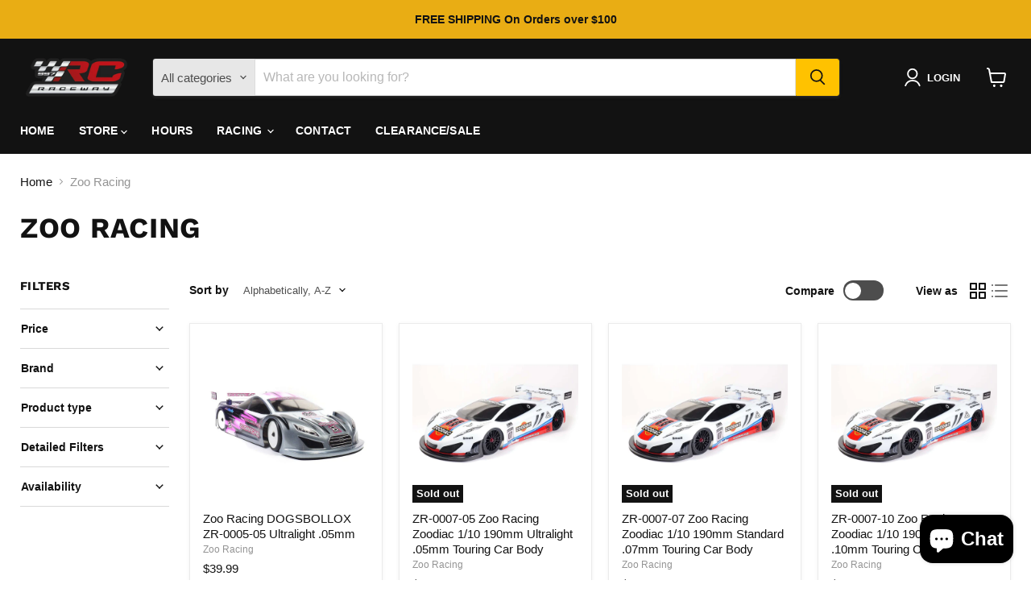

--- FILE ---
content_type: text/html; charset=utf-8
request_url: https://997rcraceway.com/collections/zoo-racing
body_size: 60164
content:
<!doctype html>
<html class="no-js no-touch" lang="en">
  <head>
    <meta charset="utf-8">
    <meta http-equiv="x-ua-compatible" content="IE=edge">

    <link rel="preconnect" href="https://cdn.shopify.com">
    <link rel="preconnect" href="https://fonts.shopifycdn.com">
    <link rel="preconnect" href="https://v.shopify.com">
    <link rel="preconnect" href="https://cdn.shopifycloud.com">

    <title>Zoo Racing — 997 RC Raceway</title>

    

    
      <link rel="shortcut icon" href="//997rcraceway.com/cdn/shop/files/997_RC_Raceway_SLV_RD_4b3c3b42-50a5-4b4f-be52-04cd8eb8ead0_32x32.png?v=1672256535" type="image/png">
    

    
      <link rel="canonical" href="https://997rcraceway.com/collections/zoo-racing" />
    

    <meta name="viewport" content="width=device-width">

    
    





<meta property="og:site_name" content="997 RC Raceway">
<meta property="og:url" content="https://997rcraceway.com/collections/zoo-racing">
<meta property="og:title" content="Zoo Racing">
<meta property="og:type" content="website">
<meta property="og:description" content="Radio Controlled racing facility and Hobby shop.  Carpet On Road racing, Carpet Off Road racing, Carpet Oval racing, Crawler course competitions and more.  Specializing in: Traxxas, Associated, Losi, Xray, Schumacher, Kyosho, Axial, Arrma, Tekno, Custom Works, TCR, CRC, RJ Speed, Proline, Jconcepts, and much more.">




    
    
    

    
    
    <meta
      property="og:image"
      content="https://997rcraceway.com/cdn/shop/collections/zoo_racing_1200x1200.jpg?v=1678483103"
    />
    <meta
      property="og:image:secure_url"
      content="https://997rcraceway.com/cdn/shop/collections/zoo_racing_1200x1200.jpg?v=1678483103"
    />
    <meta property="og:image:width" content="1200" />
    <meta property="og:image:height" content="1200" />
    
    
    <meta property="og:image:alt" content="Zoo Racing" />
  












<meta name="twitter:title" content="Zoo Racing">
<meta name="twitter:description" content="Radio Controlled racing facility and Hobby shop.  Carpet On Road racing, Carpet Off Road racing, Carpet Oval racing, Crawler course competitions and more.  Specializing in: Traxxas, Associated, Losi, Xray, Schumacher, Kyosho, Axial, Arrma, Tekno, Custom Works, TCR, CRC, RJ Speed, Proline, Jconcepts, and much more.">


    
    
    
      
      
      <meta name="twitter:card" content="summary">
    
    
    <meta
      property="twitter:image"
      content="https://997rcraceway.com/cdn/shop/collections/zoo_racing_1200x1200_crop_center.jpg?v=1678483103"
    />
    <meta property="twitter:image:width" content="1200" />
    <meta property="twitter:image:height" content="1200" />
    
    
    <meta property="twitter:image:alt" content="Zoo Racing" />
  



    <link rel="preload" href="" as="font" crossorigin="anonymous">
    <link rel="preload" as="style" href="//997rcraceway.com/cdn/shop/t/7/assets/theme.css?v=48158124102976254761759343903">

    <script>window.performance && window.performance.mark && window.performance.mark('shopify.content_for_header.start');</script><meta name="google-site-verification" content="vO_I3Zh9b47wzEfTLyjOPApKKGzvDGVEimpOSx5CL0U">
<meta id="shopify-digital-wallet" name="shopify-digital-wallet" content="/68157669665/digital_wallets/dialog">
<meta name="shopify-checkout-api-token" content="7e11e67ec7bb5a0c565bd059b6c4d728">
<meta id="in-context-paypal-metadata" data-shop-id="68157669665" data-venmo-supported="false" data-environment="production" data-locale="en_US" data-paypal-v4="true" data-currency="USD">
<link rel="alternate" type="application/atom+xml" title="Feed" href="/collections/zoo-racing.atom" />
<link rel="alternate" type="application/json+oembed" href="https://997rcraceway.com/collections/zoo-racing.oembed">
<script async="async" src="/checkouts/internal/preloads.js?locale=en-US"></script>
<link rel="preconnect" href="https://shop.app" crossorigin="anonymous">
<script async="async" src="https://shop.app/checkouts/internal/preloads.js?locale=en-US&shop_id=68157669665" crossorigin="anonymous"></script>
<script id="apple-pay-shop-capabilities" type="application/json">{"shopId":68157669665,"countryCode":"US","currencyCode":"USD","merchantCapabilities":["supports3DS"],"merchantId":"gid:\/\/shopify\/Shop\/68157669665","merchantName":"997 RC Raceway","requiredBillingContactFields":["postalAddress","email"],"requiredShippingContactFields":["postalAddress","email"],"shippingType":"shipping","supportedNetworks":["visa","masterCard","amex","discover","elo","jcb"],"total":{"type":"pending","label":"997 RC Raceway","amount":"1.00"},"shopifyPaymentsEnabled":true,"supportsSubscriptions":true}</script>
<script id="shopify-features" type="application/json">{"accessToken":"7e11e67ec7bb5a0c565bd059b6c4d728","betas":["rich-media-storefront-analytics"],"domain":"997rcraceway.com","predictiveSearch":true,"shopId":68157669665,"locale":"en"}</script>
<script>var Shopify = Shopify || {};
Shopify.shop = "997-rc-raceway.myshopify.com";
Shopify.locale = "en";
Shopify.currency = {"active":"USD","rate":"1.0"};
Shopify.country = "US";
Shopify.theme = {"name":"Empire 12.0.0","id":180217938209,"schema_name":"Empire","schema_version":"12.0.0","theme_store_id":838,"role":"main"};
Shopify.theme.handle = "null";
Shopify.theme.style = {"id":null,"handle":null};
Shopify.cdnHost = "997rcraceway.com/cdn";
Shopify.routes = Shopify.routes || {};
Shopify.routes.root = "/";</script>
<script type="module">!function(o){(o.Shopify=o.Shopify||{}).modules=!0}(window);</script>
<script>!function(o){function n(){var o=[];function n(){o.push(Array.prototype.slice.apply(arguments))}return n.q=o,n}var t=o.Shopify=o.Shopify||{};t.loadFeatures=n(),t.autoloadFeatures=n()}(window);</script>
<script>
  window.ShopifyPay = window.ShopifyPay || {};
  window.ShopifyPay.apiHost = "shop.app\/pay";
  window.ShopifyPay.redirectState = null;
</script>
<script id="shop-js-analytics" type="application/json">{"pageType":"collection"}</script>
<script defer="defer" async type="module" src="//997rcraceway.com/cdn/shopifycloud/shop-js/modules/v2/client.init-shop-cart-sync_IZsNAliE.en.esm.js"></script>
<script defer="defer" async type="module" src="//997rcraceway.com/cdn/shopifycloud/shop-js/modules/v2/chunk.common_0OUaOowp.esm.js"></script>
<script type="module">
  await import("//997rcraceway.com/cdn/shopifycloud/shop-js/modules/v2/client.init-shop-cart-sync_IZsNAliE.en.esm.js");
await import("//997rcraceway.com/cdn/shopifycloud/shop-js/modules/v2/chunk.common_0OUaOowp.esm.js");

  window.Shopify.SignInWithShop?.initShopCartSync?.({"fedCMEnabled":true,"windoidEnabled":true});

</script>
<script>
  window.Shopify = window.Shopify || {};
  if (!window.Shopify.featureAssets) window.Shopify.featureAssets = {};
  window.Shopify.featureAssets['shop-js'] = {"shop-cart-sync":["modules/v2/client.shop-cart-sync_DLOhI_0X.en.esm.js","modules/v2/chunk.common_0OUaOowp.esm.js"],"init-fed-cm":["modules/v2/client.init-fed-cm_C6YtU0w6.en.esm.js","modules/v2/chunk.common_0OUaOowp.esm.js"],"shop-button":["modules/v2/client.shop-button_BCMx7GTG.en.esm.js","modules/v2/chunk.common_0OUaOowp.esm.js"],"shop-cash-offers":["modules/v2/client.shop-cash-offers_BT26qb5j.en.esm.js","modules/v2/chunk.common_0OUaOowp.esm.js","modules/v2/chunk.modal_CGo_dVj3.esm.js"],"init-windoid":["modules/v2/client.init-windoid_B9PkRMql.en.esm.js","modules/v2/chunk.common_0OUaOowp.esm.js"],"init-shop-email-lookup-coordinator":["modules/v2/client.init-shop-email-lookup-coordinator_DZkqjsbU.en.esm.js","modules/v2/chunk.common_0OUaOowp.esm.js"],"shop-toast-manager":["modules/v2/client.shop-toast-manager_Di2EnuM7.en.esm.js","modules/v2/chunk.common_0OUaOowp.esm.js"],"shop-login-button":["modules/v2/client.shop-login-button_BtqW_SIO.en.esm.js","modules/v2/chunk.common_0OUaOowp.esm.js","modules/v2/chunk.modal_CGo_dVj3.esm.js"],"avatar":["modules/v2/client.avatar_BTnouDA3.en.esm.js"],"pay-button":["modules/v2/client.pay-button_CWa-C9R1.en.esm.js","modules/v2/chunk.common_0OUaOowp.esm.js"],"init-shop-cart-sync":["modules/v2/client.init-shop-cart-sync_IZsNAliE.en.esm.js","modules/v2/chunk.common_0OUaOowp.esm.js"],"init-customer-accounts":["modules/v2/client.init-customer-accounts_DenGwJTU.en.esm.js","modules/v2/client.shop-login-button_BtqW_SIO.en.esm.js","modules/v2/chunk.common_0OUaOowp.esm.js","modules/v2/chunk.modal_CGo_dVj3.esm.js"],"init-shop-for-new-customer-accounts":["modules/v2/client.init-shop-for-new-customer-accounts_JdHXxpS9.en.esm.js","modules/v2/client.shop-login-button_BtqW_SIO.en.esm.js","modules/v2/chunk.common_0OUaOowp.esm.js","modules/v2/chunk.modal_CGo_dVj3.esm.js"],"init-customer-accounts-sign-up":["modules/v2/client.init-customer-accounts-sign-up_D6__K_p8.en.esm.js","modules/v2/client.shop-login-button_BtqW_SIO.en.esm.js","modules/v2/chunk.common_0OUaOowp.esm.js","modules/v2/chunk.modal_CGo_dVj3.esm.js"],"checkout-modal":["modules/v2/client.checkout-modal_C_ZQDY6s.en.esm.js","modules/v2/chunk.common_0OUaOowp.esm.js","modules/v2/chunk.modal_CGo_dVj3.esm.js"],"shop-follow-button":["modules/v2/client.shop-follow-button_XetIsj8l.en.esm.js","modules/v2/chunk.common_0OUaOowp.esm.js","modules/v2/chunk.modal_CGo_dVj3.esm.js"],"lead-capture":["modules/v2/client.lead-capture_DvA72MRN.en.esm.js","modules/v2/chunk.common_0OUaOowp.esm.js","modules/v2/chunk.modal_CGo_dVj3.esm.js"],"shop-login":["modules/v2/client.shop-login_ClXNxyh6.en.esm.js","modules/v2/chunk.common_0OUaOowp.esm.js","modules/v2/chunk.modal_CGo_dVj3.esm.js"],"payment-terms":["modules/v2/client.payment-terms_CNlwjfZz.en.esm.js","modules/v2/chunk.common_0OUaOowp.esm.js","modules/v2/chunk.modal_CGo_dVj3.esm.js"]};
</script>
<script>(function() {
  var isLoaded = false;
  function asyncLoad() {
    if (isLoaded) return;
    isLoaded = true;
    var urls = ["https:\/\/chimpstatic.com\/mcjs-connected\/js\/users\/f993d485af7587afefed5f88c\/6a255bcbb3740c25781b33fa3.js?shop=997-rc-raceway.myshopify.com","https:\/\/apps.techdignity.com\/product-information\/public\/js\/load-pio.js?shop=997-rc-raceway.myshopify.com"];
    for (var i = 0; i < urls.length; i++) {
      var s = document.createElement('script');
      s.type = 'text/javascript';
      s.async = true;
      s.src = urls[i];
      var x = document.getElementsByTagName('script')[0];
      x.parentNode.insertBefore(s, x);
    }
  };
  if(window.attachEvent) {
    window.attachEvent('onload', asyncLoad);
  } else {
    window.addEventListener('load', asyncLoad, false);
  }
})();</script>
<script id="__st">var __st={"a":68157669665,"offset":-18000,"reqid":"26c60589-2d6e-44c6-842a-35551a23bf96-1768428669","pageurl":"997rcraceway.com\/collections\/zoo-racing","u":"3a43facc91af","p":"collection","rtyp":"collection","rid":438550036769};</script>
<script>window.ShopifyPaypalV4VisibilityTracking = true;</script>
<script id="captcha-bootstrap">!function(){'use strict';const t='contact',e='account',n='new_comment',o=[[t,t],['blogs',n],['comments',n],[t,'customer']],c=[[e,'customer_login'],[e,'guest_login'],[e,'recover_customer_password'],[e,'create_customer']],r=t=>t.map((([t,e])=>`form[action*='/${t}']:not([data-nocaptcha='true']) input[name='form_type'][value='${e}']`)).join(','),a=t=>()=>t?[...document.querySelectorAll(t)].map((t=>t.form)):[];function s(){const t=[...o],e=r(t);return a(e)}const i='password',u='form_key',d=['recaptcha-v3-token','g-recaptcha-response','h-captcha-response',i],f=()=>{try{return window.sessionStorage}catch{return}},m='__shopify_v',_=t=>t.elements[u];function p(t,e,n=!1){try{const o=window.sessionStorage,c=JSON.parse(o.getItem(e)),{data:r}=function(t){const{data:e,action:n}=t;return t[m]||n?{data:e,action:n}:{data:t,action:n}}(c);for(const[e,n]of Object.entries(r))t.elements[e]&&(t.elements[e].value=n);n&&o.removeItem(e)}catch(o){console.error('form repopulation failed',{error:o})}}const l='form_type',E='cptcha';function T(t){t.dataset[E]=!0}const w=window,h=w.document,L='Shopify',v='ce_forms',y='captcha';let A=!1;((t,e)=>{const n=(g='f06e6c50-85a8-45c8-87d0-21a2b65856fe',I='https://cdn.shopify.com/shopifycloud/storefront-forms-hcaptcha/ce_storefront_forms_captcha_hcaptcha.v1.5.2.iife.js',D={infoText:'Protected by hCaptcha',privacyText:'Privacy',termsText:'Terms'},(t,e,n)=>{const o=w[L][v],c=o.bindForm;if(c)return c(t,g,e,D).then(n);var r;o.q.push([[t,g,e,D],n]),r=I,A||(h.body.append(Object.assign(h.createElement('script'),{id:'captcha-provider',async:!0,src:r})),A=!0)});var g,I,D;w[L]=w[L]||{},w[L][v]=w[L][v]||{},w[L][v].q=[],w[L][y]=w[L][y]||{},w[L][y].protect=function(t,e){n(t,void 0,e),T(t)},Object.freeze(w[L][y]),function(t,e,n,w,h,L){const[v,y,A,g]=function(t,e,n){const i=e?o:[],u=t?c:[],d=[...i,...u],f=r(d),m=r(i),_=r(d.filter((([t,e])=>n.includes(e))));return[a(f),a(m),a(_),s()]}(w,h,L),I=t=>{const e=t.target;return e instanceof HTMLFormElement?e:e&&e.form},D=t=>v().includes(t);t.addEventListener('submit',(t=>{const e=I(t);if(!e)return;const n=D(e)&&!e.dataset.hcaptchaBound&&!e.dataset.recaptchaBound,o=_(e),c=g().includes(e)&&(!o||!o.value);(n||c)&&t.preventDefault(),c&&!n&&(function(t){try{if(!f())return;!function(t){const e=f();if(!e)return;const n=_(t);if(!n)return;const o=n.value;o&&e.removeItem(o)}(t);const e=Array.from(Array(32),(()=>Math.random().toString(36)[2])).join('');!function(t,e){_(t)||t.append(Object.assign(document.createElement('input'),{type:'hidden',name:u})),t.elements[u].value=e}(t,e),function(t,e){const n=f();if(!n)return;const o=[...t.querySelectorAll(`input[type='${i}']`)].map((({name:t})=>t)),c=[...d,...o],r={};for(const[a,s]of new FormData(t).entries())c.includes(a)||(r[a]=s);n.setItem(e,JSON.stringify({[m]:1,action:t.action,data:r}))}(t,e)}catch(e){console.error('failed to persist form',e)}}(e),e.submit())}));const S=(t,e)=>{t&&!t.dataset[E]&&(n(t,e.some((e=>e===t))),T(t))};for(const o of['focusin','change'])t.addEventListener(o,(t=>{const e=I(t);D(e)&&S(e,y())}));const B=e.get('form_key'),M=e.get(l),P=B&&M;t.addEventListener('DOMContentLoaded',(()=>{const t=y();if(P)for(const e of t)e.elements[l].value===M&&p(e,B);[...new Set([...A(),...v().filter((t=>'true'===t.dataset.shopifyCaptcha))])].forEach((e=>S(e,t)))}))}(h,new URLSearchParams(w.location.search),n,t,e,['guest_login'])})(!0,!0)}();</script>
<script integrity="sha256-4kQ18oKyAcykRKYeNunJcIwy7WH5gtpwJnB7kiuLZ1E=" data-source-attribution="shopify.loadfeatures" defer="defer" src="//997rcraceway.com/cdn/shopifycloud/storefront/assets/storefront/load_feature-a0a9edcb.js" crossorigin="anonymous"></script>
<script crossorigin="anonymous" defer="defer" src="//997rcraceway.com/cdn/shopifycloud/storefront/assets/shopify_pay/storefront-65b4c6d7.js?v=20250812"></script>
<script data-source-attribution="shopify.dynamic_checkout.dynamic.init">var Shopify=Shopify||{};Shopify.PaymentButton=Shopify.PaymentButton||{isStorefrontPortableWallets:!0,init:function(){window.Shopify.PaymentButton.init=function(){};var t=document.createElement("script");t.src="https://997rcraceway.com/cdn/shopifycloud/portable-wallets/latest/portable-wallets.en.js",t.type="module",document.head.appendChild(t)}};
</script>
<script data-source-attribution="shopify.dynamic_checkout.buyer_consent">
  function portableWalletsHideBuyerConsent(e){var t=document.getElementById("shopify-buyer-consent"),n=document.getElementById("shopify-subscription-policy-button");t&&n&&(t.classList.add("hidden"),t.setAttribute("aria-hidden","true"),n.removeEventListener("click",e))}function portableWalletsShowBuyerConsent(e){var t=document.getElementById("shopify-buyer-consent"),n=document.getElementById("shopify-subscription-policy-button");t&&n&&(t.classList.remove("hidden"),t.removeAttribute("aria-hidden"),n.addEventListener("click",e))}window.Shopify?.PaymentButton&&(window.Shopify.PaymentButton.hideBuyerConsent=portableWalletsHideBuyerConsent,window.Shopify.PaymentButton.showBuyerConsent=portableWalletsShowBuyerConsent);
</script>
<script data-source-attribution="shopify.dynamic_checkout.cart.bootstrap">document.addEventListener("DOMContentLoaded",(function(){function t(){return document.querySelector("shopify-accelerated-checkout-cart, shopify-accelerated-checkout")}if(t())Shopify.PaymentButton.init();else{new MutationObserver((function(e,n){t()&&(Shopify.PaymentButton.init(),n.disconnect())})).observe(document.body,{childList:!0,subtree:!0})}}));
</script>
<link id="shopify-accelerated-checkout-styles" rel="stylesheet" media="screen" href="https://997rcraceway.com/cdn/shopifycloud/portable-wallets/latest/accelerated-checkout-backwards-compat.css" crossorigin="anonymous">
<style id="shopify-accelerated-checkout-cart">
        #shopify-buyer-consent {
  margin-top: 1em;
  display: inline-block;
  width: 100%;
}

#shopify-buyer-consent.hidden {
  display: none;
}

#shopify-subscription-policy-button {
  background: none;
  border: none;
  padding: 0;
  text-decoration: underline;
  font-size: inherit;
  cursor: pointer;
}

#shopify-subscription-policy-button::before {
  box-shadow: none;
}

      </style>

<script>window.performance && window.performance.mark && window.performance.mark('shopify.content_for_header.end');</script>

    <link href="//997rcraceway.com/cdn/shop/t/7/assets/theme.css?v=48158124102976254761759343903" rel="stylesheet" type="text/css" media="all" />

    
      <link href="//997rcraceway.com/cdn/shop/t/7/assets/ripple.css?v=100240391239311985871753972599" rel="stylesheet" type="text/css" media="all" />
    

    
    <script>
      window.Theme = window.Theme || {};
      window.Theme.version = '12.0.0';
      window.Theme.name = 'Empire';
      window.Theme.routes = {
        "root_url": "/",
        "account_url": "/account",
        "account_login_url": "/account/login",
        "account_logout_url": "/account/logout",
        "account_register_url": "/account/register",
        "account_addresses_url": "/account/addresses",
        "collections_url": "/collections",
        "all_products_collection_url": "/collections/all",
        "search_url": "/search",
        "predictive_search_url": "/search/suggest",
        "cart_url": "/cart",
        "cart_add_url": "/cart/add",
        "cart_change_url": "/cart/change",
        "cart_clear_url": "/cart/clear",
        "product_recommendations_url": "/recommendations/products",
      };
    </script>
    

  <!-- BEGIN app block: shopify://apps/judge-me-reviews/blocks/judgeme_core/61ccd3b1-a9f2-4160-9fe9-4fec8413e5d8 --><!-- Start of Judge.me Core -->






<link rel="dns-prefetch" href="https://cdnwidget.judge.me">
<link rel="dns-prefetch" href="https://cdn.judge.me">
<link rel="dns-prefetch" href="https://cdn1.judge.me">
<link rel="dns-prefetch" href="https://api.judge.me">

<script data-cfasync='false' class='jdgm-settings-script'>window.jdgmSettings={"pagination":5,"disable_web_reviews":false,"badge_no_review_text":"No reviews","badge_n_reviews_text":"{{ n }} review/reviews","hide_badge_preview_if_no_reviews":true,"badge_hide_text":false,"enforce_center_preview_badge":false,"widget_title":"Customer Reviews","widget_open_form_text":"Write a review","widget_close_form_text":"Cancel review","widget_refresh_page_text":"Refresh page","widget_summary_text":"Based on {{ number_of_reviews }} review/reviews","widget_no_review_text":"Be the first to write a review","widget_name_field_text":"Display name","widget_verified_name_field_text":"Verified Name (public)","widget_name_placeholder_text":"Display name","widget_required_field_error_text":"This field is required.","widget_email_field_text":"Email address","widget_verified_email_field_text":"Verified Email (private, can not be edited)","widget_email_placeholder_text":"Your email address","widget_email_field_error_text":"Please enter a valid email address.","widget_rating_field_text":"Rating","widget_review_title_field_text":"Review Title","widget_review_title_placeholder_text":"Give your review a title","widget_review_body_field_text":"Review content","widget_review_body_placeholder_text":"Start writing here...","widget_pictures_field_text":"Picture/Video (optional)","widget_submit_review_text":"Submit Review","widget_submit_verified_review_text":"Submit Verified Review","widget_submit_success_msg_with_auto_publish":"Thank you! Please refresh the page in a few moments to see your review. You can remove or edit your review by logging into \u003ca href='https://judge.me/login' target='_blank' rel='nofollow noopener'\u003eJudge.me\u003c/a\u003e","widget_submit_success_msg_no_auto_publish":"Thank you! Your review will be published as soon as it is approved by the shop admin. You can remove or edit your review by logging into \u003ca href='https://judge.me/login' target='_blank' rel='nofollow noopener'\u003eJudge.me\u003c/a\u003e","widget_show_default_reviews_out_of_total_text":"Showing {{ n_reviews_shown }} out of {{ n_reviews }} reviews.","widget_show_all_link_text":"Show all","widget_show_less_link_text":"Show less","widget_author_said_text":"{{ reviewer_name }} said:","widget_days_text":"{{ n }} days ago","widget_weeks_text":"{{ n }} week/weeks ago","widget_months_text":"{{ n }} month/months ago","widget_years_text":"{{ n }} year/years ago","widget_yesterday_text":"Yesterday","widget_today_text":"Today","widget_replied_text":"\u003e\u003e {{ shop_name }} replied:","widget_read_more_text":"Read more","widget_reviewer_name_as_initial":"","widget_rating_filter_color":"#fbcd0a","widget_rating_filter_see_all_text":"See all reviews","widget_sorting_most_recent_text":"Most Recent","widget_sorting_highest_rating_text":"Highest Rating","widget_sorting_lowest_rating_text":"Lowest Rating","widget_sorting_with_pictures_text":"Only Pictures","widget_sorting_most_helpful_text":"Most Helpful","widget_open_question_form_text":"Ask a question","widget_reviews_subtab_text":"Reviews","widget_questions_subtab_text":"Questions","widget_question_label_text":"Question","widget_answer_label_text":"Answer","widget_question_placeholder_text":"Write your question here","widget_submit_question_text":"Submit Question","widget_question_submit_success_text":"Thank you for your question! We will notify you once it gets answered.","verified_badge_text":"Verified","verified_badge_bg_color":"","verified_badge_text_color":"","verified_badge_placement":"left-of-reviewer-name","widget_review_max_height":"","widget_hide_border":false,"widget_social_share":false,"widget_thumb":false,"widget_review_location_show":false,"widget_location_format":"","all_reviews_include_out_of_store_products":true,"all_reviews_out_of_store_text":"(out of store)","all_reviews_pagination":100,"all_reviews_product_name_prefix_text":"about","enable_review_pictures":true,"enable_question_anwser":false,"widget_theme":"default","review_date_format":"mm/dd/yyyy","default_sort_method":"most-recent","widget_product_reviews_subtab_text":"Product Reviews","widget_shop_reviews_subtab_text":"Shop Reviews","widget_other_products_reviews_text":"Reviews for other products","widget_store_reviews_subtab_text":"Store reviews","widget_no_store_reviews_text":"This store hasn't received any reviews yet","widget_web_restriction_product_reviews_text":"This product hasn't received any reviews yet","widget_no_items_text":"No items found","widget_show_more_text":"Show more","widget_write_a_store_review_text":"Write a Store Review","widget_other_languages_heading":"Reviews in Other Languages","widget_translate_review_text":"Translate review to {{ language }}","widget_translating_review_text":"Translating...","widget_show_original_translation_text":"Show original ({{ language }})","widget_translate_review_failed_text":"Review couldn't be translated.","widget_translate_review_retry_text":"Retry","widget_translate_review_try_again_later_text":"Try again later","show_product_url_for_grouped_product":false,"widget_sorting_pictures_first_text":"Pictures First","show_pictures_on_all_rev_page_mobile":false,"show_pictures_on_all_rev_page_desktop":false,"floating_tab_hide_mobile_install_preference":false,"floating_tab_button_name":"★ Reviews","floating_tab_title":"Let customers speak for us","floating_tab_button_color":"","floating_tab_button_background_color":"","floating_tab_url":"","floating_tab_url_enabled":false,"floating_tab_tab_style":"text","all_reviews_text_badge_text":"Customers rate us {{ shop.metafields.judgeme.all_reviews_rating | round: 1 }}/5 based on {{ shop.metafields.judgeme.all_reviews_count }} reviews.","all_reviews_text_badge_text_branded_style":"{{ shop.metafields.judgeme.all_reviews_rating | round: 1 }} out of 5 stars based on {{ shop.metafields.judgeme.all_reviews_count }} reviews","is_all_reviews_text_badge_a_link":false,"show_stars_for_all_reviews_text_badge":false,"all_reviews_text_badge_url":"","all_reviews_text_style":"branded","all_reviews_text_color_style":"judgeme_brand_color","all_reviews_text_color":"#108474","all_reviews_text_show_jm_brand":false,"featured_carousel_show_header":true,"featured_carousel_title":"Let customers speak for us","testimonials_carousel_title":"Customers are saying","videos_carousel_title":"Real customer stories","cards_carousel_title":"Customers are saying","featured_carousel_count_text":"from {{ n }} reviews","featured_carousel_add_link_to_all_reviews_page":false,"featured_carousel_url":"","featured_carousel_show_images":true,"featured_carousel_autoslide_interval":5,"featured_carousel_arrows_on_the_sides":false,"featured_carousel_height":250,"featured_carousel_width":80,"featured_carousel_image_size":0,"featured_carousel_image_height":250,"featured_carousel_arrow_color":"#eeeeee","verified_count_badge_style":"branded","verified_count_badge_orientation":"horizontal","verified_count_badge_color_style":"judgeme_brand_color","verified_count_badge_color":"#108474","is_verified_count_badge_a_link":false,"verified_count_badge_url":"","verified_count_badge_show_jm_brand":true,"widget_rating_preset_default":5,"widget_first_sub_tab":"product-reviews","widget_show_histogram":true,"widget_histogram_use_custom_color":false,"widget_pagination_use_custom_color":false,"widget_star_use_custom_color":false,"widget_verified_badge_use_custom_color":false,"widget_write_review_use_custom_color":false,"picture_reminder_submit_button":"Upload Pictures","enable_review_videos":false,"mute_video_by_default":false,"widget_sorting_videos_first_text":"Videos First","widget_review_pending_text":"Pending","featured_carousel_items_for_large_screen":3,"social_share_options_order":"Facebook,Twitter","remove_microdata_snippet":true,"disable_json_ld":false,"enable_json_ld_products":false,"preview_badge_show_question_text":false,"preview_badge_no_question_text":"No questions","preview_badge_n_question_text":"{{ number_of_questions }} question/questions","qa_badge_show_icon":false,"qa_badge_position":"same-row","remove_judgeme_branding":true,"widget_add_search_bar":false,"widget_search_bar_placeholder":"Search","widget_sorting_verified_only_text":"Verified only","featured_carousel_theme":"default","featured_carousel_show_rating":true,"featured_carousel_show_title":true,"featured_carousel_show_body":true,"featured_carousel_show_date":false,"featured_carousel_show_reviewer":true,"featured_carousel_show_product":false,"featured_carousel_header_background_color":"#108474","featured_carousel_header_text_color":"#ffffff","featured_carousel_name_product_separator":"reviewed","featured_carousel_full_star_background":"#108474","featured_carousel_empty_star_background":"#dadada","featured_carousel_vertical_theme_background":"#f9fafb","featured_carousel_verified_badge_enable":true,"featured_carousel_verified_badge_color":"#108474","featured_carousel_border_style":"round","featured_carousel_review_line_length_limit":3,"featured_carousel_more_reviews_button_text":"Read more reviews","featured_carousel_view_product_button_text":"View product","all_reviews_page_load_reviews_on":"scroll","all_reviews_page_load_more_text":"Load More Reviews","disable_fb_tab_reviews":false,"enable_ajax_cdn_cache":false,"widget_advanced_speed_features":5,"widget_public_name_text":"displayed publicly like","default_reviewer_name":"John Smith","default_reviewer_name_has_non_latin":true,"widget_reviewer_anonymous":"Anonymous","medals_widget_title":"Judge.me Review Medals","medals_widget_background_color":"#f9fafb","medals_widget_position":"footer_all_pages","medals_widget_border_color":"#f9fafb","medals_widget_verified_text_position":"left","medals_widget_use_monochromatic_version":false,"medals_widget_elements_color":"#108474","show_reviewer_avatar":true,"widget_invalid_yt_video_url_error_text":"Not a YouTube video URL","widget_max_length_field_error_text":"Please enter no more than {0} characters.","widget_show_country_flag":false,"widget_show_collected_via_shop_app":true,"widget_verified_by_shop_badge_style":"light","widget_verified_by_shop_text":"Verified by Shop","widget_show_photo_gallery":false,"widget_load_with_code_splitting":true,"widget_ugc_install_preference":false,"widget_ugc_title":"Made by us, Shared by you","widget_ugc_subtitle":"Tag us to see your picture featured in our page","widget_ugc_arrows_color":"#ffffff","widget_ugc_primary_button_text":"Buy Now","widget_ugc_primary_button_background_color":"#108474","widget_ugc_primary_button_text_color":"#ffffff","widget_ugc_primary_button_border_width":"0","widget_ugc_primary_button_border_style":"none","widget_ugc_primary_button_border_color":"#108474","widget_ugc_primary_button_border_radius":"25","widget_ugc_secondary_button_text":"Load More","widget_ugc_secondary_button_background_color":"#ffffff","widget_ugc_secondary_button_text_color":"#108474","widget_ugc_secondary_button_border_width":"2","widget_ugc_secondary_button_border_style":"solid","widget_ugc_secondary_button_border_color":"#108474","widget_ugc_secondary_button_border_radius":"25","widget_ugc_reviews_button_text":"View Reviews","widget_ugc_reviews_button_background_color":"#ffffff","widget_ugc_reviews_button_text_color":"#108474","widget_ugc_reviews_button_border_width":"2","widget_ugc_reviews_button_border_style":"solid","widget_ugc_reviews_button_border_color":"#108474","widget_ugc_reviews_button_border_radius":"25","widget_ugc_reviews_button_link_to":"judgeme-reviews-page","widget_ugc_show_post_date":true,"widget_ugc_max_width":"800","widget_rating_metafield_value_type":true,"widget_primary_color":"#108474","widget_enable_secondary_color":false,"widget_secondary_color":"#edf5f5","widget_summary_average_rating_text":"{{ average_rating }} out of 5","widget_media_grid_title":"Customer photos \u0026 videos","widget_media_grid_see_more_text":"See more","widget_round_style":false,"widget_show_product_medals":true,"widget_verified_by_judgeme_text":"Verified by Judge.me","widget_show_store_medals":true,"widget_verified_by_judgeme_text_in_store_medals":"Verified by Judge.me","widget_media_field_exceed_quantity_message":"Sorry, we can only accept {{ max_media }} for one review.","widget_media_field_exceed_limit_message":"{{ file_name }} is too large, please select a {{ media_type }} less than {{ size_limit }}MB.","widget_review_submitted_text":"Review Submitted!","widget_question_submitted_text":"Question Submitted!","widget_close_form_text_question":"Cancel","widget_write_your_answer_here_text":"Write your answer here","widget_enabled_branded_link":true,"widget_show_collected_by_judgeme":false,"widget_reviewer_name_color":"","widget_write_review_text_color":"","widget_write_review_bg_color":"","widget_collected_by_judgeme_text":"collected by Judge.me","widget_pagination_type":"standard","widget_load_more_text":"Load More","widget_load_more_color":"#108474","widget_full_review_text":"Full Review","widget_read_more_reviews_text":"Read More Reviews","widget_read_questions_text":"Read Questions","widget_questions_and_answers_text":"Questions \u0026 Answers","widget_verified_by_text":"Verified by","widget_verified_text":"Verified","widget_number_of_reviews_text":"{{ number_of_reviews }} reviews","widget_back_button_text":"Back","widget_next_button_text":"Next","widget_custom_forms_filter_button":"Filters","custom_forms_style":"horizontal","widget_show_review_information":false,"how_reviews_are_collected":"How reviews are collected?","widget_show_review_keywords":false,"widget_gdpr_statement":"How we use your data: We'll only contact you about the review you left, and only if necessary. By submitting your review, you agree to Judge.me's \u003ca href='https://judge.me/terms' target='_blank' rel='nofollow noopener'\u003eterms\u003c/a\u003e, \u003ca href='https://judge.me/privacy' target='_blank' rel='nofollow noopener'\u003eprivacy\u003c/a\u003e and \u003ca href='https://judge.me/content-policy' target='_blank' rel='nofollow noopener'\u003econtent\u003c/a\u003e policies.","widget_multilingual_sorting_enabled":false,"widget_translate_review_content_enabled":false,"widget_translate_review_content_method":"manual","popup_widget_review_selection":"automatically_with_pictures","popup_widget_round_border_style":true,"popup_widget_show_title":true,"popup_widget_show_body":true,"popup_widget_show_reviewer":false,"popup_widget_show_product":true,"popup_widget_show_pictures":true,"popup_widget_use_review_picture":true,"popup_widget_show_on_home_page":true,"popup_widget_show_on_product_page":true,"popup_widget_show_on_collection_page":true,"popup_widget_show_on_cart_page":true,"popup_widget_position":"bottom_left","popup_widget_first_review_delay":5,"popup_widget_duration":5,"popup_widget_interval":5,"popup_widget_review_count":5,"popup_widget_hide_on_mobile":true,"review_snippet_widget_round_border_style":true,"review_snippet_widget_card_color":"#FFFFFF","review_snippet_widget_slider_arrows_background_color":"#FFFFFF","review_snippet_widget_slider_arrows_color":"#000000","review_snippet_widget_star_color":"#108474","show_product_variant":false,"all_reviews_product_variant_label_text":"Variant: ","widget_show_verified_branding":false,"widget_ai_summary_title":"Customers say","widget_ai_summary_disclaimer":"AI-powered review summary based on recent customer reviews","widget_show_ai_summary":false,"widget_show_ai_summary_bg":false,"widget_show_review_title_input":true,"redirect_reviewers_invited_via_email":"external_form","request_store_review_after_product_review":false,"request_review_other_products_in_order":false,"review_form_color_scheme":"default","review_form_corner_style":"square","review_form_star_color":{},"review_form_text_color":"#333333","review_form_background_color":"#ffffff","review_form_field_background_color":"#fafafa","review_form_button_color":{},"review_form_button_text_color":"#ffffff","review_form_modal_overlay_color":"#000000","review_content_screen_title_text":"How would you rate this product?","review_content_introduction_text":"We would love it if you would share a bit about your experience.","store_review_form_title_text":"How would you rate this store?","store_review_form_introduction_text":"We would love it if you would share a bit about your experience.","show_review_guidance_text":true,"one_star_review_guidance_text":"Poor","five_star_review_guidance_text":"Great","customer_information_screen_title_text":"About you","customer_information_introduction_text":"Please tell us more about you.","custom_questions_screen_title_text":"Your experience in more detail","custom_questions_introduction_text":"Here are a few questions to help us understand more about your experience.","review_submitted_screen_title_text":"Thanks for your review!","review_submitted_screen_thank_you_text":"We are processing it and it will appear on the store soon.","review_submitted_screen_email_verification_text":"Please confirm your email by clicking the link we just sent you. This helps us keep reviews authentic.","review_submitted_request_store_review_text":"Would you like to share your experience of shopping with us?","review_submitted_review_other_products_text":"Would you like to review these products?","store_review_screen_title_text":"Would you like to share your experience of shopping with us?","store_review_introduction_text":"We value your feedback and use it to improve. Please share any thoughts or suggestions you have.","reviewer_media_screen_title_picture_text":"Share a picture","reviewer_media_introduction_picture_text":"Upload a photo to support your review.","reviewer_media_screen_title_video_text":"Share a video","reviewer_media_introduction_video_text":"Upload a video to support your review.","reviewer_media_screen_title_picture_or_video_text":"Share a picture or video","reviewer_media_introduction_picture_or_video_text":"Upload a photo or video to support your review.","reviewer_media_youtube_url_text":"Paste your Youtube URL here","advanced_settings_next_step_button_text":"Next","advanced_settings_close_review_button_text":"Close","modal_write_review_flow":false,"write_review_flow_required_text":"Required","write_review_flow_privacy_message_text":"We respect your privacy.","write_review_flow_anonymous_text":"Post review as anonymous","write_review_flow_visibility_text":"This won't be visible to other customers.","write_review_flow_multiple_selection_help_text":"Select as many as you like","write_review_flow_single_selection_help_text":"Select one option","write_review_flow_required_field_error_text":"This field is required","write_review_flow_invalid_email_error_text":"Please enter a valid email address","write_review_flow_max_length_error_text":"Max. {{ max_length }} characters.","write_review_flow_media_upload_text":"\u003cb\u003eClick to upload\u003c/b\u003e or drag and drop","write_review_flow_gdpr_statement":"We'll only contact you about your review if necessary. By submitting your review, you agree to our \u003ca href='https://judge.me/terms' target='_blank' rel='nofollow noopener'\u003eterms and conditions\u003c/a\u003e and \u003ca href='https://judge.me/privacy' target='_blank' rel='nofollow noopener'\u003eprivacy policy\u003c/a\u003e.","rating_only_reviews_enabled":false,"show_negative_reviews_help_screen":false,"new_review_flow_help_screen_rating_threshold":3,"negative_review_resolution_screen_title_text":"Tell us more","negative_review_resolution_text":"Your experience matters to us. If there were issues with your purchase, we're here to help. Feel free to reach out to us, we'd love the opportunity to make things right.","negative_review_resolution_button_text":"Contact us","negative_review_resolution_proceed_with_review_text":"Leave a review","negative_review_resolution_subject":"Issue with purchase from {{ shop_name }}.{{ order_name }}","preview_badge_collection_page_install_status":false,"widget_review_custom_css":"","preview_badge_custom_css":"","preview_badge_stars_count":"5-stars","featured_carousel_custom_css":"","floating_tab_custom_css":"","all_reviews_widget_custom_css":"","medals_widget_custom_css":"","verified_badge_custom_css":"","all_reviews_text_custom_css":"","transparency_badges_collected_via_store_invite":false,"transparency_badges_from_another_provider":false,"transparency_badges_collected_from_store_visitor":false,"transparency_badges_collected_by_verified_review_provider":false,"transparency_badges_earned_reward":false,"transparency_badges_collected_via_store_invite_text":"Review collected via store invitation","transparency_badges_from_another_provider_text":"Review collected from another provider","transparency_badges_collected_from_store_visitor_text":"Review collected from a store visitor","transparency_badges_written_in_google_text":"Review written in Google","transparency_badges_written_in_etsy_text":"Review written in Etsy","transparency_badges_written_in_shop_app_text":"Review written in Shop App","transparency_badges_earned_reward_text":"Review earned a reward for future purchase","product_review_widget_per_page":10,"widget_store_review_label_text":"Review about the store","checkout_comment_extension_title_on_product_page":"Customer Comments","checkout_comment_extension_num_latest_comment_show":5,"checkout_comment_extension_format":"name_and_timestamp","checkout_comment_customer_name":"last_initial","checkout_comment_comment_notification":true,"preview_badge_collection_page_install_preference":false,"preview_badge_home_page_install_preference":false,"preview_badge_product_page_install_preference":false,"review_widget_install_preference":"","review_carousel_install_preference":false,"floating_reviews_tab_install_preference":"none","verified_reviews_count_badge_install_preference":false,"all_reviews_text_install_preference":false,"review_widget_best_location":false,"judgeme_medals_install_preference":false,"review_widget_revamp_enabled":false,"review_widget_qna_enabled":false,"review_widget_header_theme":"minimal","review_widget_widget_title_enabled":true,"review_widget_header_text_size":"medium","review_widget_header_text_weight":"regular","review_widget_average_rating_style":"compact","review_widget_bar_chart_enabled":true,"review_widget_bar_chart_type":"numbers","review_widget_bar_chart_style":"standard","review_widget_expanded_media_gallery_enabled":false,"review_widget_reviews_section_theme":"standard","review_widget_image_style":"thumbnails","review_widget_review_image_ratio":"square","review_widget_stars_size":"medium","review_widget_verified_badge":"standard_text","review_widget_review_title_text_size":"medium","review_widget_review_text_size":"medium","review_widget_review_text_length":"medium","review_widget_number_of_columns_desktop":3,"review_widget_carousel_transition_speed":5,"review_widget_custom_questions_answers_display":"always","review_widget_button_text_color":"#FFFFFF","review_widget_text_color":"#000000","review_widget_lighter_text_color":"#7B7B7B","review_widget_corner_styling":"soft","review_widget_review_word_singular":"review","review_widget_review_word_plural":"reviews","review_widget_voting_label":"Helpful?","review_widget_shop_reply_label":"Reply from {{ shop_name }}:","review_widget_filters_title":"Filters","qna_widget_question_word_singular":"Question","qna_widget_question_word_plural":"Questions","qna_widget_answer_reply_label":"Answer from {{ answerer_name }}:","qna_content_screen_title_text":"Ask a question about this product","qna_widget_question_required_field_error_text":"Please enter your question.","qna_widget_flow_gdpr_statement":"We'll only contact you about your question if necessary. By submitting your question, you agree to our \u003ca href='https://judge.me/terms' target='_blank' rel='nofollow noopener'\u003eterms and conditions\u003c/a\u003e and \u003ca href='https://judge.me/privacy' target='_blank' rel='nofollow noopener'\u003eprivacy policy\u003c/a\u003e.","qna_widget_question_submitted_text":"Thanks for your question!","qna_widget_close_form_text_question":"Close","qna_widget_question_submit_success_text":"We’ll notify you by email when your question is answered.","all_reviews_widget_v2025_enabled":false,"all_reviews_widget_v2025_header_theme":"default","all_reviews_widget_v2025_widget_title_enabled":true,"all_reviews_widget_v2025_header_text_size":"medium","all_reviews_widget_v2025_header_text_weight":"regular","all_reviews_widget_v2025_average_rating_style":"compact","all_reviews_widget_v2025_bar_chart_enabled":true,"all_reviews_widget_v2025_bar_chart_type":"numbers","all_reviews_widget_v2025_bar_chart_style":"standard","all_reviews_widget_v2025_expanded_media_gallery_enabled":false,"all_reviews_widget_v2025_show_store_medals":true,"all_reviews_widget_v2025_show_photo_gallery":true,"all_reviews_widget_v2025_show_review_keywords":false,"all_reviews_widget_v2025_show_ai_summary":false,"all_reviews_widget_v2025_show_ai_summary_bg":false,"all_reviews_widget_v2025_add_search_bar":false,"all_reviews_widget_v2025_default_sort_method":"most-recent","all_reviews_widget_v2025_reviews_per_page":10,"all_reviews_widget_v2025_reviews_section_theme":"default","all_reviews_widget_v2025_image_style":"thumbnails","all_reviews_widget_v2025_review_image_ratio":"square","all_reviews_widget_v2025_stars_size":"medium","all_reviews_widget_v2025_verified_badge":"bold_badge","all_reviews_widget_v2025_review_title_text_size":"medium","all_reviews_widget_v2025_review_text_size":"medium","all_reviews_widget_v2025_review_text_length":"medium","all_reviews_widget_v2025_number_of_columns_desktop":3,"all_reviews_widget_v2025_carousel_transition_speed":5,"all_reviews_widget_v2025_custom_questions_answers_display":"always","all_reviews_widget_v2025_show_product_variant":false,"all_reviews_widget_v2025_show_reviewer_avatar":true,"all_reviews_widget_v2025_reviewer_name_as_initial":"","all_reviews_widget_v2025_review_location_show":false,"all_reviews_widget_v2025_location_format":"","all_reviews_widget_v2025_show_country_flag":false,"all_reviews_widget_v2025_verified_by_shop_badge_style":"light","all_reviews_widget_v2025_social_share":false,"all_reviews_widget_v2025_social_share_options_order":"Facebook,Twitter,LinkedIn,Pinterest","all_reviews_widget_v2025_pagination_type":"standard","all_reviews_widget_v2025_button_text_color":"#FFFFFF","all_reviews_widget_v2025_text_color":"#000000","all_reviews_widget_v2025_lighter_text_color":"#7B7B7B","all_reviews_widget_v2025_corner_styling":"soft","all_reviews_widget_v2025_title":"Customer reviews","all_reviews_widget_v2025_ai_summary_title":"Customers say about this store","all_reviews_widget_v2025_no_review_text":"Be the first to write a review","platform":"shopify","branding_url":"https://app.judge.me/reviews","branding_text":"Powered by Judge.me","locale":"en","reply_name":"997 RC Raceway","widget_version":"3.0","footer":true,"autopublish":true,"review_dates":true,"enable_custom_form":false,"shop_locale":"en","enable_multi_locales_translations":false,"show_review_title_input":true,"review_verification_email_status":"always","can_be_branded":true,"reply_name_text":"997 RC Raceway"};</script> <style class='jdgm-settings-style'>.jdgm-xx{left:0}:root{--jdgm-primary-color: #108474;--jdgm-secondary-color: rgba(16,132,116,0.1);--jdgm-star-color: #108474;--jdgm-write-review-text-color: white;--jdgm-write-review-bg-color: #108474;--jdgm-paginate-color: #108474;--jdgm-border-radius: 0;--jdgm-reviewer-name-color: #108474}.jdgm-histogram__bar-content{background-color:#108474}.jdgm-rev[data-verified-buyer=true] .jdgm-rev__icon.jdgm-rev__icon:after,.jdgm-rev__buyer-badge.jdgm-rev__buyer-badge{color:white;background-color:#108474}.jdgm-review-widget--small .jdgm-gallery.jdgm-gallery .jdgm-gallery__thumbnail-link:nth-child(8) .jdgm-gallery__thumbnail-wrapper.jdgm-gallery__thumbnail-wrapper:before{content:"See more"}@media only screen and (min-width: 768px){.jdgm-gallery.jdgm-gallery .jdgm-gallery__thumbnail-link:nth-child(8) .jdgm-gallery__thumbnail-wrapper.jdgm-gallery__thumbnail-wrapper:before{content:"See more"}}.jdgm-prev-badge[data-average-rating='0.00']{display:none !important}.jdgm-author-all-initials{display:none !important}.jdgm-author-last-initial{display:none !important}.jdgm-rev-widg__title{visibility:hidden}.jdgm-rev-widg__summary-text{visibility:hidden}.jdgm-prev-badge__text{visibility:hidden}.jdgm-rev__prod-link-prefix:before{content:'about'}.jdgm-rev__variant-label:before{content:'Variant: '}.jdgm-rev__out-of-store-text:before{content:'(out of store)'}@media only screen and (min-width: 768px){.jdgm-rev__pics .jdgm-rev_all-rev-page-picture-separator,.jdgm-rev__pics .jdgm-rev__product-picture{display:none}}@media only screen and (max-width: 768px){.jdgm-rev__pics .jdgm-rev_all-rev-page-picture-separator,.jdgm-rev__pics .jdgm-rev__product-picture{display:none}}.jdgm-preview-badge[data-template="product"]{display:none !important}.jdgm-preview-badge[data-template="collection"]{display:none !important}.jdgm-preview-badge[data-template="index"]{display:none !important}.jdgm-review-widget[data-from-snippet="true"]{display:none !important}.jdgm-verified-count-badget[data-from-snippet="true"]{display:none !important}.jdgm-carousel-wrapper[data-from-snippet="true"]{display:none !important}.jdgm-all-reviews-text[data-from-snippet="true"]{display:none !important}.jdgm-medals-section[data-from-snippet="true"]{display:none !important}.jdgm-ugc-media-wrapper[data-from-snippet="true"]{display:none !important}.jdgm-rev__transparency-badge[data-badge-type="review_collected_via_store_invitation"]{display:none !important}.jdgm-rev__transparency-badge[data-badge-type="review_collected_from_another_provider"]{display:none !important}.jdgm-rev__transparency-badge[data-badge-type="review_collected_from_store_visitor"]{display:none !important}.jdgm-rev__transparency-badge[data-badge-type="review_written_in_etsy"]{display:none !important}.jdgm-rev__transparency-badge[data-badge-type="review_written_in_google_business"]{display:none !important}.jdgm-rev__transparency-badge[data-badge-type="review_written_in_shop_app"]{display:none !important}.jdgm-rev__transparency-badge[data-badge-type="review_earned_for_future_purchase"]{display:none !important}.jdgm-review-snippet-widget .jdgm-rev-snippet-widget__cards-container .jdgm-rev-snippet-card{border-radius:8px;background:#fff}.jdgm-review-snippet-widget .jdgm-rev-snippet-widget__cards-container .jdgm-rev-snippet-card__rev-rating .jdgm-star{color:#108474}.jdgm-review-snippet-widget .jdgm-rev-snippet-widget__prev-btn,.jdgm-review-snippet-widget .jdgm-rev-snippet-widget__next-btn{border-radius:50%;background:#fff}.jdgm-review-snippet-widget .jdgm-rev-snippet-widget__prev-btn>svg,.jdgm-review-snippet-widget .jdgm-rev-snippet-widget__next-btn>svg{fill:#000}.jdgm-full-rev-modal.rev-snippet-widget .jm-mfp-container .jm-mfp-content,.jdgm-full-rev-modal.rev-snippet-widget .jm-mfp-container .jdgm-full-rev__icon,.jdgm-full-rev-modal.rev-snippet-widget .jm-mfp-container .jdgm-full-rev__pic-img,.jdgm-full-rev-modal.rev-snippet-widget .jm-mfp-container .jdgm-full-rev__reply{border-radius:8px}.jdgm-full-rev-modal.rev-snippet-widget .jm-mfp-container .jdgm-full-rev[data-verified-buyer="true"] .jdgm-full-rev__icon::after{border-radius:8px}.jdgm-full-rev-modal.rev-snippet-widget .jm-mfp-container .jdgm-full-rev .jdgm-rev__buyer-badge{border-radius:calc( 8px / 2 )}.jdgm-full-rev-modal.rev-snippet-widget .jm-mfp-container .jdgm-full-rev .jdgm-full-rev__replier::before{content:'997 RC Raceway'}.jdgm-full-rev-modal.rev-snippet-widget .jm-mfp-container .jdgm-full-rev .jdgm-full-rev__product-button{border-radius:calc( 8px * 6 )}
</style> <style class='jdgm-settings-style'></style>

  
  
  
  <style class='jdgm-miracle-styles'>
  @-webkit-keyframes jdgm-spin{0%{-webkit-transform:rotate(0deg);-ms-transform:rotate(0deg);transform:rotate(0deg)}100%{-webkit-transform:rotate(359deg);-ms-transform:rotate(359deg);transform:rotate(359deg)}}@keyframes jdgm-spin{0%{-webkit-transform:rotate(0deg);-ms-transform:rotate(0deg);transform:rotate(0deg)}100%{-webkit-transform:rotate(359deg);-ms-transform:rotate(359deg);transform:rotate(359deg)}}@font-face{font-family:'JudgemeStar';src:url("[data-uri]") format("woff");font-weight:normal;font-style:normal}.jdgm-star{font-family:'JudgemeStar';display:inline !important;text-decoration:none !important;padding:0 4px 0 0 !important;margin:0 !important;font-weight:bold;opacity:1;-webkit-font-smoothing:antialiased;-moz-osx-font-smoothing:grayscale}.jdgm-star:hover{opacity:1}.jdgm-star:last-of-type{padding:0 !important}.jdgm-star.jdgm--on:before{content:"\e000"}.jdgm-star.jdgm--off:before{content:"\e001"}.jdgm-star.jdgm--half:before{content:"\e002"}.jdgm-widget *{margin:0;line-height:1.4;-webkit-box-sizing:border-box;-moz-box-sizing:border-box;box-sizing:border-box;-webkit-overflow-scrolling:touch}.jdgm-hidden{display:none !important;visibility:hidden !important}.jdgm-temp-hidden{display:none}.jdgm-spinner{width:40px;height:40px;margin:auto;border-radius:50%;border-top:2px solid #eee;border-right:2px solid #eee;border-bottom:2px solid #eee;border-left:2px solid #ccc;-webkit-animation:jdgm-spin 0.8s infinite linear;animation:jdgm-spin 0.8s infinite linear}.jdgm-spinner:empty{display:block}.jdgm-prev-badge{display:block !important}

</style>


  
  
   


<script data-cfasync='false' class='jdgm-script'>
!function(e){window.jdgm=window.jdgm||{},jdgm.CDN_HOST="https://cdnwidget.judge.me/",jdgm.CDN_HOST_ALT="https://cdn2.judge.me/cdn/widget_frontend/",jdgm.API_HOST="https://api.judge.me/",jdgm.CDN_BASE_URL="https://cdn.shopify.com/extensions/019bb841-f064-7488-b6fb-cd56536383e8/judgeme-extensions-293/assets/",
jdgm.docReady=function(d){(e.attachEvent?"complete"===e.readyState:"loading"!==e.readyState)?
setTimeout(d,0):e.addEventListener("DOMContentLoaded",d)},jdgm.loadCSS=function(d,t,o,a){
!o&&jdgm.loadCSS.requestedUrls.indexOf(d)>=0||(jdgm.loadCSS.requestedUrls.push(d),
(a=e.createElement("link")).rel="stylesheet",a.class="jdgm-stylesheet",a.media="nope!",
a.href=d,a.onload=function(){this.media="all",t&&setTimeout(t)},e.body.appendChild(a))},
jdgm.loadCSS.requestedUrls=[],jdgm.loadJS=function(e,d){var t=new XMLHttpRequest;
t.onreadystatechange=function(){4===t.readyState&&(Function(t.response)(),d&&d(t.response))},
t.open("GET",e),t.onerror=function(){if(e.indexOf(jdgm.CDN_HOST)===0&&jdgm.CDN_HOST_ALT!==jdgm.CDN_HOST){var f=e.replace(jdgm.CDN_HOST,jdgm.CDN_HOST_ALT);jdgm.loadJS(f,d)}},t.send()},jdgm.docReady((function(){(window.jdgmLoadCSS||e.querySelectorAll(
".jdgm-widget, .jdgm-all-reviews-page").length>0)&&(jdgmSettings.widget_load_with_code_splitting?
parseFloat(jdgmSettings.widget_version)>=3?jdgm.loadCSS(jdgm.CDN_HOST+"widget_v3/base.css"):
jdgm.loadCSS(jdgm.CDN_HOST+"widget/base.css"):jdgm.loadCSS(jdgm.CDN_HOST+"shopify_v2.css"),
jdgm.loadJS(jdgm.CDN_HOST+"loa"+"der.js"))}))}(document);
</script>
<noscript><link rel="stylesheet" type="text/css" media="all" href="https://cdnwidget.judge.me/shopify_v2.css"></noscript>

<!-- BEGIN app snippet: theme_fix_tags --><script>
  (function() {
    var jdgmThemeFixes = null;
    if (!jdgmThemeFixes) return;
    var thisThemeFix = jdgmThemeFixes[Shopify.theme.id];
    if (!thisThemeFix) return;

    if (thisThemeFix.html) {
      document.addEventListener("DOMContentLoaded", function() {
        var htmlDiv = document.createElement('div');
        htmlDiv.classList.add('jdgm-theme-fix-html');
        htmlDiv.innerHTML = thisThemeFix.html;
        document.body.append(htmlDiv);
      });
    };

    if (thisThemeFix.css) {
      var styleTag = document.createElement('style');
      styleTag.classList.add('jdgm-theme-fix-style');
      styleTag.innerHTML = thisThemeFix.css;
      document.head.append(styleTag);
    };

    if (thisThemeFix.js) {
      var scriptTag = document.createElement('script');
      scriptTag.classList.add('jdgm-theme-fix-script');
      scriptTag.innerHTML = thisThemeFix.js;
      document.head.append(scriptTag);
    };
  })();
</script>
<!-- END app snippet -->
<!-- End of Judge.me Core -->



<!-- END app block --><script src="https://cdn.shopify.com/extensions/fba4e3bc-e25a-4e56-abb3-4814a399c91e/mpo-multiple-product-options-10/assets/load-embedded-pio.js" type="text/javascript" defer="defer"></script>
<script src="https://cdn.shopify.com/extensions/7bc9bb47-adfa-4267-963e-cadee5096caf/inbox-1252/assets/inbox-chat-loader.js" type="text/javascript" defer="defer"></script>
<script src="https://cdn.shopify.com/extensions/019bb841-f064-7488-b6fb-cd56536383e8/judgeme-extensions-293/assets/loader.js" type="text/javascript" defer="defer"></script>
<script src="https://cdn.shopify.com/extensions/019ab370-3427-7dfe-9e9e-e24647f8564c/cartbite-75/assets/cartbite-embed.js" type="text/javascript" defer="defer"></script>
<script src="https://cdn.shopify.com/extensions/fcdee337-e38a-46ab-8701-322049b6a253/subbox-subscriptions-2/assets/one-subscription.js" type="text/javascript" defer="defer"></script>
<link href="https://cdn.shopify.com/extensions/fcdee337-e38a-46ab-8701-322049b6a253/subbox-subscriptions-2/assets/one-subscription.css" rel="stylesheet" type="text/css" media="all">
<link href="https://monorail-edge.shopifysvc.com" rel="dns-prefetch">
<script>(function(){if ("sendBeacon" in navigator && "performance" in window) {try {var session_token_from_headers = performance.getEntriesByType('navigation')[0].serverTiming.find(x => x.name == '_s').description;} catch {var session_token_from_headers = undefined;}var session_cookie_matches = document.cookie.match(/_shopify_s=([^;]*)/);var session_token_from_cookie = session_cookie_matches && session_cookie_matches.length === 2 ? session_cookie_matches[1] : "";var session_token = session_token_from_headers || session_token_from_cookie || "";function handle_abandonment_event(e) {var entries = performance.getEntries().filter(function(entry) {return /monorail-edge.shopifysvc.com/.test(entry.name);});if (!window.abandonment_tracked && entries.length === 0) {window.abandonment_tracked = true;var currentMs = Date.now();var navigation_start = performance.timing.navigationStart;var payload = {shop_id: 68157669665,url: window.location.href,navigation_start,duration: currentMs - navigation_start,session_token,page_type: "collection"};window.navigator.sendBeacon("https://monorail-edge.shopifysvc.com/v1/produce", JSON.stringify({schema_id: "online_store_buyer_site_abandonment/1.1",payload: payload,metadata: {event_created_at_ms: currentMs,event_sent_at_ms: currentMs}}));}}window.addEventListener('pagehide', handle_abandonment_event);}}());</script>
<script id="web-pixels-manager-setup">(function e(e,d,r,n,o){if(void 0===o&&(o={}),!Boolean(null===(a=null===(i=window.Shopify)||void 0===i?void 0:i.analytics)||void 0===a?void 0:a.replayQueue)){var i,a;window.Shopify=window.Shopify||{};var t=window.Shopify;t.analytics=t.analytics||{};var s=t.analytics;s.replayQueue=[],s.publish=function(e,d,r){return s.replayQueue.push([e,d,r]),!0};try{self.performance.mark("wpm:start")}catch(e){}var l=function(){var e={modern:/Edge?\/(1{2}[4-9]|1[2-9]\d|[2-9]\d{2}|\d{4,})\.\d+(\.\d+|)|Firefox\/(1{2}[4-9]|1[2-9]\d|[2-9]\d{2}|\d{4,})\.\d+(\.\d+|)|Chrom(ium|e)\/(9{2}|\d{3,})\.\d+(\.\d+|)|(Maci|X1{2}).+ Version\/(15\.\d+|(1[6-9]|[2-9]\d|\d{3,})\.\d+)([,.]\d+|)( \(\w+\)|)( Mobile\/\w+|) Safari\/|Chrome.+OPR\/(9{2}|\d{3,})\.\d+\.\d+|(CPU[ +]OS|iPhone[ +]OS|CPU[ +]iPhone|CPU IPhone OS|CPU iPad OS)[ +]+(15[._]\d+|(1[6-9]|[2-9]\d|\d{3,})[._]\d+)([._]\d+|)|Android:?[ /-](13[3-9]|1[4-9]\d|[2-9]\d{2}|\d{4,})(\.\d+|)(\.\d+|)|Android.+Firefox\/(13[5-9]|1[4-9]\d|[2-9]\d{2}|\d{4,})\.\d+(\.\d+|)|Android.+Chrom(ium|e)\/(13[3-9]|1[4-9]\d|[2-9]\d{2}|\d{4,})\.\d+(\.\d+|)|SamsungBrowser\/([2-9]\d|\d{3,})\.\d+/,legacy:/Edge?\/(1[6-9]|[2-9]\d|\d{3,})\.\d+(\.\d+|)|Firefox\/(5[4-9]|[6-9]\d|\d{3,})\.\d+(\.\d+|)|Chrom(ium|e)\/(5[1-9]|[6-9]\d|\d{3,})\.\d+(\.\d+|)([\d.]+$|.*Safari\/(?![\d.]+ Edge\/[\d.]+$))|(Maci|X1{2}).+ Version\/(10\.\d+|(1[1-9]|[2-9]\d|\d{3,})\.\d+)([,.]\d+|)( \(\w+\)|)( Mobile\/\w+|) Safari\/|Chrome.+OPR\/(3[89]|[4-9]\d|\d{3,})\.\d+\.\d+|(CPU[ +]OS|iPhone[ +]OS|CPU[ +]iPhone|CPU IPhone OS|CPU iPad OS)[ +]+(10[._]\d+|(1[1-9]|[2-9]\d|\d{3,})[._]\d+)([._]\d+|)|Android:?[ /-](13[3-9]|1[4-9]\d|[2-9]\d{2}|\d{4,})(\.\d+|)(\.\d+|)|Mobile Safari.+OPR\/([89]\d|\d{3,})\.\d+\.\d+|Android.+Firefox\/(13[5-9]|1[4-9]\d|[2-9]\d{2}|\d{4,})\.\d+(\.\d+|)|Android.+Chrom(ium|e)\/(13[3-9]|1[4-9]\d|[2-9]\d{2}|\d{4,})\.\d+(\.\d+|)|Android.+(UC? ?Browser|UCWEB|U3)[ /]?(15\.([5-9]|\d{2,})|(1[6-9]|[2-9]\d|\d{3,})\.\d+)\.\d+|SamsungBrowser\/(5\.\d+|([6-9]|\d{2,})\.\d+)|Android.+MQ{2}Browser\/(14(\.(9|\d{2,})|)|(1[5-9]|[2-9]\d|\d{3,})(\.\d+|))(\.\d+|)|K[Aa][Ii]OS\/(3\.\d+|([4-9]|\d{2,})\.\d+)(\.\d+|)/},d=e.modern,r=e.legacy,n=navigator.userAgent;return n.match(d)?"modern":n.match(r)?"legacy":"unknown"}(),u="modern"===l?"modern":"legacy",c=(null!=n?n:{modern:"",legacy:""})[u],f=function(e){return[e.baseUrl,"/wpm","/b",e.hashVersion,"modern"===e.buildTarget?"m":"l",".js"].join("")}({baseUrl:d,hashVersion:r,buildTarget:u}),m=function(e){var d=e.version,r=e.bundleTarget,n=e.surface,o=e.pageUrl,i=e.monorailEndpoint;return{emit:function(e){var a=e.status,t=e.errorMsg,s=(new Date).getTime(),l=JSON.stringify({metadata:{event_sent_at_ms:s},events:[{schema_id:"web_pixels_manager_load/3.1",payload:{version:d,bundle_target:r,page_url:o,status:a,surface:n,error_msg:t},metadata:{event_created_at_ms:s}}]});if(!i)return console&&console.warn&&console.warn("[Web Pixels Manager] No Monorail endpoint provided, skipping logging."),!1;try{return self.navigator.sendBeacon.bind(self.navigator)(i,l)}catch(e){}var u=new XMLHttpRequest;try{return u.open("POST",i,!0),u.setRequestHeader("Content-Type","text/plain"),u.send(l),!0}catch(e){return console&&console.warn&&console.warn("[Web Pixels Manager] Got an unhandled error while logging to Monorail."),!1}}}}({version:r,bundleTarget:l,surface:e.surface,pageUrl:self.location.href,monorailEndpoint:e.monorailEndpoint});try{o.browserTarget=l,function(e){var d=e.src,r=e.async,n=void 0===r||r,o=e.onload,i=e.onerror,a=e.sri,t=e.scriptDataAttributes,s=void 0===t?{}:t,l=document.createElement("script"),u=document.querySelector("head"),c=document.querySelector("body");if(l.async=n,l.src=d,a&&(l.integrity=a,l.crossOrigin="anonymous"),s)for(var f in s)if(Object.prototype.hasOwnProperty.call(s,f))try{l.dataset[f]=s[f]}catch(e){}if(o&&l.addEventListener("load",o),i&&l.addEventListener("error",i),u)u.appendChild(l);else{if(!c)throw new Error("Did not find a head or body element to append the script");c.appendChild(l)}}({src:f,async:!0,onload:function(){if(!function(){var e,d;return Boolean(null===(d=null===(e=window.Shopify)||void 0===e?void 0:e.analytics)||void 0===d?void 0:d.initialized)}()){var d=window.webPixelsManager.init(e)||void 0;if(d){var r=window.Shopify.analytics;r.replayQueue.forEach((function(e){var r=e[0],n=e[1],o=e[2];d.publishCustomEvent(r,n,o)})),r.replayQueue=[],r.publish=d.publishCustomEvent,r.visitor=d.visitor,r.initialized=!0}}},onerror:function(){return m.emit({status:"failed",errorMsg:"".concat(f," has failed to load")})},sri:function(e){var d=/^sha384-[A-Za-z0-9+/=]+$/;return"string"==typeof e&&d.test(e)}(c)?c:"",scriptDataAttributes:o}),m.emit({status:"loading"})}catch(e){m.emit({status:"failed",errorMsg:(null==e?void 0:e.message)||"Unknown error"})}}})({shopId: 68157669665,storefrontBaseUrl: "https://997rcraceway.com",extensionsBaseUrl: "https://extensions.shopifycdn.com/cdn/shopifycloud/web-pixels-manager",monorailEndpoint: "https://monorail-edge.shopifysvc.com/unstable/produce_batch",surface: "storefront-renderer",enabledBetaFlags: ["2dca8a86","a0d5f9d2"],webPixelsConfigList: [{"id":"1258094881","configuration":"{\"webPixelName\":\"Judge.me\"}","eventPayloadVersion":"v1","runtimeContext":"STRICT","scriptVersion":"34ad157958823915625854214640f0bf","type":"APP","apiClientId":683015,"privacyPurposes":["ANALYTICS"],"dataSharingAdjustments":{"protectedCustomerApprovalScopes":["read_customer_email","read_customer_name","read_customer_personal_data","read_customer_phone"]}},{"id":"890503457","configuration":"{\"config\":\"{\\\"pixel_id\\\":\\\"GT-TWTVXDK\\\",\\\"target_country\\\":\\\"US\\\",\\\"gtag_events\\\":[{\\\"type\\\":\\\"purchase\\\",\\\"action_label\\\":\\\"MC-Q84D5BJMB9\\\"},{\\\"type\\\":\\\"page_view\\\",\\\"action_label\\\":\\\"MC-Q84D5BJMB9\\\"},{\\\"type\\\":\\\"view_item\\\",\\\"action_label\\\":\\\"MC-Q84D5BJMB9\\\"}],\\\"enable_monitoring_mode\\\":false}\"}","eventPayloadVersion":"v1","runtimeContext":"OPEN","scriptVersion":"b2a88bafab3e21179ed38636efcd8a93","type":"APP","apiClientId":1780363,"privacyPurposes":[],"dataSharingAdjustments":{"protectedCustomerApprovalScopes":["read_customer_address","read_customer_email","read_customer_name","read_customer_personal_data","read_customer_phone"]}},{"id":"410353953","configuration":"{\"pixel_id\":\"1631465980623380\",\"pixel_type\":\"facebook_pixel\",\"metaapp_system_user_token\":\"-\"}","eventPayloadVersion":"v1","runtimeContext":"OPEN","scriptVersion":"ca16bc87fe92b6042fbaa3acc2fbdaa6","type":"APP","apiClientId":2329312,"privacyPurposes":["ANALYTICS","MARKETING","SALE_OF_DATA"],"dataSharingAdjustments":{"protectedCustomerApprovalScopes":["read_customer_address","read_customer_email","read_customer_name","read_customer_personal_data","read_customer_phone"]}},{"id":"shopify-app-pixel","configuration":"{}","eventPayloadVersion":"v1","runtimeContext":"STRICT","scriptVersion":"0450","apiClientId":"shopify-pixel","type":"APP","privacyPurposes":["ANALYTICS","MARKETING"]},{"id":"shopify-custom-pixel","eventPayloadVersion":"v1","runtimeContext":"LAX","scriptVersion":"0450","apiClientId":"shopify-pixel","type":"CUSTOM","privacyPurposes":["ANALYTICS","MARKETING"]}],isMerchantRequest: false,initData: {"shop":{"name":"997 RC Raceway","paymentSettings":{"currencyCode":"USD"},"myshopifyDomain":"997-rc-raceway.myshopify.com","countryCode":"US","storefrontUrl":"https:\/\/997rcraceway.com"},"customer":null,"cart":null,"checkout":null,"productVariants":[],"purchasingCompany":null},},"https://997rcraceway.com/cdn","7cecd0b6w90c54c6cpe92089d5m57a67346",{"modern":"","legacy":""},{"shopId":"68157669665","storefrontBaseUrl":"https:\/\/997rcraceway.com","extensionBaseUrl":"https:\/\/extensions.shopifycdn.com\/cdn\/shopifycloud\/web-pixels-manager","surface":"storefront-renderer","enabledBetaFlags":"[\"2dca8a86\", \"a0d5f9d2\"]","isMerchantRequest":"false","hashVersion":"7cecd0b6w90c54c6cpe92089d5m57a67346","publish":"custom","events":"[[\"page_viewed\",{}],[\"collection_viewed\",{\"collection\":{\"id\":\"438550036769\",\"title\":\"Zoo Racing\",\"productVariants\":[{\"price\":{\"amount\":39.99,\"currencyCode\":\"USD\"},\"product\":{\"title\":\"Zoo Racing DOGSBOLLOX ZR-0005-05 Ultralight .05mm\",\"vendor\":\"Zoo Racing\",\"id\":\"8253871948065\",\"untranslatedTitle\":\"Zoo Racing DOGSBOLLOX ZR-0005-05 Ultralight .05mm\",\"url\":\"\/products\/zoo-racing-dogsbollox-zr-0005-05-ultralight\",\"type\":\"Bodies\"},\"id\":\"45105979523361\",\"image\":{\"src\":\"\/\/997rcraceway.com\/cdn\/shop\/files\/dogsbollox_869x869_9cce6544-d268-40b1-939f-df50a44b410a.jpg?v=1683751387\"},\"sku\":\"ZR-0005-05\",\"title\":\"Default Title\",\"untranslatedTitle\":\"Default Title\"},{\"price\":{\"amount\":44.99,\"currencyCode\":\"USD\"},\"product\":{\"title\":\"ZR-0007-05 Zoo Racing Zoodiac 1\/10 190mm Ultralight .05mm Touring Car Body\",\"vendor\":\"Zoo Racing\",\"id\":\"8892600746273\",\"untranslatedTitle\":\"ZR-0007-05 Zoo Racing Zoodiac 1\/10 190mm Ultralight .05mm Touring Car Body\",\"url\":\"\/products\/zr-0007-05-zoo-racing-zoodiac-1-10-190mm-ultralight-05mm-touring-car-body\",\"type\":\"Bodies\"},\"id\":\"47661801275681\",\"image\":{\"src\":\"\/\/997rcraceway.com\/cdn\/shop\/files\/ZR-0007-4_1200x1200_1dec04b5-32ef-4eb5-8b5d-d056e1de1f00.jpg?v=1702569652\"},\"sku\":\"ZR-0007-05\",\"title\":\"Default Title\",\"untranslatedTitle\":\"Default Title\"},{\"price\":{\"amount\":42.99,\"currencyCode\":\"USD\"},\"product\":{\"title\":\"ZR-0007-07 Zoo Racing Zoodiac 1\/10 190mm Standard .07mm  Touring Car Body\",\"vendor\":\"Zoo Racing\",\"id\":\"8061503439137\",\"untranslatedTitle\":\"ZR-0007-07 Zoo Racing Zoodiac 1\/10 190mm Standard .07mm  Touring Car Body\",\"url\":\"\/products\/zr-0007-07-zoo-racing-zoodiac\",\"type\":\"Bodies\"},\"id\":\"44289903100193\",\"image\":{\"src\":\"\/\/997rcraceway.com\/cdn\/shop\/files\/ZR-0007-4_1200x1200_34379188-38fe-4925-807c-6b28411ab3f7.jpg?v=1683126245\"},\"sku\":\"ZR-0007-07\",\"title\":\"Default Title\",\"untranslatedTitle\":\"Default Title\"},{\"price\":{\"amount\":44.99,\"currencyCode\":\"USD\"},\"product\":{\"title\":\"ZR-0007-10 Zoo Racing Zoodiac 1\/10 190mm Standard .10mm  Touring Car Body\",\"vendor\":\"Zoo Racing\",\"id\":\"9939034374433\",\"untranslatedTitle\":\"ZR-0007-10 Zoo Racing Zoodiac 1\/10 190mm Standard .10mm  Touring Car Body\",\"url\":\"\/products\/zr-0007-10-zoo-racing-zoodiac-1-10-190mm-standard-10mm-touring-car-body\",\"type\":\"Bodies\"},\"id\":\"51124661223713\",\"image\":{\"src\":\"\/\/997rcraceway.com\/cdn\/shop\/files\/ZR-0007-4_1200x1200_34379188-38fe-4925-807c-6b28411ab3f7.jpg?v=1683126245\"},\"sku\":\"ZR-0007-10\",\"title\":\"Default Title\",\"untranslatedTitle\":\"Default Title\"},{\"price\":{\"amount\":43.99,\"currencyCode\":\"USD\"},\"product\":{\"title\":\"ZR-0011-05 Zoo Racing Wolverine \\\"ULTRALIGHT\\\" .05mm 190mm Touring Car Body\",\"vendor\":\"Zoo Racing\",\"id\":\"8061503471905\",\"untranslatedTitle\":\"ZR-0011-05 Zoo Racing Wolverine \\\"ULTRALIGHT\\\" .05mm 190mm Touring Car Body\",\"url\":\"\/products\/zr-0011-05-zoo-racing-wolverine-ultralight\",\"type\":\"Bodies\"},\"id\":\"44289903132961\",\"image\":{\"src\":\"\/\/997rcraceway.com\/cdn\/shop\/products\/e0f854_37144b663161484ba8049494fc67507c_mv2.jpg?v=1675177958\"},\"sku\":\"ZR-0011-05\",\"title\":\"Default Title\",\"untranslatedTitle\":\"Default Title\"},{\"price\":{\"amount\":43.99,\"currencyCode\":\"USD\"},\"product\":{\"title\":\"ZR-0015-04 Zoo Racing Wolverine Max Airlight 0.4mm\",\"vendor\":\"Zoo Racing\",\"id\":\"8751015887137\",\"untranslatedTitle\":\"ZR-0015-04 Zoo Racing Wolverine Max Airlight 0.4mm\",\"url\":\"\/products\/zr-0015-04-zoo-racing-wolverine-max-airlight-0-4mm\",\"type\":\"Bodies\"},\"id\":\"47127436558625\",\"image\":{\"src\":\"\/\/997rcraceway.com\/cdn\/shop\/files\/ZR-0011-8_1200x1200_ed62058c-36b1-49b7-a5b6-2db42fbdf756.jpg?v=1696857118\"},\"sku\":\"ZR-0015-04\",\"title\":\"Default Title\",\"untranslatedTitle\":\"Default Title\"},{\"price\":{\"amount\":43.99,\"currencyCode\":\"USD\"},\"product\":{\"title\":\"ZR-0015-07 Zoo Racing Wolverine Max \\\"Standard\\\" 0.7mm\",\"vendor\":\"Zoo Racing\",\"id\":\"8061503537441\",\"untranslatedTitle\":\"ZR-0015-07 Zoo Racing Wolverine Max \\\"Standard\\\" 0.7mm\",\"url\":\"\/products\/zr-0015-07-zoo-racing-wolverine-max-standard\",\"type\":\"Bodies\"},\"id\":\"44289903198497\",\"image\":{\"src\":\"\/\/997rcraceway.com\/cdn\/shop\/files\/ZR-0011-8_1200x1200_1d77cb6c-281c-4eeb-8c15-85fe9f3fa7e7.jpg?v=1696856977\"},\"sku\":\"ZR-0015-07\",\"title\":\"Default Title\",\"untranslatedTitle\":\"Default Title\"}]}}]]"});</script><script>
  window.ShopifyAnalytics = window.ShopifyAnalytics || {};
  window.ShopifyAnalytics.meta = window.ShopifyAnalytics.meta || {};
  window.ShopifyAnalytics.meta.currency = 'USD';
  var meta = {"products":[{"id":8253871948065,"gid":"gid:\/\/shopify\/Product\/8253871948065","vendor":"Zoo Racing","type":"Bodies","handle":"zoo-racing-dogsbollox-zr-0005-05-ultralight","variants":[{"id":45105979523361,"price":3999,"name":"Zoo Racing DOGSBOLLOX ZR-0005-05 Ultralight .05mm","public_title":null,"sku":"ZR-0005-05"}],"remote":false},{"id":8892600746273,"gid":"gid:\/\/shopify\/Product\/8892600746273","vendor":"Zoo Racing","type":"Bodies","handle":"zr-0007-05-zoo-racing-zoodiac-1-10-190mm-ultralight-05mm-touring-car-body","variants":[{"id":47661801275681,"price":4499,"name":"ZR-0007-05 Zoo Racing Zoodiac 1\/10 190mm Ultralight .05mm Touring Car Body","public_title":null,"sku":"ZR-0007-05"}],"remote":false},{"id":8061503439137,"gid":"gid:\/\/shopify\/Product\/8061503439137","vendor":"Zoo Racing","type":"Bodies","handle":"zr-0007-07-zoo-racing-zoodiac","variants":[{"id":44289903100193,"price":4299,"name":"ZR-0007-07 Zoo Racing Zoodiac 1\/10 190mm Standard .07mm  Touring Car Body","public_title":null,"sku":"ZR-0007-07"}],"remote":false},{"id":9939034374433,"gid":"gid:\/\/shopify\/Product\/9939034374433","vendor":"Zoo Racing","type":"Bodies","handle":"zr-0007-10-zoo-racing-zoodiac-1-10-190mm-standard-10mm-touring-car-body","variants":[{"id":51124661223713,"price":4499,"name":"ZR-0007-10 Zoo Racing Zoodiac 1\/10 190mm Standard .10mm  Touring Car Body","public_title":null,"sku":"ZR-0007-10"}],"remote":false},{"id":8061503471905,"gid":"gid:\/\/shopify\/Product\/8061503471905","vendor":"Zoo Racing","type":"Bodies","handle":"zr-0011-05-zoo-racing-wolverine-ultralight","variants":[{"id":44289903132961,"price":4399,"name":"ZR-0011-05 Zoo Racing Wolverine \"ULTRALIGHT\" .05mm 190mm Touring Car Body","public_title":null,"sku":"ZR-0011-05"}],"remote":false},{"id":8751015887137,"gid":"gid:\/\/shopify\/Product\/8751015887137","vendor":"Zoo Racing","type":"Bodies","handle":"zr-0015-04-zoo-racing-wolverine-max-airlight-0-4mm","variants":[{"id":47127436558625,"price":4399,"name":"ZR-0015-04 Zoo Racing Wolverine Max Airlight 0.4mm","public_title":null,"sku":"ZR-0015-04"}],"remote":false},{"id":8061503537441,"gid":"gid:\/\/shopify\/Product\/8061503537441","vendor":"Zoo Racing","type":"Bodies","handle":"zr-0015-07-zoo-racing-wolverine-max-standard","variants":[{"id":44289903198497,"price":4399,"name":"ZR-0015-07 Zoo Racing Wolverine Max \"Standard\" 0.7mm","public_title":null,"sku":"ZR-0015-07"}],"remote":false}],"page":{"pageType":"collection","resourceType":"collection","resourceId":438550036769,"requestId":"26c60589-2d6e-44c6-842a-35551a23bf96-1768428669"}};
  for (var attr in meta) {
    window.ShopifyAnalytics.meta[attr] = meta[attr];
  }
</script>
<script class="analytics">
  (function () {
    var customDocumentWrite = function(content) {
      var jquery = null;

      if (window.jQuery) {
        jquery = window.jQuery;
      } else if (window.Checkout && window.Checkout.$) {
        jquery = window.Checkout.$;
      }

      if (jquery) {
        jquery('body').append(content);
      }
    };

    var hasLoggedConversion = function(token) {
      if (token) {
        return document.cookie.indexOf('loggedConversion=' + token) !== -1;
      }
      return false;
    }

    var setCookieIfConversion = function(token) {
      if (token) {
        var twoMonthsFromNow = new Date(Date.now());
        twoMonthsFromNow.setMonth(twoMonthsFromNow.getMonth() + 2);

        document.cookie = 'loggedConversion=' + token + '; expires=' + twoMonthsFromNow;
      }
    }

    var trekkie = window.ShopifyAnalytics.lib = window.trekkie = window.trekkie || [];
    if (trekkie.integrations) {
      return;
    }
    trekkie.methods = [
      'identify',
      'page',
      'ready',
      'track',
      'trackForm',
      'trackLink'
    ];
    trekkie.factory = function(method) {
      return function() {
        var args = Array.prototype.slice.call(arguments);
        args.unshift(method);
        trekkie.push(args);
        return trekkie;
      };
    };
    for (var i = 0; i < trekkie.methods.length; i++) {
      var key = trekkie.methods[i];
      trekkie[key] = trekkie.factory(key);
    }
    trekkie.load = function(config) {
      trekkie.config = config || {};
      trekkie.config.initialDocumentCookie = document.cookie;
      var first = document.getElementsByTagName('script')[0];
      var script = document.createElement('script');
      script.type = 'text/javascript';
      script.onerror = function(e) {
        var scriptFallback = document.createElement('script');
        scriptFallback.type = 'text/javascript';
        scriptFallback.onerror = function(error) {
                var Monorail = {
      produce: function produce(monorailDomain, schemaId, payload) {
        var currentMs = new Date().getTime();
        var event = {
          schema_id: schemaId,
          payload: payload,
          metadata: {
            event_created_at_ms: currentMs,
            event_sent_at_ms: currentMs
          }
        };
        return Monorail.sendRequest("https://" + monorailDomain + "/v1/produce", JSON.stringify(event));
      },
      sendRequest: function sendRequest(endpointUrl, payload) {
        // Try the sendBeacon API
        if (window && window.navigator && typeof window.navigator.sendBeacon === 'function' && typeof window.Blob === 'function' && !Monorail.isIos12()) {
          var blobData = new window.Blob([payload], {
            type: 'text/plain'
          });

          if (window.navigator.sendBeacon(endpointUrl, blobData)) {
            return true;
          } // sendBeacon was not successful

        } // XHR beacon

        var xhr = new XMLHttpRequest();

        try {
          xhr.open('POST', endpointUrl);
          xhr.setRequestHeader('Content-Type', 'text/plain');
          xhr.send(payload);
        } catch (e) {
          console.log(e);
        }

        return false;
      },
      isIos12: function isIos12() {
        return window.navigator.userAgent.lastIndexOf('iPhone; CPU iPhone OS 12_') !== -1 || window.navigator.userAgent.lastIndexOf('iPad; CPU OS 12_') !== -1;
      }
    };
    Monorail.produce('monorail-edge.shopifysvc.com',
      'trekkie_storefront_load_errors/1.1',
      {shop_id: 68157669665,
      theme_id: 180217938209,
      app_name: "storefront",
      context_url: window.location.href,
      source_url: "//997rcraceway.com/cdn/s/trekkie.storefront.55c6279c31a6628627b2ba1c5ff367020da294e2.min.js"});

        };
        scriptFallback.async = true;
        scriptFallback.src = '//997rcraceway.com/cdn/s/trekkie.storefront.55c6279c31a6628627b2ba1c5ff367020da294e2.min.js';
        first.parentNode.insertBefore(scriptFallback, first);
      };
      script.async = true;
      script.src = '//997rcraceway.com/cdn/s/trekkie.storefront.55c6279c31a6628627b2ba1c5ff367020da294e2.min.js';
      first.parentNode.insertBefore(script, first);
    };
    trekkie.load(
      {"Trekkie":{"appName":"storefront","development":false,"defaultAttributes":{"shopId":68157669665,"isMerchantRequest":null,"themeId":180217938209,"themeCityHash":"906145257030051869","contentLanguage":"en","currency":"USD","eventMetadataId":"5ed80f00-158c-4f1e-8acb-22bef78bbc6e"},"isServerSideCookieWritingEnabled":true,"monorailRegion":"shop_domain","enabledBetaFlags":["65f19447"]},"Session Attribution":{},"S2S":{"facebookCapiEnabled":true,"source":"trekkie-storefront-renderer","apiClientId":580111}}
    );

    var loaded = false;
    trekkie.ready(function() {
      if (loaded) return;
      loaded = true;

      window.ShopifyAnalytics.lib = window.trekkie;

      var originalDocumentWrite = document.write;
      document.write = customDocumentWrite;
      try { window.ShopifyAnalytics.merchantGoogleAnalytics.call(this); } catch(error) {};
      document.write = originalDocumentWrite;

      window.ShopifyAnalytics.lib.page(null,{"pageType":"collection","resourceType":"collection","resourceId":438550036769,"requestId":"26c60589-2d6e-44c6-842a-35551a23bf96-1768428669","shopifyEmitted":true});

      var match = window.location.pathname.match(/checkouts\/(.+)\/(thank_you|post_purchase)/)
      var token = match? match[1]: undefined;
      if (!hasLoggedConversion(token)) {
        setCookieIfConversion(token);
        window.ShopifyAnalytics.lib.track("Viewed Product Category",{"currency":"USD","category":"Collection: zoo-racing","collectionName":"zoo-racing","collectionId":438550036769,"nonInteraction":true},undefined,undefined,{"shopifyEmitted":true});
      }
    });


        var eventsListenerScript = document.createElement('script');
        eventsListenerScript.async = true;
        eventsListenerScript.src = "//997rcraceway.com/cdn/shopifycloud/storefront/assets/shop_events_listener-3da45d37.js";
        document.getElementsByTagName('head')[0].appendChild(eventsListenerScript);

})();</script>
<script
  defer
  src="https://997rcraceway.com/cdn/shopifycloud/perf-kit/shopify-perf-kit-3.0.3.min.js"
  data-application="storefront-renderer"
  data-shop-id="68157669665"
  data-render-region="gcp-us-central1"
  data-page-type="collection"
  data-theme-instance-id="180217938209"
  data-theme-name="Empire"
  data-theme-version="12.0.0"
  data-monorail-region="shop_domain"
  data-resource-timing-sampling-rate="10"
  data-shs="true"
  data-shs-beacon="true"
  data-shs-export-with-fetch="true"
  data-shs-logs-sample-rate="1"
  data-shs-beacon-endpoint="https://997rcraceway.com/api/collect"
></script>
</head>

  <body class="template-collection" data-instant-allow-query-string >
    <script>
      document.documentElement.className=document.documentElement.className.replace(/\bno-js\b/,'js');
      if(window.Shopify&&window.Shopify.designMode)document.documentElement.className+=' in-theme-editor';
      if(('ontouchstart' in window)||window.DocumentTouch&&document instanceof DocumentTouch)document.documentElement.className=document.documentElement.className.replace(/\bno-touch\b/,'has-touch');
    </script>

    
    <svg
      class="icon-star-reference"
      aria-hidden="true"
      focusable="false"
      role="presentation"
      xmlns="http://www.w3.org/2000/svg" width="20" height="20" viewBox="3 3 17 17" fill="none"
    >
      <symbol id="icon-star">
        <rect class="icon-star-background" width="20" height="20" fill="currentColor"/>
        <path d="M10 3L12.163 7.60778L17 8.35121L13.5 11.9359L14.326 17L10 14.6078L5.674 17L6.5 11.9359L3 8.35121L7.837 7.60778L10 3Z" stroke="currentColor" stroke-width="2" stroke-linecap="round" stroke-linejoin="round" fill="none"/>
      </symbol>
      <clipPath id="icon-star-clip">
        <path d="M10 3L12.163 7.60778L17 8.35121L13.5 11.9359L14.326 17L10 14.6078L5.674 17L6.5 11.9359L3 8.35121L7.837 7.60778L10 3Z" stroke="currentColor" stroke-width="2" stroke-linecap="round" stroke-linejoin="round"/>
      </clipPath>
    </svg>
    


    <a class="skip-to-main" href="#site-main">Skip to content</a>

    <!-- BEGIN sections: header-group -->
<div id="shopify-section-sections--24980099727649__announcement-bar" class="shopify-section shopify-section-group-header-group site-announcement"><script
  type="application/json"
  data-section-id="sections--24980099727649__announcement-bar"
  data-section-type="static-announcement">
</script>









  
    <div
      class="
        announcement-bar
        
      "
      style="
        color: #121212;
        background: #e9ad14;
      "
      data-announcement-bar
    >
      

      
        <div class="announcement-bar-text">
          FREE SHIPPING On Orders over $100
        </div>
      

      <div class="announcement-bar-text-mobile">
        
          FREE SHIPPING On Orders over $100
        
      </div>
    </div>
  


</div><div id="shopify-section-sections--24980099727649__header" class="shopify-section shopify-section-group-header-group site-header-wrapper">


<script
  type="application/json"
  data-section-id="sections--24980099727649__header"
  data-section-type="static-header"
  data-section-data>
  {
    "settings": {
      "sticky_header": true,
      "has_box_shadow": false,
      "live_search": {
        "enable": true,
        "money_format": "${{amount}}",
        "show_mobile_search_bar": true
      }
    }
  }
</script>





<style data-shopify>
  .site-logo {
    max-width: 150px;
  }

  .site-logo-image {
    max-height: 56px;
  }
</style>

<header
  class="site-header site-header-nav--open"
  role="banner"
  data-site-header
>
  <div
    class="
      site-header-main
      
        site-header--full-width
      
    "
    data-site-header-main
    data-site-header-sticky
    
      data-site-header-mobile-search-bar
    
  >
    <button class="site-header-menu-toggle" data-menu-toggle>
      <div class="site-header-menu-toggle--button" tabindex="-1">
        <span class="toggle-icon--bar toggle-icon--bar-top"></span>
        <span class="toggle-icon--bar toggle-icon--bar-middle"></span>
        <span class="toggle-icon--bar toggle-icon--bar-bottom"></span>
        <span class="visually-hidden">Menu</span>
      </div>
    </button>

    

    <div
      class="
        site-header-main-content
        
      "
    >
      <div class="site-header-logo">
        <a
          class="site-logo"
          href="/">
          
            
            

            

  

  <img
    
      src="//997rcraceway.com/cdn/shop/files/997_RC_Raceway_SLV_RD_375x150.png?v=1669993739"
    
    alt=""

    
      data-rimg
      srcset="//997rcraceway.com/cdn/shop/files/997_RC_Raceway_SLV_RD_375x150.png?v=1669993739 1x, //997rcraceway.com/cdn/shop/files/997_RC_Raceway_SLV_RD_750x300.png?v=1669993739 2x"
    

    class="site-logo-image"
    style="
        object-fit:cover;object-position:50.0% 50.0%;
      
"
    
  >




          
        </a>
      </div>

      





<div class="live-search" data-live-search><form
    class="
      live-search-form
      form-fields-inline
      
    "
    action="/search"
    method="get"
    role="search"
    aria-label="Product"
    data-live-search-form
  >
    <div class="form-field no-label"><span class="form-field-select-wrapper live-search-filter-wrapper">
          <select
            class="live-search-filter"
            id="live-search-filter"
            data-live-search-filter
            data-filter-all="All categories"
          >
            
            <option value="" selected>All categories</option>
            <option value="" disabled>------</option>
            
              

<option value="product_type:Apparel">Apparel</option>
<option value="product_type:Batteries &amp; Charging">Batteries & Charging</option>
<option value="product_type:Battery">Battery</option>
<option value="product_type:Bodies">Bodies</option>
<option value="product_type:Cars &amp; Trucks Kits">Cars & Trucks Kits</option>
<option value="product_type:Cars &amp; Trucks RTR">Cars & Trucks RTR</option>
<option value="product_type:Decals">Decals</option>
<option value="product_type:ESCs">ESCs</option>
<option value="product_type:Gift Card">Gift Card</option>
<option value="product_type:Hardware">Hardware</option>
<option value="product_type:Maintenance">Maintenance</option>
<option value="product_type:Motors">Motors</option>
<option value="product_type:Nitro">Nitro</option>
<option value="product_type:Paint Mask">Paint Mask</option>
<option value="product_type:Paints">Paints</option>
<option value="product_type:Parts">Parts</option>
<option value="product_type:Rc Boats">Rc Boats</option>
<option value="product_type:RC Planes &amp; Helicopters">RC Planes & Helicopters</option>
<option value="product_type:Servo Horn">Servo Horn</option>
<option value="product_type:Servos">Servos</option>
<option value="product_type:Snacks">Snacks</option>
<option value="product_type:Storage &amp; Transportation">Storage & Transportation</option>
<option value="product_type:Tools">Tools</option>
<option value="product_type:Track Entry Fee">Track Entry Fee</option>
<option value="product_type:Transmitters &amp; Receivers">Transmitters & Receivers</option>
<option value="product_type:Transponder">Transponder</option>
<option value="product_type:Used">Used</option>
<option value="product_type:Used Electronics (escs, Motors, Servos, Transmitters, Etc.)">Used Electronics (escs, Motors, Servos, Transmitters, Etc.)</option>
<option value="product_type:Wheels &amp; Tires">Wheels & Tires</option>
            
          </select>

          <label
            class="
              live-search-filter-label
              form-field-select
            "
            for="live-search-filter"
            data-live-search-filter-label
          >All categories
</label>
          <svg
  aria-hidden="true"
  focusable="false"
  role="presentation"
  width="8"
  height="6"
  viewBox="0 0 8 6"
  fill="none"
  xmlns="http://www.w3.org/2000/svg"
  class="icon-chevron-down"
>
<path class="icon-chevron-down-left" d="M4 4.5L7 1.5" stroke="currentColor" stroke-width="1.25" stroke-linecap="square"/>
<path class="icon-chevron-down-right" d="M4 4.5L1 1.5" stroke="currentColor" stroke-width="1.25" stroke-linecap="square"/>
</svg>

        </span><input
        class="form-field-input live-search-form-field"
        type="text"
        name="q"
        aria-label="Search"
        placeholder="What are you looking for?"
        
        autocomplete="off"
        data-live-search-input
      >
      <button
        class="live-search-takeover-cancel"
        type="button"
        data-live-search-takeover-cancel>
        Cancel
      </button>

      <button
        class="live-search-button"
        type="submit"
        aria-label="Search"
        data-live-search-submit
      >
        <span class="search-icon search-icon--inactive">
          <svg
  aria-hidden="true"
  focusable="false"
  role="presentation"
  xmlns="http://www.w3.org/2000/svg"
  width="23"
  height="24"
  fill="none"
  viewBox="0 0 23 24"
>
  <path d="M21 21L15.5 15.5" stroke="currentColor" stroke-width="2" stroke-linecap="round"/>
  <circle cx="10" cy="9" r="8" stroke="currentColor" stroke-width="2"/>
</svg>

        </span>
        <span class="search-icon search-icon--active">
          <svg
  aria-hidden="true"
  focusable="false"
  role="presentation"
  width="26"
  height="26"
  viewBox="0 0 26 26"
  xmlns="http://www.w3.org/2000/svg"
>
  <g fill-rule="nonzero" fill="currentColor">
    <path d="M13 26C5.82 26 0 20.18 0 13S5.82 0 13 0s13 5.82 13 13-5.82 13-13 13zm0-3.852a9.148 9.148 0 1 0 0-18.296 9.148 9.148 0 0 0 0 18.296z" opacity=".29"/><path d="M13 26c7.18 0 13-5.82 13-13a1.926 1.926 0 0 0-3.852 0A9.148 9.148 0 0 1 13 22.148 1.926 1.926 0 0 0 13 26z"/>
  </g>
</svg>
        </span>
      </button>
    </div>

    <div class="search-flydown" data-live-search-flydown>
      <div class="search-flydown--placeholder" data-live-search-placeholder>
        <div class="search-flydown--product-items">
          
            <a class="search-flydown--product search-flydown--product" href="#">
              
                <div class="search-flydown--product-image">
                  <svg class="placeholder--image placeholder--content-image" xmlns="http://www.w3.org/2000/svg" viewBox="0 0 525.5 525.5"><path d="M324.5 212.7H203c-1.6 0-2.8 1.3-2.8 2.8V308c0 1.6 1.3 2.8 2.8 2.8h121.6c1.6 0 2.8-1.3 2.8-2.8v-92.5c0-1.6-1.3-2.8-2.9-2.8zm1.1 95.3c0 .6-.5 1.1-1.1 1.1H203c-.6 0-1.1-.5-1.1-1.1v-92.5c0-.6.5-1.1 1.1-1.1h121.6c.6 0 1.1.5 1.1 1.1V308z"/><path d="M210.4 299.5H240v.1s.1 0 .2-.1h75.2v-76.2h-105v76.2zm1.8-7.2l20-20c1.6-1.6 3.8-2.5 6.1-2.5s4.5.9 6.1 2.5l1.5 1.5 16.8 16.8c-12.9 3.3-20.7 6.3-22.8 7.2h-27.7v-5.5zm101.5-10.1c-20.1 1.7-36.7 4.8-49.1 7.9l-16.9-16.9 26.3-26.3c1.6-1.6 3.8-2.5 6.1-2.5s4.5.9 6.1 2.5l27.5 27.5v7.8zm-68.9 15.5c9.7-3.5 33.9-10.9 68.9-13.8v13.8h-68.9zm68.9-72.7v46.8l-26.2-26.2c-1.9-1.9-4.5-3-7.3-3s-5.4 1.1-7.3 3l-26.3 26.3-.9-.9c-1.9-1.9-4.5-3-7.3-3s-5.4 1.1-7.3 3l-18.8 18.8V225h101.4z"/><path d="M232.8 254c4.6 0 8.3-3.7 8.3-8.3s-3.7-8.3-8.3-8.3-8.3 3.7-8.3 8.3 3.7 8.3 8.3 8.3zm0-14.9c3.6 0 6.6 2.9 6.6 6.6s-2.9 6.6-6.6 6.6-6.6-2.9-6.6-6.6 3-6.6 6.6-6.6z"/></svg>
                </div>
              

              <div class="search-flydown--product-text">
                <span class="search-flydown--product-title placeholder--content-text"></span>
                <span class="search-flydown--product-price placeholder--content-text"></span>
              </div>
            </a>
          
            <a class="search-flydown--product search-flydown--product" href="#">
              
                <div class="search-flydown--product-image">
                  <svg class="placeholder--image placeholder--content-image" xmlns="http://www.w3.org/2000/svg" viewBox="0 0 525.5 525.5"><path d="M324.5 212.7H203c-1.6 0-2.8 1.3-2.8 2.8V308c0 1.6 1.3 2.8 2.8 2.8h121.6c1.6 0 2.8-1.3 2.8-2.8v-92.5c0-1.6-1.3-2.8-2.9-2.8zm1.1 95.3c0 .6-.5 1.1-1.1 1.1H203c-.6 0-1.1-.5-1.1-1.1v-92.5c0-.6.5-1.1 1.1-1.1h121.6c.6 0 1.1.5 1.1 1.1V308z"/><path d="M210.4 299.5H240v.1s.1 0 .2-.1h75.2v-76.2h-105v76.2zm1.8-7.2l20-20c1.6-1.6 3.8-2.5 6.1-2.5s4.5.9 6.1 2.5l1.5 1.5 16.8 16.8c-12.9 3.3-20.7 6.3-22.8 7.2h-27.7v-5.5zm101.5-10.1c-20.1 1.7-36.7 4.8-49.1 7.9l-16.9-16.9 26.3-26.3c1.6-1.6 3.8-2.5 6.1-2.5s4.5.9 6.1 2.5l27.5 27.5v7.8zm-68.9 15.5c9.7-3.5 33.9-10.9 68.9-13.8v13.8h-68.9zm68.9-72.7v46.8l-26.2-26.2c-1.9-1.9-4.5-3-7.3-3s-5.4 1.1-7.3 3l-26.3 26.3-.9-.9c-1.9-1.9-4.5-3-7.3-3s-5.4 1.1-7.3 3l-18.8 18.8V225h101.4z"/><path d="M232.8 254c4.6 0 8.3-3.7 8.3-8.3s-3.7-8.3-8.3-8.3-8.3 3.7-8.3 8.3 3.7 8.3 8.3 8.3zm0-14.9c3.6 0 6.6 2.9 6.6 6.6s-2.9 6.6-6.6 6.6-6.6-2.9-6.6-6.6 3-6.6 6.6-6.6z"/></svg>
                </div>
              

              <div class="search-flydown--product-text">
                <span class="search-flydown--product-title placeholder--content-text"></span>
                <span class="search-flydown--product-price placeholder--content-text"></span>
              </div>
            </a>
          
            <a class="search-flydown--product search-flydown--product" href="#">
              
                <div class="search-flydown--product-image">
                  <svg class="placeholder--image placeholder--content-image" xmlns="http://www.w3.org/2000/svg" viewBox="0 0 525.5 525.5"><path d="M324.5 212.7H203c-1.6 0-2.8 1.3-2.8 2.8V308c0 1.6 1.3 2.8 2.8 2.8h121.6c1.6 0 2.8-1.3 2.8-2.8v-92.5c0-1.6-1.3-2.8-2.9-2.8zm1.1 95.3c0 .6-.5 1.1-1.1 1.1H203c-.6 0-1.1-.5-1.1-1.1v-92.5c0-.6.5-1.1 1.1-1.1h121.6c.6 0 1.1.5 1.1 1.1V308z"/><path d="M210.4 299.5H240v.1s.1 0 .2-.1h75.2v-76.2h-105v76.2zm1.8-7.2l20-20c1.6-1.6 3.8-2.5 6.1-2.5s4.5.9 6.1 2.5l1.5 1.5 16.8 16.8c-12.9 3.3-20.7 6.3-22.8 7.2h-27.7v-5.5zm101.5-10.1c-20.1 1.7-36.7 4.8-49.1 7.9l-16.9-16.9 26.3-26.3c1.6-1.6 3.8-2.5 6.1-2.5s4.5.9 6.1 2.5l27.5 27.5v7.8zm-68.9 15.5c9.7-3.5 33.9-10.9 68.9-13.8v13.8h-68.9zm68.9-72.7v46.8l-26.2-26.2c-1.9-1.9-4.5-3-7.3-3s-5.4 1.1-7.3 3l-26.3 26.3-.9-.9c-1.9-1.9-4.5-3-7.3-3s-5.4 1.1-7.3 3l-18.8 18.8V225h101.4z"/><path d="M232.8 254c4.6 0 8.3-3.7 8.3-8.3s-3.7-8.3-8.3-8.3-8.3 3.7-8.3 8.3 3.7 8.3 8.3 8.3zm0-14.9c3.6 0 6.6 2.9 6.6 6.6s-2.9 6.6-6.6 6.6-6.6-2.9-6.6-6.6 3-6.6 6.6-6.6z"/></svg>
                </div>
              

              <div class="search-flydown--product-text">
                <span class="search-flydown--product-title placeholder--content-text"></span>
                <span class="search-flydown--product-price placeholder--content-text"></span>
              </div>
            </a>
          
        </div>
      </div>

      <div
        class="
          search-flydown--results
          
        "
        data-live-search-results
      ></div>

      
    </div>
  </form>
</div>


      
    </div>

    <div class="site-header-right">
      <ul class="site-header-actions" data-header-actions>
  
    
      <li class="site-header-actions__account-link">
        <a
          class="site-header_account-link-anchor"
          href="/account/login"
        >
          <span class="site-header__account-icon">
            


    <svg class="icon-account "    aria-hidden="true"    focusable="false"    role="presentation"    xmlns="http://www.w3.org/2000/svg" viewBox="0 0 22 26" fill="none" xmlns="http://www.w3.org/2000/svg">      <path d="M11.3336 14.4447C14.7538 14.4447 17.5264 11.6417 17.5264 8.18392C17.5264 4.72616 14.7538 1.9231 11.3336 1.9231C7.91347 1.9231 5.14087 4.72616 5.14087 8.18392C5.14087 11.6417 7.91347 14.4447 11.3336 14.4447Z" stroke="currentColor" stroke-width="2" stroke-linecap="round" stroke-linejoin="round"/>      <path d="M20.9678 24.0769C19.5098 20.0278 15.7026 17.3329 11.4404 17.3329C7.17822 17.3329 3.37107 20.0278 1.91309 24.0769" stroke="currentColor" stroke-width="2" stroke-linecap="round" stroke-linejoin="round"/>    </svg>                                                                                                                  

          </span>
          
          <span class="site-header_account-link-text">
            Login
          </span>
        </a>
      </li>
    
  
</ul>


      <div class="site-header-cart">
        <a class="site-header-cart--button" href="/cart">
          <span
            class="site-header-cart--count "
            data-header-cart-count="">
          </span>
          <span class="site-header-cart-icon site-header-cart-icon--svg">
            
              


            <svg width="25" height="24" viewBox="0 0 25 24" fill="currentColor" xmlns="http://www.w3.org/2000/svg">      <path fill-rule="evenodd" clip-rule="evenodd" d="M1 0C0.447715 0 0 0.447715 0 1C0 1.55228 0.447715 2 1 2H1.33877H1.33883C1.61048 2.00005 2.00378 2.23945 2.10939 2.81599L2.10937 2.816L2.11046 2.82171L5.01743 18.1859C5.12011 18.7286 5.64325 19.0852 6.18591 18.9826C6.21078 18.9779 6.23526 18.9723 6.25933 18.9658C6.28646 18.968 6.31389 18.9692 6.34159 18.9692H18.8179H18.8181C19.0302 18.9691 19.2141 18.9765 19.4075 18.9842L19.4077 18.9842C19.5113 18.9884 19.6175 18.9926 19.7323 18.9959C20.0255 19.0043 20.3767 19.0061 20.7177 18.9406C21.08 18.871 21.4685 18.7189 21.8028 18.3961C22.1291 18.081 22.3266 17.6772 22.4479 17.2384C22.4569 17.2058 22.4642 17.1729 22.4699 17.1396L23.944 8.46865C24.2528 7.20993 23.2684 5.99987 21.9896 6H21.9894H4.74727L4.07666 2.45562L4.07608 2.4525C3.83133 1.12381 2.76159 8.49962e-05 1.33889 0H1.33883H1ZM5.12568 8L6.8227 16.9692H18.8178H18.8179C19.0686 16.9691 19.3257 16.9793 19.5406 16.9877L19.5413 16.9877C19.633 16.9913 19.7171 16.9947 19.7896 16.9967C20.0684 17.0047 20.2307 16.9976 20.3403 16.9766C20.3841 16.9681 20.4059 16.96 20.4151 16.9556C20.4247 16.9443 20.4639 16.8918 20.5077 16.7487L21.9794 8.09186C21.9842 8.06359 21.9902 8.03555 21.9974 8.0078C21.9941 8.00358 21.9908 8.00108 21.989 8H5.12568ZM20.416 16.9552C20.4195 16.9534 20.4208 16.9524 20.4205 16.9523C20.4204 16.9523 20.4199 16.9525 20.4191 16.953L20.416 16.9552ZM10.8666 22.4326C10.8666 23.2982 10.195 24 9.36658 24C8.53815 24 7.86658 23.2982 7.86658 22.4326C7.86658 21.567 8.53815 20.8653 9.36658 20.8653C10.195 20.8653 10.8666 21.567 10.8666 22.4326ZM18.0048 24C18.8332 24 19.5048 23.2982 19.5048 22.4326C19.5048 21.567 18.8332 20.8653 18.0048 20.8653C17.1763 20.8653 16.5048 21.567 16.5048 22.4326C16.5048 23.2982 17.1763 24 18.0048 24Z" fill="currentColor"/>    </svg>                                                                                                          

             
          </span>
          <span class="visually-hidden">View cart</span>
        </a>
      </div>
    </div>
  </div>

  <div
    class="
      site-navigation-wrapper
      
        site-navigation--has-actions
      
      
        site-header--full-width
      
    "
    data-site-navigation
    id="site-header-nav"
  >
    <nav
      class="site-navigation"
      aria-label="Main"
    >
      




<ul
  class="navmenu navmenu-depth-1"
  data-navmenu
  aria-label="Main menu"
>
  
    
    

    
    
    
    
<li
      class="navmenu-item              navmenu-basic__item                  navmenu-id-home"
      
      
      
    >
      
        <a
      
        class="
          navmenu-link
          navmenu-link-depth-1
          
          
        "
        
          href="/"
        
      >
        Home
        
      
        </a>
      

      
      </details>
    </li>
  
    
    

    
    
    
    
<li
      class="navmenu-item                    navmenu-item-parent                  navmenu-meganav__item-parent                    navmenu-id-store"
      
        data-navmenu-meganav-trigger
        data-navmenu-meganav-type="meganav-sidenav"
      
      data-navmenu-parent
      
    >
      
        <details data-navmenu-details>
        <summary
      
        class="
          navmenu-link
          navmenu-link-depth-1
          navmenu-link-parent
          
        "
        
          aria-haspopup="true"
          aria-expanded="false"
          data-href="/collections/all"
        
      >
        Store
        
          <span
            class="navmenu-icon navmenu-icon-depth-1"
            data-navmenu-trigger
          >
            <svg
  aria-hidden="true"
  focusable="false"
  role="presentation"
  width="8"
  height="6"
  viewBox="0 0 8 6"
  fill="none"
  xmlns="http://www.w3.org/2000/svg"
  class="icon-chevron-down"
>
<path class="icon-chevron-down-left" d="M4 4.5L7 1.5" stroke="currentColor" stroke-width="1.25" stroke-linecap="square"/>
<path class="icon-chevron-down-right" d="M4 4.5L1 1.5" stroke="currentColor" stroke-width="1.25" stroke-linecap="square"/>
</svg>

          </span>
        
      
        </summary>
      

      
        
            



<div
  class="navmenu-submenu  navmenu-meganav  navmenu-meganav--desktop"
  data-navmenu-submenu
  data-meganav-menu
  data-meganav-id="40ac96c8-c2f4-4076-bedc-58c95e456d11"
  
    data-meganav-sidenav-image-aspect-ratio="short"
    data-meganav-sidenav-image-crop="false"
  
>
  <div
    class="
      navmenu-meganav-wrapper
      navmenu-meganav-sidenav__wrapper
      
        navmenu-meganav-sidenav__wrapper--images
      
    "
  >
    <ul
      class="navmenu  navmenu-depth-2  navmenu-meganav-sidenav__items      navmenu-meganav-sidenav__items--images  "
      data-navmenu
    >
      

        

        <li
          class="navmenu-item          navmenu-item-parent          navmenu-id-shop-by-brand          navmenu-meganav-sidenav__item"
          
            data-navmenu-trigger
            data-navmenu-parent
          
          
        >
          
            <details data-navmenu-details>
            <summary
              data-href="/collections"
          
            class="
              navmenu-item-text
              navmenu-link
              
                navmenu-link-parent
              
              navmenu-meganav-sidenav__item-text
            "
            
              aria-haspopup="true"
              aria-expanded="false"
          
          >
            <span class="navmenu-meganav-sidenav__submenu-wrapper">
              <span>Shop By Brand</span>
              
                <span
                  class="navmenu-icon navmenu-icon-depth-2"
                >
                  <svg
  aria-hidden="true"
  focusable="false"
  role="presentation"
  width="8"
  height="6"
  viewBox="0 0 8 6"
  fill="none"
  xmlns="http://www.w3.org/2000/svg"
  class="icon-chevron-down"
>
<path class="icon-chevron-down-left" d="M4 4.5L7 1.5" stroke="currentColor" stroke-width="1.25" stroke-linecap="square"/>
<path class="icon-chevron-down-right" d="M4 4.5L1 1.5" stroke="currentColor" stroke-width="1.25" stroke-linecap="square"/>
</svg>

                </span>
              
            </span>
          
            </summary>
          

          

          












<ul
  class="
    navmenu
    navmenu-depth-3
    navmenu-submenu
    
  "
  data-navmenu
  
  data-navmenu-submenu
  
>
  
    

    
    

    
    

    

    
      <li
        class="navmenu-item navmenu-id-110-racing"
      >
        <a
        class="
          navmenu-link
          navmenu-link-depth-3
          
        "
        href="/collections/110-racing"
        >
          
        
          <div class="navmenu-item__image-wrapper">
            

  

  <img
    
      src="//997rcraceway.com/cdn/shop/collections/110_racing_logo_300x118.jpg?v=1673531264"
    
    alt="110% Racing"

    
      data-rimg
      srcset="//997rcraceway.com/cdn/shop/collections/110_racing_logo_300x118.jpg?v=1673531264 1x"
    

    class="navmenu-item__image"
    
    
  >




          </div>
        
      
          110% Racing
</a>
      </li>
    
  
    

    
    

    
    

    

    
      <li
        class="navmenu-item navmenu-id-1rc"
      >
        <a
        class="
          navmenu-link
          navmenu-link-depth-3
          
        "
        href="/collections/1rc"
        >
          
        
          <div class="navmenu-item__image-wrapper">
            

  

  <img
    
      src="//997rcraceway.com/cdn/shop/collections/1RC9005__66167_600x400.webp?v=1715873411"
    
    alt="1RC"

    
      data-rimg
      srcset="//997rcraceway.com/cdn/shop/collections/1RC9005__66167_600x400.webp?v=1715873411 1x, //997rcraceway.com/cdn/shop/collections/1RC9005__66167_1200x800.webp?v=1715873411 2x, //997rcraceway.com/cdn/shop/collections/1RC9005__66167_1278x852.webp?v=1715873411 2.13x"
    

    class="navmenu-item__image"
    
    
  >




          </div>
        
      
          1RC
</a>
      </li>
    
  
    

    
    

    
    

    

    
      <li
        class="navmenu-item navmenu-id-1up-racing"
      >
        <a
        class="
          navmenu-link
          navmenu-link-depth-3
          
        "
        href="/collections/1up-racing"
        >
          
        
          <div class="navmenu-item__image-wrapper">
            

  

  <img
    
      src="//997rcraceway.com/cdn/shop/collections/1upRacing_600x160.webp?v=1701813943"
    
    alt="1UP Racing"

    
      data-rimg
      srcset="//997rcraceway.com/cdn/shop/collections/1upRacing_600x160.webp?v=1701813943 1x, //997rcraceway.com/cdn/shop/collections/1upRacing_1200x320.webp?v=1701813943 2x, //997rcraceway.com/cdn/shop/collections/1upRacing_1800x480.webp?v=1701813943 3x, //997rcraceway.com/cdn/shop/collections/1upRacing_1998x533.webp?v=1701813943 3.33x"
    

    class="navmenu-item__image"
    
    
  >




          </div>
        
      
          1UP Racing
</a>
      </li>
    
  
    

    
    

    
    

    

    
      <li
        class="navmenu-item navmenu-id-997-rc-raceway"
      >
        <a
        class="
          navmenu-link
          navmenu-link-depth-3
          
        "
        href="/collections/997-rc-raceway"
        >
          
        
          <div class="navmenu-item__image-wrapper">
            

  

  <img
    
      src="//997rcraceway.com/cdn/shop/collections/997_RC_Raceway_WHT_RD_b42a499c-3560-48f4-9b27-9471c1e8f436_600x240.png?v=1706198331"
    
    alt="997 RC Raceway"

    
      data-rimg
      srcset="//997rcraceway.com/cdn/shop/collections/997_RC_Raceway_WHT_RD_b42a499c-3560-48f4-9b27-9471c1e8f436_600x240.png?v=1706198331 1x, //997rcraceway.com/cdn/shop/collections/997_RC_Raceway_WHT_RD_b42a499c-3560-48f4-9b27-9471c1e8f436_750x300.png?v=1706198331 1.25x"
    

    class="navmenu-item__image"
    
    
  >




          </div>
        
      
          997 RC Raceway
</a>
      </li>
    
  
    

    
    

    
    

    

    
      <li
        class="navmenu-item navmenu-id-aka"
      >
        <a
        class="
          navmenu-link
          navmenu-link-depth-3
          
        "
        href="/collections/aka"
        >
          
        
          <div class="navmenu-item__image-wrapper">
            

  

  <img
    
      src="//997rcraceway.com/cdn/shop/collections/aka_600x206.png?v=1721076452"
    
    alt="AKA"

    
      data-rimg
      srcset="//997rcraceway.com/cdn/shop/collections/aka_600x206.png?v=1721076452 1x, //997rcraceway.com/cdn/shop/collections/aka_798x274.png?v=1721076452 1.33x"
    

    class="navmenu-item__image"
    
    
  >




          </div>
        
      
          AKA
</a>
      </li>
    
  
    

    
    

    
    

    

    
      <li
        class="navmenu-item navmenu-id-arrma"
      >
        <a
        class="
          navmenu-link
          navmenu-link-depth-3
          
        "
        href="/collections/arrma"
        >
          
        
          <div class="navmenu-item__image-wrapper">
            

  

  <img
    
      src="//997rcraceway.com/cdn/shop/collections/arrma_logo_435x116.png?v=1701879860"
    
    alt="Arrma"

    
      data-rimg
      srcset="//997rcraceway.com/cdn/shop/collections/arrma_logo_435x116.png?v=1701879860 1x"
    

    class="navmenu-item__image"
    
    
  >




          </div>
        
      
          Arrma
</a>
      </li>
    
  
    

    
    

    
    

    

    
      <li
        class="navmenu-item navmenu-id-arrowmax"
      >
        <a
        class="
          navmenu-link
          navmenu-link-depth-3
          
        "
        href="/collections/arrowmax"
        >
          
        
          <div class="navmenu-item__image-wrapper">
            

  

  <img
    
      src="//997rcraceway.com/cdn/shop/collections/Arrowmax_logo_357x141.jpg?v=1701880361"
    
    alt="Arrowmax"

    
      data-rimg
      srcset="//997rcraceway.com/cdn/shop/collections/Arrowmax_logo_357x141.jpg?v=1701880361 1x"
    

    class="navmenu-item__image"
    
    
  >




          </div>
        
      
          Arrowmax
</a>
      </li>
    
  
    

    
    

    
    

    

    
      <li
        class="navmenu-item navmenu-id-associated"
      >
        <a
        class="
          navmenu-link
          navmenu-link-depth-3
          
        "
        href="/collections/team-associated"
        >
          
        
          <div class="navmenu-item__image-wrapper">
            

  

  <img
    
      src="//997rcraceway.com/cdn/shop/collections/image_d21116cb-f988-448a-87d2-45d78c55c111_600x222.png?v=1727876791"
    
    alt="Associated"

    
      data-rimg
      srcset="//997rcraceway.com/cdn/shop/collections/image_d21116cb-f988-448a-87d2-45d78c55c111_600x222.png?v=1727876791 1x, //997rcraceway.com/cdn/shop/collections/image_d21116cb-f988-448a-87d2-45d78c55c111_864x320.png?v=1727876791 1.44x"
    

    class="navmenu-item__image"
    
    
  >




          </div>
        
      
          Associated
</a>
      </li>
    
  
    

    
    

    
    

    

    
      <li
        class="navmenu-item navmenu-id-avid"
      >
        <a
        class="
          navmenu-link
          navmenu-link-depth-3
          
        "
        href="/collections/avid"
        >
          
        
          <div class="navmenu-item__image-wrapper">
            

  

  <img
    
      src="//997rcraceway.com/cdn/shop/collections/avid_3_600x126.webp?v=1692714893"
    
    alt="Avid"

    
      data-rimg
      srcset="//997rcraceway.com/cdn/shop/collections/avid_3_600x126.webp?v=1692714893 1x, //997rcraceway.com/cdn/shop/collections/avid_3_1164x244.webp?v=1692714893 1.94x"
    

    class="navmenu-item__image"
    
    
  >




          </div>
        
      
          Avid
</a>
      </li>
    
  
    

    
    

    
    

    

    
      <li
        class="navmenu-item navmenu-id-awesomatix"
      >
        <a
        class="
          navmenu-link
          navmenu-link-depth-3
          
        "
        href="/collections/awesomatix"
        >
          
        
          <div class="navmenu-item__image-wrapper">
            

  

  <img
    
      src="//997rcraceway.com/cdn/shop/collections/awesomatix-logo-RGB-cropped_600x101.png?v=1701884637"
    
    alt="Awesomatix"

    
      data-rimg
      srcset="//997rcraceway.com/cdn/shop/collections/awesomatix-logo-RGB-cropped_600x101.png?v=1701884637 1x, //997rcraceway.com/cdn/shop/collections/awesomatix-logo-RGB-cropped_756x127.png?v=1701884637 1.26x"
    

    class="navmenu-item__image"
    
    
  >




          </div>
        
      
          Awesomatix
</a>
      </li>
    
  
    

    
    

    
    

    

    
      <li
        class="navmenu-item navmenu-id-axial"
      >
        <a
        class="
          navmenu-link
          navmenu-link-depth-3
          
        "
        href="/collections/axial"
        >
          
        
          <div class="navmenu-item__image-wrapper">
            

  

  <img
    
      src="//997rcraceway.com/cdn/shop/collections/axial_logo_600x149.jpg?v=1706187964"
    
    alt="Axial"

    
      data-rimg
      srcset="//997rcraceway.com/cdn/shop/collections/axial_logo_600x149.jpg?v=1706187964 1x, //997rcraceway.com/cdn/shop/collections/axial_logo_618x153.jpg?v=1706187964 1.03x"
    

    class="navmenu-item__image"
    
    
  >




          </div>
        
      
          Axial
</a>
      </li>
    
  
    

    
    

    
    

    

    
      <li
        class="navmenu-item navmenu-id-axon"
      >
        <a
        class="
          navmenu-link
          navmenu-link-depth-3
          
        "
        href="/collections/axon"
        >
          
        
          <div class="navmenu-item__image-wrapper">
            

  

  <img
    
      src="//997rcraceway.com/cdn/shop/collections/axon_logo_600x315.jpg?v=1706195059"
    
    alt="Axon"

    
      data-rimg
      srcset="//997rcraceway.com/cdn/shop/collections/axon_logo_600x315.jpg?v=1706195059 1x"
    

    class="navmenu-item__image"
    
    
  >




          </div>
        
      
          Axon
</a>
      </li>
    
  
    

    
    

    
    

    

    
      <li
        class="navmenu-item navmenu-id-bat-safe"
      >
        <a
        class="
          navmenu-link
          navmenu-link-depth-3
          
        "
        href="/collections/bat-safe"
        >
          
        
          <div class="navmenu-item__image-wrapper">
            

  

  <img
    
      src="//997rcraceway.com/cdn/shop/collections/Bat_Safe_logo_300x164.jpg?v=1706196525"
    
    alt="Bat Safe"

    
      data-rimg
      srcset="//997rcraceway.com/cdn/shop/collections/Bat_Safe_logo_300x164.jpg?v=1706196525 1x"
    

    class="navmenu-item__image"
    
    
  >




          </div>
        
      
          Bat Safe
</a>
      </li>
    
  
    

    
    

    
    

    

    
      <li
        class="navmenu-item navmenu-id-bitty-design"
      >
        <a
        class="
          navmenu-link
          navmenu-link-depth-3
          
        "
        href="/collections/bitty-design"
        >
          
        
          <div class="navmenu-item__image-wrapper">
            

  

  <img
    
      src="//997rcraceway.com/cdn/shop/collections/Bitty_design_logo_1_410x123.jpg?v=1701882370"
    
    alt="Bitty Design"

    
      data-rimg
      srcset="//997rcraceway.com/cdn/shop/collections/Bitty_design_logo_1_410x123.jpg?v=1701882370 1x"
    

    class="navmenu-item__image"
    
    
  >




          </div>
        
      
          Bitty Design
</a>
      </li>
    
  
    

    
    

    
    

    

    
      <li
        class="navmenu-item navmenu-id-bsr"
      >
        <a
        class="
          navmenu-link
          navmenu-link-depth-3
          
        "
        href="/collections/bsr"
        >
          
        
          <div class="navmenu-item__image-wrapper">
            

  

  <img
    
      src="//997rcraceway.com/cdn/shop/collections/BSR_RC_333x151.png?v=1699395611"
    
    alt="BSR"

    
      data-rimg
      srcset="//997rcraceway.com/cdn/shop/collections/BSR_RC_333x151.png?v=1699395611 1x"
    

    class="navmenu-item__image"
    
    
  >




          </div>
        
      
          BSR
</a>
      </li>
    
  
    

    
    

    
    

    

    
      <li
        class="navmenu-item navmenu-id-castle-creations"
      >
        <a
        class="
          navmenu-link
          navmenu-link-depth-3
          
        "
        href="/collections/castle-creations"
        >
          
        
          <div class="navmenu-item__image-wrapper">
            

  

  <img
    
      src="//997rcraceway.com/cdn/shop/collections/Castle_creations_600x368.jpg?v=1701881755"
    
    alt="Castle Creations"

    
      data-rimg
      srcset="//997rcraceway.com/cdn/shop/collections/Castle_creations_600x368.jpg?v=1701881755 1x, //997rcraceway.com/cdn/shop/collections/Castle_creations_618x379.jpg?v=1701881755 1.03x"
    

    class="navmenu-item__image"
    
    
  >




          </div>
        
      
          Castle Creations
</a>
      </li>
    
  
    

    
    

    
    

    

    
      <li
        class="navmenu-item navmenu-id-cayote"
      >
        <a
        class="
          navmenu-link
          navmenu-link-depth-3
          
        "
        href="/collections/cayote"
        >
          
        
          <div class="navmenu-item__image-wrapper">
            

  

  <img
    
      src="//997rcraceway.com/cdn/shop/collections/cye_145x145.jpg?v=1752266774"
    
    alt="Cayote"

    
      data-rimg
      srcset="//997rcraceway.com/cdn/shop/collections/cye_145x145.jpg?v=1752266774 1x"
    

    class="navmenu-item__image"
    
    
  >




          </div>
        
      
          Cayote
</a>
      </li>
    
  
    

    
    

    
    

    

    
      <li
        class="navmenu-item navmenu-id-contact"
      >
        <a
        class="
          navmenu-link
          navmenu-link-depth-3
          
        "
        href="/collections/contact-rc"
        >
          
        
          <div class="navmenu-item__image-wrapper">
            

  

  <img
    
      src="//997rcraceway.com/cdn/shop/collections/Contact_rc_336x150.jpg?v=1701886479"
    
    alt="Contact"

    
      data-rimg
      srcset="//997rcraceway.com/cdn/shop/collections/Contact_rc_336x150.jpg?v=1701886479 1x"
    

    class="navmenu-item__image"
    
    
  >




          </div>
        
      
          Contact
</a>
      </li>
    
  
    

    
    

    
    

    

    
      <li
        class="navmenu-item navmenu-id-team-corally"
      >
        <a
        class="
          navmenu-link
          navmenu-link-depth-3
          
        "
        href="/collections/team-corally"
        >
          
        
          <div class="navmenu-item__image-wrapper">
            

  

  <img
    
      src="//997rcraceway.com/cdn/shop/collections/corally_600x128.png?v=1706287700"
    
    alt="Team Corally"

    
      data-rimg
      srcset="//997rcraceway.com/cdn/shop/collections/corally_600x128.png?v=1706287700 1x, //997rcraceway.com/cdn/shop/collections/corally_1200x256.png?v=1706287700 2x, //997rcraceway.com/cdn/shop/collections/corally_1800x384.png?v=1706287700 3x, //997rcraceway.com/cdn/shop/collections/corally_2400x512.png?v=1706287700 4x"
    

    class="navmenu-item__image"
    
    
  >




          </div>
        
      
          Team Corally
</a>
      </li>
    
  
    

    
    

    
    

    

    
      <li
        class="navmenu-item navmenu-id-core-rc"
      >
        <a
        class="
          navmenu-link
          navmenu-link-depth-3
          
        "
        href="/collections/core-rc"
        >
          
        
          <div class="navmenu-item__image-wrapper">
            

  

  <img
    
      src="//997rcraceway.com/cdn/shop/collections/Core_rc_400x104.jpg?v=1706729685"
    
    alt="Core RC"

    
      data-rimg
      srcset="//997rcraceway.com/cdn/shop/collections/Core_rc_400x104.jpg?v=1706729685 1x"
    

    class="navmenu-item__image"
    
    
  >




          </div>
        
      
          Core RC
</a>
      </li>
    
  
    

    
    

    
    

    

    
      <li
        class="navmenu-item navmenu-id-crc"
      >
        <a
        class="
          navmenu-link
          navmenu-link-depth-3
          
        "
        href="/collections/crc-1"
        >
          
        
          <div class="navmenu-item__image-wrapper">
            

  

  <img
    
      src="//997rcraceway.com/cdn/shop/collections/crclogoburn-oval2_300ppi_1_600x437.jpg?v=1697114509"
    
    alt="CRC"

    
      data-rimg
      srcset="//997rcraceway.com/cdn/shop/collections/crclogoburn-oval2_300ppi_1_600x437.jpg?v=1697114509 1x, //997rcraceway.com/cdn/shop/collections/crclogoburn-oval2_300ppi_1_792x577.jpg?v=1697114509 1.32x"
    

    class="navmenu-item__image"
    
    
  >




          </div>
        
      
          CRC
</a>
      </li>
    
  
    

    
    

    
    

    

    
      <li
        class="navmenu-item navmenu-id-custom-works"
      >
        <a
        class="
          navmenu-link
          navmenu-link-depth-3
          
        "
        href="/collections/custom-works"
        >
          
        
          <div class="navmenu-item__image-wrapper">
            

  

  <img
    
      src="//997rcraceway.com/cdn/shop/collections/logo_2_591x129.png?v=1701987335"
    
    alt="Custom Works"

    
      data-rimg
      srcset="//997rcraceway.com/cdn/shop/collections/logo_2_591x129.png?v=1701987335 1x"
    

    class="navmenu-item__image"
    
    
  >




          </div>
        
      
          Custom Works
</a>
      </li>
    
  
    

    
    

    
    

    

    
      <li
        class="navmenu-item navmenu-id-de-racing"
      >
        <a
        class="
          navmenu-link
          navmenu-link-depth-3
          
        "
        href="/collections/de-racing"
        >
          
        
          <div class="navmenu-item__image-wrapper">
            

  

  <img
    
      src="//997rcraceway.com/cdn/shop/collections/DE_Racing_265x190.jpg?v=1707319089"
    
    alt="DE Racing"

    
      data-rimg
      srcset="//997rcraceway.com/cdn/shop/collections/DE_Racing_265x190.jpg?v=1707319089 1x"
    

    class="navmenu-item__image"
    
    
  >




          </div>
        
      
          DE Racing
</a>
      </li>
    
  
    

    
    

    
    

    

    
      <li
        class="navmenu-item navmenu-id-duratrax"
      >
        <a
        class="
          navmenu-link
          navmenu-link-depth-3
          
        "
        href="/collections/duratrax"
        >
          
        
          <div class="navmenu-item__image-wrapper">
            

  

  <img
    
      src="//997rcraceway.com/cdn/shop/collections/Duratrax-logo_600x140.webp?v=1706130738"
    
    alt="Duratrax"

    
      data-rimg
      srcset="//997rcraceway.com/cdn/shop/collections/Duratrax-logo_600x140.webp?v=1706130738 1x, //997rcraceway.com/cdn/shop/collections/Duratrax-logo_870x203.webp?v=1706130738 1.45x"
    

    class="navmenu-item__image"
    
    
  >




          </div>
        
      
          Duratrax
</a>
      </li>
    
  
    

    
    

    
    

    

    
      <li
        class="navmenu-item navmenu-id-dynamite-rc"
      >
        <a
        class="
          navmenu-link
          navmenu-link-depth-3
          
        "
        href="/collections/dynamite-rc"
        >
          
        
          <div class="navmenu-item__image-wrapper">
            

  

  <img
    
      src="//997rcraceway.com/cdn/shop/collections/Screenshot_2024-08-15_104440_314x181.png?v=1723733125"
    
    alt="Dynamite RC"

    
      data-rimg
      srcset="//997rcraceway.com/cdn/shop/collections/Screenshot_2024-08-15_104440_314x181.png?v=1723733125 1x"
    

    class="navmenu-item__image"
    
    
  >




          </div>
        
      
          Dynamite RC
</a>
      </li>
    
  
    

    
    

    
    

    

    
      <li
        class="navmenu-item navmenu-id-eco-power"
      >
        <a
        class="
          navmenu-link
          navmenu-link-depth-3
          
        "
        href="/collections/eco-power"
        >
          
        
          <div class="navmenu-item__image-wrapper">
            

  

  <img
    
      src="//997rcraceway.com/cdn/shop/collections/ecopower-logo_600x159.png?v=1698349449"
    
    alt="Eco Power"

    
      data-rimg
      srcset="//997rcraceway.com/cdn/shop/collections/ecopower-logo_600x159.png?v=1698349449 1x, //997rcraceway.com/cdn/shop/collections/ecopower-logo_762x202.png?v=1698349449 1.27x"
    

    class="navmenu-item__image"
    
    
  >




          </div>
        
      
          Eco Power
</a>
      </li>
    
  
    

    
    

    
    

    

    
      <li
        class="navmenu-item navmenu-id-e-flite"
      >
        <a
        class="
          navmenu-link
          navmenu-link-depth-3
          
        "
        href="/collections/eflite"
        >
          
        
          <div class="navmenu-item__image-wrapper">
            

  

  <img
    
      src="//997rcraceway.com/cdn/shop/collections/eflite_600x600.png?v=1678483481"
    
    alt="E-Flite"

    
      data-rimg
      srcset="//997rcraceway.com/cdn/shop/collections/eflite_600x600.png?v=1678483481 1x, //997rcraceway.com/cdn/shop/collections/eflite_1200x1200.png?v=1678483481 2x"
    

    class="navmenu-item__image"
    
    
  >




          </div>
        
      
          E-Flite
</a>
      </li>
    
  
    

    
    

    
    

    

    
      <li
        class="navmenu-item navmenu-id-exalt"
      >
        <a
        class="
          navmenu-link
          navmenu-link-depth-3
          
        "
        href="/collections/exalt"
        >
          
        
          <div class="navmenu-item__image-wrapper">
            

  

  <img
    
      src="//997rcraceway.com/cdn/shop/collections/logo3_1694728384__11669_340x151.webp?v=1706108223"
    
    alt="Exalt"

    
      data-rimg
      srcset="//997rcraceway.com/cdn/shop/collections/logo3_1694728384__11669_340x151.webp?v=1706108223 1x"
    

    class="navmenu-item__image"
    
    
  >




          </div>
        
      
          Exalt
</a>
      </li>
    
  
    

    
    

    
    

    

    
      <li
        class="navmenu-item navmenu-id-excelerate"
      >
        <a
        class="
          navmenu-link
          navmenu-link-depth-3
          
        "
        href="/collections/excelerate"
        >
          
        
          <div class="navmenu-item__image-wrapper">
            

  

  <img
    
      src="//997rcraceway.com/cdn/shop/collections/xce_600x70.webp?v=1756857091"
    
    alt="eXcelerate"

    
      data-rimg
      srcset="//997rcraceway.com/cdn/shop/collections/xce_600x70.webp?v=1756857091 1x, //997rcraceway.com/cdn/shop/collections/xce_1200x140.webp?v=1756857091 2x, //997rcraceway.com/cdn/shop/collections/xce_1254x146.webp?v=1756857091 2.09x"
    

    class="navmenu-item__image"
    
    
  >




          </div>
        
      
          eXcelerate
</a>
      </li>
    
  
    

    
    

    
    

    

    
      <li
        class="navmenu-item navmenu-id-exotek"
      >
        <a
        class="
          navmenu-link
          navmenu-link-depth-3
          
        "
        href="/collections/exotek"
        >
          
        
          <div class="navmenu-item__image-wrapper">
            

  

  <img
    
      src="//997rcraceway.com/cdn/shop/collections/exotek-racing-600x315w_600x315.jpg?v=1707318754"
    
    alt="Exotek"

    
      data-rimg
      srcset="//997rcraceway.com/cdn/shop/collections/exotek-racing-600x315w_600x315.jpg?v=1707318754 1x"
    

    class="navmenu-item__image"
    
    
  >




          </div>
        
      
          Exotek
</a>
      </li>
    
  
    

    
    

    
    

    

    
      <li
        class="navmenu-item navmenu-id-fantom"
      >
        <a
        class="
          navmenu-link
          navmenu-link-depth-3
          
        "
        href="/collections/fantom-racing"
        >
          
        
          <div class="navmenu-item__image-wrapper">
            

  

  <img
    
      src="//997rcraceway.com/cdn/shop/collections/Fantom_225x225.png?v=1701985912"
    
    alt="Fantom"

    
      data-rimg
      srcset="//997rcraceway.com/cdn/shop/collections/Fantom_225x225.png?v=1701985912 1x"
    

    class="navmenu-item__image"
    
    
  >




          </div>
        
      
          Fantom
</a>
      </li>
    
  
    

    
    

    
    

    

    
      <li
        class="navmenu-item navmenu-id-fast-eddy-bearings"
      >
        <a
        class="
          navmenu-link
          navmenu-link-depth-3
          
        "
        href="/collections/fast-eddy-bearings"
        >
          
        
          <div class="navmenu-item__image-wrapper">
            

  

  <img
    
      src="//997rcraceway.com/cdn/shop/collections/fast_eddy_bearings_400x400.png?v=1674660495"
    
    alt="Fast Eddy Bearings"

    
      data-rimg
      srcset="//997rcraceway.com/cdn/shop/collections/fast_eddy_bearings_400x400.png?v=1674660495 1x"
    

    class="navmenu-item__image"
    
    
  >




          </div>
        
      
          Fast Eddy Bearings
</a>
      </li>
    
  
    

    
    

    
    

    

    
      <li
        class="navmenu-item navmenu-id-flysky"
      >
        <a
        class="
          navmenu-link
          navmenu-link-depth-3
          
        "
        href="/collections/flysky"
        >
          
        
          <div class="navmenu-item__image-wrapper">
            

  

  <img
    
      src="//997rcraceway.com/cdn/shop/collections/LOGO_1_600x316.jpg?v=1726169401"
    
    alt="Flysky"

    
      data-rimg
      srcset="//997rcraceway.com/cdn/shop/collections/LOGO_1_600x316.jpg?v=1726169401 1x, //997rcraceway.com/cdn/shop/collections/LOGO_1_1200x632.jpg?v=1726169401 2x, //997rcraceway.com/cdn/shop/collections/LOGO_1_1500x790.jpg?v=1726169401 2.5x"
    

    class="navmenu-item__image"
    
    
  >




          </div>
        
      
          Flysky
</a>
      </li>
    
  
    

    
    

    
    

    

    
      <li
        class="navmenu-item navmenu-id-fms-hobby"
      >
        <a
        class="
          navmenu-link
          navmenu-link-depth-3
          
        "
        href="/collections/fms-hobby"
        >
          
        
          <div class="navmenu-item__image-wrapper">
            

  

  <img
    
      src="//997rcraceway.com/cdn/shop/collections/fms_600x314.webp?v=1678483907"
    
    alt="FMS Hobby"

    
      data-rimg
      srcset="//997rcraceway.com/cdn/shop/collections/fms_600x314.webp?v=1678483907 1x, //997rcraceway.com/cdn/shop/collections/fms_1200x628.webp?v=1678483907 2x"
    

    class="navmenu-item__image"
    
    
  >




          </div>
        
      
          FMS Hobby
</a>
      </li>
    
  
    

    
    

    
    

    

    
      <li
        class="navmenu-item navmenu-id-futaba"
      >
        <a
        class="
          navmenu-link
          navmenu-link-depth-3
          
        "
        href="/collections/futaba"
        >
          
        
          <div class="navmenu-item__image-wrapper">
            

  

  <img
    
      src="//997rcraceway.com/cdn/shop/collections/Futaba_509x99.png?v=1701813457"
    
    alt="Futaba"

    
      data-rimg
      srcset="//997rcraceway.com/cdn/shop/collections/Futaba_509x99.png?v=1701813457 1x"
    

    class="navmenu-item__image"
    
    
  >




          </div>
        
      
          Futaba
</a>
      </li>
    
  
    

    
    

    
    

    

    
      <li
        class="navmenu-item navmenu-id-gens-ace"
      >
        <a
        class="
          navmenu-link
          navmenu-link-depth-3
          
        "
        href="/collections/gens-ace"
        >
          
        
          <div class="navmenu-item__image-wrapper">
            

  

  <img
    
      src="//997rcraceway.com/cdn/shop/collections/gensace-logo300_600x82.png?v=1696420688"
    
    alt="Gens Ace"

    
      data-rimg
      srcset="//997rcraceway.com/cdn/shop/collections/gensace-logo300_600x82.png?v=1696420688 1x, //997rcraceway.com/cdn/shop/collections/gensace-logo300_1200x164.png?v=1696420688 2x, //997rcraceway.com/cdn/shop/collections/gensace-logo300_1710x234.png?v=1696420688 2.85x"
    

    class="navmenu-item__image"
    
    
  >




          </div>
        
      
          Gens Ace
</a>
      </li>
    
  
    

    
    

    
    

    

    
      <li
        class="navmenu-item navmenu-id-gfrp"
      >
        <a
        class="
          navmenu-link
          navmenu-link-depth-3
          
        "
        href="/collections/team-gfrp"
        >
          
        
          <div class="navmenu-item__image-wrapper">
            

  

  <img
    
      src="//997rcraceway.com/cdn/shop/collections/GFRP_364x139.png?v=1701987834"
    
    alt="GFRP"

    
      data-rimg
      srcset="//997rcraceway.com/cdn/shop/collections/GFRP_360x138.png?v=1701987834 0.99x"
    

    class="navmenu-item__image"
    
    
  >




          </div>
        
      
          GFRP
</a>
      </li>
    
  
    

    
    

    
    

    

    
      <li
        class="navmenu-item navmenu-id-gravity-rc"
      >
        <a
        class="
          navmenu-link
          navmenu-link-depth-3
          
        "
        href="/collections/gravity-rc"
        >
          
        
          <div class="navmenu-item__image-wrapper">
            

  

  <img
    
      src="//997rcraceway.com/cdn/shop/collections/Gravity_225x225.png?v=1701983988"
    
    alt="Gravity RC"

    
      data-rimg
      srcset="//997rcraceway.com/cdn/shop/collections/Gravity_225x225.png?v=1701983988 1x"
    

    class="navmenu-item__image"
    
    
  >




          </div>
        
      
          Gravity RC
</a>
      </li>
    
  
    

    
    

    
    

    

    
      <li
        class="navmenu-item navmenu-id-hobby-porter"
      >
        <a
        class="
          navmenu-link
          navmenu-link-depth-3
          
        "
        href="/collections/hobby-porter"
        >
          
        
          <div class="navmenu-item__image-wrapper">
            

  

  <img
    
      src="//997rcraceway.com/cdn/shop/collections/Hobby_porter_294x171.png?v=1673535094"
    
    alt="Hobby Porter"

    
      data-rimg
      srcset="//997rcraceway.com/cdn/shop/collections/Hobby_porter_294x171.png?v=1673535094 1x"
    

    class="navmenu-item__image"
    
    
  >




          </div>
        
      
          Hobby Porter
</a>
      </li>
    
  
    

    
    

    
    

    

    
      <li
        class="navmenu-item navmenu-id-hobbywing"
      >
        <a
        class="
          navmenu-link
          navmenu-link-depth-3
          
        "
        href="/collections/hobbywing"
        >
          
        
          <div class="navmenu-item__image-wrapper">
            

  

  <img
    
      src="//997rcraceway.com/cdn/shop/collections/Hobbywing_logo_503x100.png?v=1706705586"
    
    alt="Hobbywing"

    
      data-rimg
      srcset="//997rcraceway.com/cdn/shop/collections/Hobbywing_logo_503x100.png?v=1706705586 1x"
    

    class="navmenu-item__image"
    
    
  >




          </div>
        
      
          Hobbywing
</a>
      </li>
    
  
    

    
    

    
    

    

    
      <li
        class="navmenu-item navmenu-id-hobbyzone"
      >
        <a
        class="
          navmenu-link
          navmenu-link-depth-3
          
        "
        href="/collections/hobbyzone"
        >
          
        
          <div class="navmenu-item__image-wrapper">
            

  

  <img
    
      src="//997rcraceway.com/cdn/shop/collections/hobbyzone_600x600.jpg?v=1698349860"
    
    alt="Hobbyzone"

    
      data-rimg
      srcset="//997rcraceway.com/cdn/shop/collections/hobbyzone_600x600.jpg?v=1698349860 1x, //997rcraceway.com/cdn/shop/collections/hobbyzone_750x750.jpg?v=1698349860 1.25x"
    

    class="navmenu-item__image"
    
    
  >




          </div>
        
      
          Hobbyzone
</a>
      </li>
    
  
    

    
    

    
    

    

    
      <li
        class="navmenu-item navmenu-id-hot-racing"
      >
        <a
        class="
          navmenu-link
          navmenu-link-depth-3
          
        "
        href="/collections/hot-racing"
        >
          
        
          <div class="navmenu-item__image-wrapper">
            

  

  <img
    
      src="//997rcraceway.com/cdn/shop/collections/Hot_Racing_225x225.png?v=1674825185"
    
    alt="Hot Racing"

    
      data-rimg
      srcset="//997rcraceway.com/cdn/shop/collections/Hot_Racing_225x225.png?v=1674825185 1x"
    

    class="navmenu-item__image"
    
    
  >




          </div>
        
      
          Hot Racing
</a>
      </li>
    
  
    

    
    

    
    

    

    
      <li
        class="navmenu-item navmenu-id-hpi-racing"
      >
        <a
        class="
          navmenu-link
          navmenu-link-depth-3
          
        "
        href="/collections/hpi-racing"
        >
          
        
          <div class="navmenu-item__image-wrapper">
            

  

  <img
    
      src="//997rcraceway.com/cdn/shop/collections/hpi-racing-logo_600x201.png?v=1706287496"
    
    alt="HPI Racing"

    
      data-rimg
      srcset="//997rcraceway.com/cdn/shop/collections/hpi-racing-logo_600x201.png?v=1706287496 1x, //997rcraceway.com/cdn/shop/collections/hpi-racing-logo_1020x342.png?v=1706287496 1.7x"
    

    class="navmenu-item__image"
    
    
  >




          </div>
        
      
          HPI Racing
</a>
      </li>
    
  
    

    
    

    
    

    

    
      <li
        class="navmenu-item navmenu-id-hudy"
      >
        <a
        class="
          navmenu-link
          navmenu-link-depth-3
          
        "
        href="/collections/hudy"
        >
          
        
          <div class="navmenu-item__image-wrapper">
            

  

  <img
    
      src="//997rcraceway.com/cdn/shop/collections/Hudy_351x144.jpg?v=1707317516"
    
    alt="Hudy"

    
      data-rimg
      srcset="//997rcraceway.com/cdn/shop/collections/Hudy_351x144.jpg?v=1707317516 1x"
    

    class="navmenu-item__image"
    
    
  >




          </div>
        
      
          Hudy
</a>
      </li>
    
  
    

    
    

    
    

    

    
      <li
        class="navmenu-item navmenu-id-hyperdrive-rc"
      >
        <a
        class="
          navmenu-link
          navmenu-link-depth-3
          
        "
        href="/collections/hyperdrive-rc"
        >
          
        
          <div class="navmenu-item__image-wrapper">
            

  

  <img
    
      src="//997rcraceway.com/cdn/shop/collections/Hyperdrive_441x114.png?v=1701987589"
    
    alt="Hyperdrive RC"

    
      data-rimg
      srcset="//997rcraceway.com/cdn/shop/collections/Hyperdrive_441x114.png?v=1701987589 1x"
    

    class="navmenu-item__image"
    
    
  >




          </div>
        
      
          Hyperdrive RC
</a>
      </li>
    
  
    

    
    

    
    

    

    
      <li
        class="navmenu-item navmenu-id-icharger"
      >
        <a
        class="
          navmenu-link
          navmenu-link-depth-3
          
        "
        href="/collections/icharger"
        >
          
        
          <div class="navmenu-item__image-wrapper">
            

  

  <img
    
      src="//997rcraceway.com/cdn/shop/collections/icharger_250x100.jpg?v=1673535381"
    
    alt="iCharger"

    
      data-rimg
      srcset="//997rcraceway.com/cdn/shop/collections/icharger_250x100.jpg?v=1673535381 1x"
    

    class="navmenu-item__image"
    
    
  >




          </div>
        
      
          iCharger
</a>
      </li>
    
  
    

    
    

    
    

    

    
      <li
        class="navmenu-item navmenu-id-injora"
      >
        <a
        class="
          navmenu-link
          navmenu-link-depth-3
          
        "
        href="/collections/injora"
        >
          
        
          <div class="navmenu-item__image-wrapper">
            

  

  <img
    
      src="//997rcraceway.com/cdn/shop/collections/Screenshot_2023-06-09_114422_201x78.png?v=1686325544"
    
    alt="Injora"

    
      data-rimg
      srcset="//997rcraceway.com/cdn/shop/collections/Screenshot_2023-06-09_114422_201x78.png?v=1686325544 1x"
    

    class="navmenu-item__image"
    
    
  >




          </div>
        
      
          Injora
</a>
      </li>
    
  
    

    
    

    
    

    

    
      <li
        class="navmenu-item navmenu-id-irs"
      >
        <a
        class="
          navmenu-link
          navmenu-link-depth-3
          
        "
        href="/collections/irs"
        >
          
        
          <div class="navmenu-item__image-wrapper">
            

  

  <img
    
      src="//997rcraceway.com/cdn/shop/collections/IRS_logo_600x600.jpg?v=1703878995"
    
    alt="IRS"

    
      data-rimg
      srcset="//997rcraceway.com/cdn/shop/collections/IRS_logo_600x600.jpg?v=1703878995 1x, //997rcraceway.com/cdn/shop/collections/IRS_logo_696x696.jpg?v=1703878995 1.16x"
    

    class="navmenu-item__image"
    
    
  >




          </div>
        
      
          IRS
</a>
      </li>
    
  
    

    
    

    
    

    

    
      <li
        class="navmenu-item navmenu-id-jaco"
      >
        <a
        class="
          navmenu-link
          navmenu-link-depth-3
          
        "
        href="/collections/jaco"
        >
          
        
          <div class="navmenu-item__image-wrapper">
            

  

  <img
    
      src="//997rcraceway.com/cdn/shop/collections/Jaco_275x183.png?v=1673535686"
    
    alt="Jaco"

    
      data-rimg
      srcset="//997rcraceway.com/cdn/shop/collections/Jaco_275x183.png?v=1673535686 1x"
    

    class="navmenu-item__image"
    
    
  >




          </div>
        
      
          Jaco
</a>
      </li>
    
  
    

    
    

    
    

    

    
      <li
        class="navmenu-item navmenu-id-jconcepts"
      >
        <a
        class="
          navmenu-link
          navmenu-link-depth-3
          
        "
        href="/collections/jconcepts"
        >
          
        
          <div class="navmenu-item__image-wrapper">
            

  

  <img
    
      src="//997rcraceway.com/cdn/shop/collections/jconcepts_382x132.jpg?v=1701985709"
    
    alt="JConcepts"

    
      data-rimg
      srcset="//997rcraceway.com/cdn/shop/collections/jconcepts_382x132.jpg?v=1701985709 1x"
    

    class="navmenu-item__image"
    
    
  >




          </div>
        
      
          JConcepts
</a>
      </li>
    
  
    

    
    

    
    

    

    
      <li
        class="navmenu-item navmenu-id-jx-servo"
      >
        <a
        class="
          navmenu-link
          navmenu-link-depth-3
          
        "
        href="/collections/jx-servo"
        >
          
        
          <div class="navmenu-item__image-wrapper">
            

  

  <img
    
      src="//997rcraceway.com/cdn/shop/collections/jx_225x225.jpg?v=1673535864"
    
    alt="JX Servo"

    
      data-rimg
      srcset="//997rcraceway.com/cdn/shop/collections/jx_225x225.jpg?v=1673535864 1x"
    

    class="navmenu-item__image"
    
    
  >




          </div>
        
      
          JX Servo
</a>
      </li>
    
  
    

    
    

    
    

    

    
      <li
        class="navmenu-item navmenu-id-kdrc"
      >
        <a
        class="
          navmenu-link
          navmenu-link-depth-3
          
        "
        href="/collections/kdrc"
        >
          
        
          <div class="navmenu-item__image-wrapper">
            

  

  <img
    
      src="//997rcraceway.com/cdn/shop/collections/kdrc_259x194.jpg?v=1673535933"
    
    alt="KDRC"

    
      data-rimg
      srcset="//997rcraceway.com/cdn/shop/collections/kdrc_259x194.jpg?v=1673535933 1x"
    

    class="navmenu-item__image"
    
    
  >




          </div>
        
      
          KDRC
</a>
      </li>
    
  
    

    
    

    
    

    

    
      <li
        class="navmenu-item navmenu-id-kimbrough-rc"
      >
        <a
        class="
          navmenu-link
          navmenu-link-depth-3
          
        "
        href="/collections/kimbrough-rc"
        >
          
        
          <div class="navmenu-item__image-wrapper">
            

  

  <img
    
      src="//997rcraceway.com/cdn/shop/collections/kimbrough-logo-2017-v3_385x101.png?v=1726603555"
    
    alt="Kimbrough RC"

    
      data-rimg
      srcset="//997rcraceway.com/cdn/shop/collections/kimbrough-logo-2017-v3_385x101.png?v=1726603555 1x"
    

    class="navmenu-item__image"
    
    
  >




          </div>
        
      
          Kimbrough RC
</a>
      </li>
    
  
    

    
    

    
    

    

    
      <li
        class="navmenu-item navmenu-id-klinik-rc"
      >
        <a
        class="
          navmenu-link
          navmenu-link-depth-3
          
        "
        href="/collections/klinik-7"
        >
          
        
          <div class="navmenu-item__image-wrapper">
            

  

  <img
    
      src="//997rcraceway.com/cdn/shop/collections/Screenshot_2024-08-01_104952_be519d06-2a95-4168-9426-a15cfc9c694f_306x139.png?v=1722523822"
    
    alt="Klinik RC"

    
      data-rimg
      srcset="//997rcraceway.com/cdn/shop/collections/Screenshot_2024-08-01_104952_be519d06-2a95-4168-9426-a15cfc9c694f_303x138.png?v=1722523822 0.99x"
    

    class="navmenu-item__image"
    
    
  >




          </div>
        
      
          Klinik RC
</a>
      </li>
    
  
    

    
    

    
    

    

    
      <li
        class="navmenu-item navmenu-id-ko-propo"
      >
        <a
        class="
          navmenu-link
          navmenu-link-depth-3
          
        "
        href="/collections/ko-propo"
        >
          
        
          <div class="navmenu-item__image-wrapper">
            

  

  <img
    
      src="//997rcraceway.com/cdn/shop/collections/ko-propo-600x315w_600x315.webp?v=1721940489"
    
    alt="KO Propo"

    
      data-rimg
      srcset="//997rcraceway.com/cdn/shop/collections/ko-propo-600x315w_600x315.webp?v=1721940489 1x"
    

    class="navmenu-item__image"
    
    
  >




          </div>
        
      
          KO Propo
</a>
      </li>
    
  
    

    
    

    
    

    

    
      <li
        class="navmenu-item navmenu-id-koswork"
      >
        <a
        class="
          navmenu-link
          navmenu-link-depth-3
          
        "
        href="/collections/koswork"
        >
          
        
          <div class="navmenu-item__image-wrapper">
            

  

  <img
    
      src="//997rcraceway.com/cdn/shop/collections/logo-color_469x219.png?v=1706797824"
    
    alt="Koswork"

    
      data-rimg
      srcset="//997rcraceway.com/cdn/shop/collections/logo-color_469x219.png?v=1706797824 1x"
    

    class="navmenu-item__image"
    
    
  >




          </div>
        
      
          Koswork
</a>
      </li>
    
  
    

    
    

    
    

    

    
      <li
        class="navmenu-item navmenu-id-ksg"
      >
        <a
        class="
          navmenu-link
          navmenu-link-depth-3
          
        "
        href="/collections/ksg"
        >
          
        
          <div class="navmenu-item__image-wrapper">
            

  

  <img
    
      src="//997rcraceway.com/cdn/shop/collections/ksg_314x160.jpg?v=1673537900"
    
    alt="KSG"

    
      data-rimg
      srcset="//997rcraceway.com/cdn/shop/collections/ksg_314x160.jpg?v=1673537900 1x"
    

    class="navmenu-item__image"
    
    
  >




          </div>
        
      
          KSG
</a>
      </li>
    
  
    

    
    

    
    

    

    
      <li
        class="navmenu-item navmenu-id-kyosho"
      >
        <a
        class="
          navmenu-link
          navmenu-link-depth-3
          
        "
        href="/collections/kyosho-1"
        >
          
        
          <div class="navmenu-item__image-wrapper">
            

  

  <img
    
      src="//997rcraceway.com/cdn/shop/collections/Kyosho-Logo_600x222.jpg?v=1727876683"
    
    alt="Kyosho"

    
      data-rimg
      srcset="//997rcraceway.com/cdn/shop/collections/Kyosho-Logo_600x222.jpg?v=1727876683 1x, //997rcraceway.com/cdn/shop/collections/Kyosho-Logo_864x320.jpg?v=1727876683 1.44x"
    

    class="navmenu-item__image"
    
    
  >




          </div>
        
      
          Kyosho
</a>
      </li>
    
  
    

    
    

    
    

    

    
      <li
        class="navmenu-item navmenu-id-losi"
      >
        <a
        class="
          navmenu-link
          navmenu-link-depth-3
          
        "
        href="/collections/tlr"
        >
          
        
          <div class="navmenu-item__image-wrapper">
            

  

  <img
    
      src="//997rcraceway.com/cdn/shop/collections/download_10_423x119.png?v=1701981300"
    
    alt="Losi"

    
      data-rimg
      srcset="//997rcraceway.com/cdn/shop/collections/download_10_423x119.png?v=1701981300 1x"
    

    class="navmenu-item__image"
    
    
  >




          </div>
        
      
          Losi
</a>
      </li>
    
  
    

    
    

    
    

    

    
      <li
        class="navmenu-item navmenu-id-maclan"
      >
        <a
        class="
          navmenu-link
          navmenu-link-depth-3
          
        "
        href="/collections/maclan"
        >
          
        
          <div class="navmenu-item__image-wrapper">
            

  

  <img
    
      src="//997rcraceway.com/cdn/shop/collections/Logo-sloganColor-01_600x233.jpg?v=1721940344"
    
    alt="Maclan"

    
      data-rimg
      srcset="//997rcraceway.com/cdn/shop/collections/Logo-sloganColor-01_600x233.jpg?v=1721940344 1x, //997rcraceway.com/cdn/shop/collections/Logo-sloganColor-01_822x319.jpg?v=1721940344 1.37x"
    

    class="navmenu-item__image"
    
    
  >




          </div>
        
      
          Maclan
</a>
      </li>
    
  
    

    
    

    
    

    

    
      <li
        class="navmenu-item navmenu-id-maverick"
      >
        <a
        class="
          navmenu-link
          navmenu-link-depth-3
          
        "
        href="/collections/maverick"
        >
          
        
          <div class="navmenu-item__image-wrapper">
            

  

  <img
    
      src="//997rcraceway.com/cdn/shop/collections/maverick_495x102.jpg?v=1673538113"
    
    alt="Maverick"

    
      data-rimg
      srcset="//997rcraceway.com/cdn/shop/collections/maverick_495x102.jpg?v=1673538113 1x"
    

    class="navmenu-item__image"
    
    
  >




          </div>
        
      
          Maverick
</a>
      </li>
    
  
    

    
    

    
    

    

    
      <li
        class="navmenu-item navmenu-id-mcallister-racing"
      >
        <a
        class="
          navmenu-link
          navmenu-link-depth-3
          
        "
        href="/collections/mcallister-racing"
        >
          
        
          <div class="navmenu-item__image-wrapper">
            

  

  <img
    
      src="//997rcraceway.com/cdn/shop/collections/mcallister_284x177.jpg?v=1707318932"
    
    alt="McAllister Racing"

    
      data-rimg
      srcset="//997rcraceway.com/cdn/shop/collections/mcallister_284x177.jpg?v=1707318932 1x"
    

    class="navmenu-item__image"
    
    
  >




          </div>
        
      
          McAllister Racing
</a>
      </li>
    
  
    

    
    

    
    

    

    
      <li
        class="navmenu-item navmenu-id-milwaukee"
      >
        <a
        class="
          navmenu-link
          navmenu-link-depth-3
          
        "
        href="/collections/milwaukee"
        >
          
        
          <div class="navmenu-item__image-wrapper">
            

  

  <img
    
      src="//997rcraceway.com/cdn/shop/collections/milwaukee-tool-logo-0_600x600.png?v=1732910068"
    
    alt="Milwaukee"

    
      data-rimg
      srcset="//997rcraceway.com/cdn/shop/collections/milwaukee-tool-logo-0_600x600.png?v=1732910068 1x, //997rcraceway.com/cdn/shop/collections/milwaukee-tool-logo-0_1200x1200.png?v=1732910068 2x, //997rcraceway.com/cdn/shop/collections/milwaukee-tool-logo-0_1800x1800.png?v=1732910068 3x, //997rcraceway.com/cdn/shop/collections/milwaukee-tool-logo-0_2400x2400.png?v=1732910068 4x"
    

    class="navmenu-item__image"
    
    
  >




          </div>
        
      
          Milwaukee
</a>
      </li>
    
  
    

    
    

    
    

    

    
      <li
        class="navmenu-item navmenu-id-mip"
      >
        <a
        class="
          navmenu-link
          navmenu-link-depth-3
          
        "
        href="/collections/mip"
        >
          
        
          <div class="navmenu-item__image-wrapper">
            

  

  <img
    
      src="//997rcraceway.com/cdn/shop/collections/mip-home-logo_copy__17942_600x480.webp?v=1679337657"
    
    alt="MIP"

    
      data-rimg
      srcset="//997rcraceway.com/cdn/shop/collections/mip-home-logo_copy__17942_600x480.webp?v=1679337657 1x, //997rcraceway.com/cdn/shop/collections/mip-home-logo_copy__17942_1200x960.webp?v=1679337657 2x, //997rcraceway.com/cdn/shop/collections/mip-home-logo_copy__17942_1278x1022.webp?v=1679337657 2.13x"
    

    class="navmenu-item__image"
    
    
  >




          </div>
        
      
          MIP
</a>
      </li>
    
  
    

    
    

    
    

    

    
      <li
        class="navmenu-item navmenu-id-monkey-king"
      >
        <a
        class="
          navmenu-link
          navmenu-link-depth-3
          
        "
        href="/collections/monkey-king"
        >
          
        
          <div class="navmenu-item__image-wrapper">
            

  

  <img
    
      src="//997rcraceway.com/cdn/shop/collections/monkey_king_527x95.jpg?v=1673538283"
    
    alt="Monkey King"

    
      data-rimg
      srcset="//997rcraceway.com/cdn/shop/collections/monkey_king_527x95.jpg?v=1673538283 1x"
    

    class="navmenu-item__image"
    
    
  >




          </div>
        
      
          Monkey King
</a>
      </li>
    
  
    

    
    

    
    

    

    
      <li
        class="navmenu-item navmenu-id-montech"
      >
        <a
        class="
          navmenu-link
          navmenu-link-depth-3
          
        "
        href="/collections/montech"
        >
          
        
          <div class="navmenu-item__image-wrapper">
            

  

  <img
    
      src="//997rcraceway.com/cdn/shop/collections/montech_400x95.jpg?v=1699543738"
    
    alt="Montech"

    
      data-rimg
      srcset="//997rcraceway.com/cdn/shop/collections/montech_400x95.jpg?v=1699543738 1x"
    

    class="navmenu-item__image"
    
    
  >




          </div>
        
      
          Montech
</a>
      </li>
    
  
    

    
    

    
    

    

    
      <li
        class="navmenu-item navmenu-id-motiv"
      >
        <a
        class="
          navmenu-link
          navmenu-link-depth-3
          
        "
        href="/collections/motiv"
        >
          
        
          <div class="navmenu-item__image-wrapper">
            

  

  <img
    
      src="//997rcraceway.com/cdn/shop/collections/motiv_300x168.png?v=1701984289"
    
    alt="Motiv"

    
      data-rimg
      srcset="//997rcraceway.com/cdn/shop/collections/motiv_300x168.png?v=1701984289 1x"
    

    class="navmenu-item__image"
    
    
  >




          </div>
        
      
          Motiv
</a>
      </li>
    
  
    

    
    

    
    

    

    
      <li
        class="navmenu-item navmenu-id-muddslide-motorsports"
      >
        <a
        class="
          navmenu-link
          navmenu-link-depth-3
          
        "
        href="/collections/muddslide-motorsports"
        >
          
        
          <div class="navmenu-item__image-wrapper">
            

  

  <img
    
      src="//997rcraceway.com/cdn/shop/collections/Screenshot_2024-08-22_141155_279x146.png?v=1724350452"
    
    alt="Muddslide Motorsports"

    
      data-rimg
      srcset="//997rcraceway.com/cdn/shop/collections/Screenshot_2024-08-22_141155_279x146.png?v=1724350452 1x"
    

    class="navmenu-item__image"
    
    
  >




          </div>
        
      
          Muddslide Motorsports
</a>
      </li>
    
  
    

    
    

    
    

    

    
      <li
        class="navmenu-item navmenu-id-mugen-seiki"
      >
        <a
        class="
          navmenu-link
          navmenu-link-depth-3
          
        "
        href="/collections/mugen-seiki"
        >
          
        
          <div class="navmenu-item__image-wrapper">
            

  

  <img
    
      src="//997rcraceway.com/cdn/shop/collections/mugen_1_436x116.png?v=1701813160"
    
    alt="Mugen Seiki"

    
      data-rimg
      srcset="//997rcraceway.com/cdn/shop/collections/mugen_1_436x116.png?v=1701813160 1x"
    

    class="navmenu-item__image"
    
    
  >




          </div>
        
      
          Mugen Seiki
</a>
      </li>
    
  
    

    
    

    
    

    

    
      <li
        class="navmenu-item navmenu-id-mylaps"
      >
        <a
        class="
          navmenu-link
          navmenu-link-depth-3
          
        "
        href="/collections/mylaps"
        >
          
        
          <div class="navmenu-item__image-wrapper">
            

  

  <img
    
      src="//997rcraceway.com/cdn/shop/collections/my_laps_539x93.png?v=1673539161"
    
    alt="MyLaps"

    
      data-rimg
      srcset="//997rcraceway.com/cdn/shop/collections/my_laps_539x93.png?v=1673539161 1x"
    

    class="navmenu-item__image"
    
    
  >




          </div>
        
      
          MyLaps
</a>
      </li>
    
  
    

    
    

    
    

    

    
      <li
        class="navmenu-item navmenu-id-ogio"
      >
        <a
        class="
          navmenu-link
          navmenu-link-depth-3
          
        "
        href="/collections/ogio"
        >
          
        
          <div class="navmenu-item__image-wrapper">
            

  

  <img
    
      src="//997rcraceway.com/cdn/shop/collections/5eadc70d0008ad0004c7dd04_450x258.png?v=1697047591"
    
    alt="Ogio"

    
      data-rimg
      srcset="//997rcraceway.com/cdn/shop/collections/5eadc70d0008ad0004c7dd04_450x258.png?v=1697047591 1x"
    

    class="navmenu-item__image"
    
    
  >




          </div>
        
      
          Ogio
</a>
      </li>
    
  
    

    
    

    
    

    

    
      <li
        class="navmenu-item navmenu-id-os-engines"
      >
        <a
        class="
          navmenu-link
          navmenu-link-depth-3
          
        "
        href="/collections/os-engines"
        >
          
        
          <div class="navmenu-item__image-wrapper">
            

  

  <img
    
      src="//997rcraceway.com/cdn/shop/collections/123-os-engines-m_180x180.png?v=1699307043"
    
    alt="OS Engines"

    
      data-rimg
      srcset="//997rcraceway.com/cdn/shop/collections/123-os-engines-m_180x180.png?v=1699307043 1x"
    

    class="navmenu-item__image"
    
    
  >




          </div>
        
      
          OS Engines
</a>
      </li>
    
  
    

    
    

    
    

    

    
      <li
        class="navmenu-item navmenu-id-ovalwerks"
      >
        <a
        class="
          navmenu-link
          navmenu-link-depth-3
          
        "
        href="/collections/ovalwerks"
        >
          
        
          <div class="navmenu-item__image-wrapper">
            

  

  <img
    
      src="//997rcraceway.com/cdn/shop/collections/ovalwerks_289x174.jpg?v=1702667233"
    
    alt="Ovalwerks"

    
      data-rimg
      srcset="//997rcraceway.com/cdn/shop/collections/ovalwerks_289x174.jpg?v=1702667233 1x"
    

    class="navmenu-item__image"
    
    
  >




          </div>
        
      
          Ovalwerks
</a>
      </li>
    
  
    

    
    

    
    

    

    
      <li
        class="navmenu-item navmenu-id-parma"
      >
        <a
        class="
          navmenu-link
          navmenu-link-depth-3
          
        "
        href="/collections/parma-pse"
        >
          
        
          <div class="navmenu-item__image-wrapper">
            

  

  <img
    
      src="//997rcraceway.com/cdn/shop/collections/download_3_368x137.jpg?v=1706192502"
    
    alt="Parma"

    
      data-rimg
      srcset="//997rcraceway.com/cdn/shop/collections/download_3_368x137.jpg?v=1706192502 1x"
    

    class="navmenu-item__image"
    
    
  >




          </div>
        
      
          Parma
</a>
      </li>
    
  
    

    
    

    
    

    

    
      <li
        class="navmenu-item navmenu-id-pemberton-raceworks-prw"
      >
        <a
        class="
          navmenu-link
          navmenu-link-depth-3
          
        "
        href="/collections/pemberton-raceworks"
        >
          
        
          <div class="navmenu-item__image-wrapper">
            

  

  <img
    
      src="//997rcraceway.com/cdn/shop/collections/Screenshot_2024-08-15_142250_293x87.png?v=1726160634"
    
    alt="Pemberton Raceworks (PRW)"

    
      data-rimg
      srcset="//997rcraceway.com/cdn/shop/collections/Screenshot_2024-08-15_142250_293x87.png?v=1726160634 1x"
    

    class="navmenu-item__image"
    
    
  >




          </div>
        
      
          Pemberton Raceworks (PRW)
</a>
      </li>
    
  
    

    
    

    
    

    

    
      <li
        class="navmenu-item navmenu-id-powerhobby"
      >
        <a
        class="
          navmenu-link
          navmenu-link-depth-3
          
        "
        href="/collections/powerhobby"
        >
          
        
          <div class="navmenu-item__image-wrapper">
            

  

  <img
    
      src="//997rcraceway.com/cdn/shop/collections/power_hobby_503x100.jpg?v=1702668521"
    
    alt="Powerhobby"

    
      data-rimg
      srcset="//997rcraceway.com/cdn/shop/collections/power_hobby_503x100.jpg?v=1702668521 1x"
    

    class="navmenu-item__image"
    
    
  >




          </div>
        
      
          Powerhobby
</a>
      </li>
    
  
    

    
    

    
    

    

    
      <li
        class="navmenu-item navmenu-id-pro-boat"
      >
        <a
        class="
          navmenu-link
          navmenu-link-depth-3
          
        "
        href="/collections/pro-boat"
        >
          
        
          <div class="navmenu-item__image-wrapper">
            

  

  <img
    
      src="//997rcraceway.com/cdn/shop/collections/Proboat-logo-Copy_350x188.png?v=1686586332"
    
    alt="Pro Boat"

    
      data-rimg
      srcset="//997rcraceway.com/cdn/shop/collections/Proboat-logo-Copy_350x188.png?v=1686586332 1x"
    

    class="navmenu-item__image"
    
    
  >




          </div>
        
      
          Pro Boat
</a>
      </li>
    
  
    

    
    

    
    

    

    
      <li
        class="navmenu-item navmenu-id-proline"
      >
        <a
        class="
          navmenu-link
          navmenu-link-depth-3
          
        "
        href="/collections/proline"
        >
          
        
          <div class="navmenu-item__image-wrapper">
            

  

  <img
    
      src="//997rcraceway.com/cdn/shop/collections/proline_450x112.png?v=1715974243"
    
    alt="Proline"

    
      data-rimg
      srcset="//997rcraceway.com/cdn/shop/collections/proline_450x112.png?v=1715974243 1x"
    

    class="navmenu-item__image"
    
    
  >




          </div>
        
      
          Proline
</a>
      </li>
    
  
    

    
    

    
    

    

    
      <li
        class="navmenu-item navmenu-id-protek-rc"
      >
        <a
        class="
          navmenu-link
          navmenu-link-depth-3
          
        "
        href="/collections/protek-rc"
        >
          
        
          <div class="navmenu-item__image-wrapper">
            

  

  <img
    
      src="//997rcraceway.com/cdn/shop/collections/Protek_Logo_225x225.png?v=1707317975"
    
    alt="ProTek RC"

    
      data-rimg
      srcset="//997rcraceway.com/cdn/shop/collections/Protek_Logo_225x225.png?v=1707317975 1x"
    

    class="navmenu-item__image"
    
    
  >




          </div>
        
      
          ProTek RC
</a>
      </li>
    
  
    

    
    

    
    

    

    
      <li
        class="navmenu-item navmenu-id-protoform"
      >
        <a
        class="
          navmenu-link
          navmenu-link-depth-3
          
        "
        href="/collections/protoform"
        >
          
        
          <div class="navmenu-item__image-wrapper">
            

  

  <img
    
      src="//997rcraceway.com/cdn/shop/collections/protoform_600x75.png?v=1721672391"
    
    alt="Protoform"

    
      data-rimg
      srcset="//997rcraceway.com/cdn/shop/collections/protoform_600x75.png?v=1721672391 1x"
    

    class="navmenu-item__image"
    
    
  >




          </div>
        
      
          Protoform
</a>
      </li>
    
  
    

    
    

    
    

    

    
      <li
        class="navmenu-item navmenu-id-psycho-cells-racing-pcr"
      >
        <a
        class="
          navmenu-link
          navmenu-link-depth-3
          
        "
        href="/collections/pcr-psycho-cells-racing"
        >
          
        
          <div class="navmenu-item__image-wrapper">
            

  

  <img
    
      src="//997rcraceway.com/cdn/shop/collections/pcrlogo_580x192.png?v=1701988119"
    
    alt="Psycho Cells Racing (PCR)"

    
      data-rimg
      srcset="//997rcraceway.com/cdn/shop/collections/pcrlogo_580x192.png?v=1701988119 1x"
    

    class="navmenu-item__image"
    
    
  >




          </div>
        
      
          Psycho Cells Racing (PCR)
</a>
      </li>
    
  
    

    
    

    
    

    

    
      <li
        class="navmenu-item navmenu-id-r1-wurks"
      >
        <a
        class="
          navmenu-link
          navmenu-link-depth-3
          
        "
        href="/collections/r1-wurks"
        >
          
        
          <div class="navmenu-item__image-wrapper">
            

  

  <img
    
      src="//997rcraceway.com/cdn/shop/collections/Unknown_copy_2_1200x1200_1_225x225.png?v=1703188338"
    
    alt="R1 Wurks"

    
      data-rimg
      srcset="//997rcraceway.com/cdn/shop/collections/Unknown_copy_2_1200x1200_1_225x225.png?v=1703188338 1x"
    

    class="navmenu-item__image"
    
    
  >




          </div>
        
      
          R1 Wurks
</a>
      </li>
    
  
    

    
    

    
    

    

    
      <li
        class="navmenu-item navmenu-id-race-ready-products"
      >
        <a
        class="
          navmenu-link
          navmenu-link-depth-3
          
        "
        href="/collections/race-ready-products"
        >
          
        
          <div class="navmenu-item__image-wrapper">
            

  

  <img
    
      src="//997rcraceway.com/cdn/shop/collections/race_readyp_317x159.jpg?v=1673539708"
    
    alt="Race Ready Products"

    
      data-rimg
      srcset="//997rcraceway.com/cdn/shop/collections/race_readyp_317x159.jpg?v=1673539708 1x"
    

    class="navmenu-item__image"
    
    
  >




          </div>
        
      
          Race Ready Products
</a>
      </li>
    
  
    

    
    

    
    

    

    
      <li
        class="navmenu-item navmenu-id-racers-edge"
      >
        <a
        class="
          navmenu-link
          navmenu-link-depth-3
          
        "
        href="/collections/racers-edge/Racers-Edge"
        >
          
        
          <div class="navmenu-item__image-wrapper">
            

  

  <img
    
      src="//997rcraceway.com/cdn/shop/collections/racers_edge_318x159.png?v=1673539812"
    
    alt="Racers Edge"

    
      data-rimg
      srcset="//997rcraceway.com/cdn/shop/collections/racers_edge_318x159.png?v=1673539812 1x"
    

    class="navmenu-item__image"
    
    
  >




          </div>
        
      
          Racers Edge
</a>
      </li>
    
  
    

    
    

    
    

    

    
      <li
        class="navmenu-item navmenu-id-radtec"
      >
        <a
        class="
          navmenu-link
          navmenu-link-depth-3
          
        "
        href="/collections/radtec"
        >
          
        
          <div class="navmenu-item__image-wrapper">
            

  

  <img
    
      src="//997rcraceway.com/cdn/shop/collections/radtec_345x75.png?v=1673539864"
    
    alt="Radtec"

    
      data-rimg
      srcset="//997rcraceway.com/cdn/shop/collections/radtec_345x75.png?v=1673539864 1x"
    

    class="navmenu-item__image"
    
    
  >




          </div>
        
      
          Radtec
</a>
      </li>
    
  
    

    
    

    
    

    

    
      <li
        class="navmenu-item navmenu-id-raw-speed"
      >
        <a
        class="
          navmenu-link
          navmenu-link-depth-3
          
        "
        href="/collections/raw-speed"
        >
          
        
          <div class="navmenu-item__image-wrapper">
            

  

  <img
    
      src="//997rcraceway.com/cdn/shop/collections/raw_speed_364x138.jpg?v=1673540315"
    
    alt="Raw speed"

    
      data-rimg
      srcset="//997rcraceway.com/cdn/shop/collections/raw_speed_364x138.jpg?v=1673540315 1x"
    

    class="navmenu-item__image"
    
    
  >




          </div>
        
      
          Raw speed
</a>
      </li>
    
  
    

    
    

    
    

    

    
      <li
        class="navmenu-item navmenu-id-rc4wd"
      >
        <a
        class="
          navmenu-link
          navmenu-link-depth-3
          
        "
        href="/collections/rc4wd"
        >
          
        
          <div class="navmenu-item__image-wrapper">
            

  

  <img
    
      src="//997rcraceway.com/cdn/shop/collections/RC4WD_Logo_Variations_Red_100_600x271.png?v=1698689327"
    
    alt="RC4WD"

    
      data-rimg
      srcset="//997rcraceway.com/cdn/shop/collections/RC4WD_Logo_Variations_Red_100_600x271.png?v=1698689327 1x, //997rcraceway.com/cdn/shop/collections/RC4WD_Logo_Variations_Red_100_1200x542.png?v=1698689327 2x, //997rcraceway.com/cdn/shop/collections/RC4WD_Logo_Variations_Red_100_1530x691.png?v=1698689327 2.55x"
    

    class="navmenu-item__image"
    
    
  >




          </div>
        
      
          RC4WD
</a>
      </li>
    
  
    

    
    

    
    

    

    
      <li
        class="navmenu-item navmenu-id-rc-one-racing"
      >
        <a
        class="
          navmenu-link
          navmenu-link-depth-3
          
        "
        href="/collections/rc-one-racing"
        >
          
        
          <div class="navmenu-item__image-wrapper">
            

  

  <img
    
      src="//997rcraceway.com/cdn/shop/collections/rc_one_racing_logo_bigcommerce_1732038224__19409.original_250x62.jpg?v=1762547308"
    
    alt="RC ONE Racing"

    
      data-rimg
      srcset="//997rcraceway.com/cdn/shop/collections/rc_one_racing_logo_bigcommerce_1732038224__19409.original_250x62.jpg?v=1762547308 1x"
    

    class="navmenu-item__image"
    
    
  >




          </div>
        
      
          RC ONE Racing
</a>
      </li>
    
  
    

    
    

    
    

    

    
      <li
        class="navmenu-item navmenu-id-rc-speed-secrets"
      >
        <a
        class="
          navmenu-link
          navmenu-link-depth-3
          
        "
        href="/collections/rc-speed-secrets"
        >
          
        
          <div class="navmenu-item__image-wrapper">
            

  

  <img
    
      src="//997rcraceway.com/cdn/shop/collections/rc_speed_secrets_241x100.png?v=1673540141"
    
    alt="RC Speed Secrets"

    
      data-rimg
      srcset="//997rcraceway.com/cdn/shop/collections/rc_speed_secrets_241x100.png?v=1673540141 1x"
    

    class="navmenu-item__image"
    
    
  >




          </div>
        
      
          RC Speed Secrets
</a>
      </li>
    
  
    

    
    

    
    

    

    
      <li
        class="navmenu-item navmenu-id-redcat-racing"
      >
        <a
        class="
          navmenu-link
          navmenu-link-depth-3
          
        "
        href="/collections/redcat-racing"
        >
          
        
          <div class="navmenu-item__image-wrapper">
            

  

  <img
    
      src="//997rcraceway.com/cdn/shop/collections/download_5_255x197.png?v=1694703789"
    
    alt="Redcat Racing"

    
      data-rimg
      srcset="//997rcraceway.com/cdn/shop/collections/download_5_255x197.png?v=1694703789 1x"
    

    class="navmenu-item__image"
    
    
  >




          </div>
        
      
          Redcat Racing
</a>
      </li>
    
  
    

    
    

    
    

    

    
      <li
        class="navmenu-item navmenu-id-reedy"
      >
        <a
        class="
          navmenu-link
          navmenu-link-depth-3
          
        "
        href="/collections/reedy"
        >
          
        
          <div class="navmenu-item__image-wrapper">
            

  

  <img
    
      src="//997rcraceway.com/cdn/shop/collections/47-473039_download-reedy-hd-png-download_600x160.jpg?v=1697553702"
    
    alt="Reedy"

    
      data-rimg
      srcset="//997rcraceway.com/cdn/shop/collections/47-473039_download-reedy-hd-png-download_600x160.jpg?v=1697553702 1x, //997rcraceway.com/cdn/shop/collections/47-473039_download-reedy-hd-png-download_840x224.jpg?v=1697553702 1.4x"
    

    class="navmenu-item__image"
    
    
  >




          </div>
        
      
          Reedy
</a>
      </li>
    
  
    

    
    

    
    

    

    
      <li
        class="navmenu-item navmenu-id-reefs-rc"
      >
        <a
        class="
          navmenu-link
          navmenu-link-depth-3
          
        "
        href="/collections/reefs-rc"
        >
          
        
          <div class="navmenu-item__image-wrapper">
            

  

  <img
    
      src="//997rcraceway.com/cdn/shop/collections/reefs_304x166.jpg?v=1716492521"
    
    alt="Reefs RC"

    
      data-rimg
      srcset="//997rcraceway.com/cdn/shop/collections/reefs_304x166.jpg?v=1716492521 1x"
    

    class="navmenu-item__image"
    
    
  >




          </div>
        
      
          Reefs RC
</a>
      </li>
    
  
    

    
    

    
    

    

    
      <li
        class="navmenu-item navmenu-id-revolution-design"
      >
        <a
        class="
          navmenu-link
          navmenu-link-depth-3
          
        "
        href="/collections/revolution-design"
        >
          
        
          <div class="navmenu-item__image-wrapper">
            

  

  <img
    
      src="//997rcraceway.com/cdn/shop/collections/revolution_design_225x225.jpg?v=1715955914"
    
    alt="Revolution Design"

    
      data-rimg
      srcset="//997rcraceway.com/cdn/shop/collections/revolution_design_225x225.jpg?v=1715955914 1x"
    

    class="navmenu-item__image"
    
    
  >




          </div>
        
      
          Revolution Design
</a>
      </li>
    
  
    

    
    

    
    

    

    
      <li
        class="navmenu-item navmenu-id-rip"
      >
        <a
        class="
          navmenu-link
          navmenu-link-depth-3
          
        "
        href="/collections/rip"
        >
          
        
          <div class="navmenu-item__image-wrapper">
            

  

  <img
    
      src="//997rcraceway.com/cdn/shop/collections/rip_motorsports_316x160.jpg?v=1673540676"
    
    alt="RIP"

    
      data-rimg
      srcset="//997rcraceway.com/cdn/shop/collections/rip_motorsports_316x160.jpg?v=1673540676 1x"
    

    class="navmenu-item__image"
    
    
  >




          </div>
        
      
          RIP
</a>
      </li>
    
  
    

    
    

    
    

    

    
      <li
        class="navmenu-item navmenu-id-rj-speed"
      >
        <a
        class="
          navmenu-link
          navmenu-link-depth-3
          
        "
        href="/collections/rj-speed"
        >
          
        
          <div class="navmenu-item__image-wrapper">
            

  

  <img
    
      src="//997rcraceway.com/cdn/shop/collections/rj_speed_431x117.jpg?v=1707417419"
    
    alt="RJ Speed"

    
      data-rimg
      srcset="//997rcraceway.com/cdn/shop/collections/rj_speed_431x117.jpg?v=1707417419 1x"
    

    class="navmenu-item__image"
    
    
  >




          </div>
        
      
          RJ Speed
</a>
      </li>
    
  
    

    
    

    
    

    

    
      <li
        class="navmenu-item navmenu-id-rl-power-supplies"
      >
        <a
        class="
          navmenu-link
          navmenu-link-depth-3
          
        "
        href="/collections/rl-power-supplies"
        >
          
        
          <div class="navmenu-item__image-wrapper">
            

  

  <img
    
      src="//997rcraceway.com/cdn/shop/collections/rl-1_600x314.webp?v=1697212357"
    
    alt="RL Power Supplies"

    
      data-rimg
      srcset="//997rcraceway.com/cdn/shop/collections/rl-1_600x314.webp?v=1697212357 1x, //997rcraceway.com/cdn/shop/collections/rl-1_1200x628.webp?v=1697212357 2x"
    

    class="navmenu-item__image"
    
    
  >




          </div>
        
      
          RL Power Supplies
</a>
      </li>
    
  
    

    
    

    
    

    

    
      <li
        class="navmenu-item navmenu-id-robinson-racing"
      >
        <a
        class="
          navmenu-link
          navmenu-link-depth-3
          
        "
        href="/collections/robinson-racing"
        >
          
        
          <div class="navmenu-item__image-wrapper">
            

  

  <img
    
      src="//997rcraceway.com/cdn/shop/collections/robinson_310x163.jpg?v=1673540798"
    
    alt="Robinson Racing"

    
      data-rimg
      srcset="//997rcraceway.com/cdn/shop/collections/robinson_310x163.jpg?v=1673540798 1x"
    

    class="navmenu-item__image"
    
    
  >




          </div>
        
      
          Robinson Racing
</a>
      </li>
    
  
    

    
    

    
    

    

    
      <li
        class="navmenu-item navmenu-id-roche"
      >
        <a
        class="
          navmenu-link
          navmenu-link-depth-3
          
        "
        href="/collections/roche"
        >
          
        
          <div class="navmenu-item__image-wrapper">
            

  

  <img
    
      src="//997rcraceway.com/cdn/shop/collections/roche_446x113.jpg?v=1673540844"
    
    alt="Roche"

    
      data-rimg
      srcset="//997rcraceway.com/cdn/shop/collections/roche_442x112.jpg?v=1673540844 0.99x"
    

    class="navmenu-item__image"
    
    
  >




          </div>
        
      
          Roche
</a>
      </li>
    
  
    

    
    

    
    

    

    
      <li
        class="navmenu-item navmenu-id-rpm"
      >
        <a
        class="
          navmenu-link
          navmenu-link-depth-3
          
        "
        href="/collections/rpm"
        >
          
        
          <div class="navmenu-item__image-wrapper">
            

  

  <img
    
      src="//997rcraceway.com/cdn/shop/collections/rpm_366x138.png?v=1673540888"
    
    alt="RPM"

    
      data-rimg
      srcset="//997rcraceway.com/cdn/shop/collections/rpm_366x138.png?v=1673540888 1x"
    

    class="navmenu-item__image"
    
    
  >




          </div>
        
      
          RPM
</a>
      </li>
    
  
    

    
    

    
    

    

    
      <li
        class="navmenu-item navmenu-id-rtx-racing"
      >
        <a
        class="
          navmenu-link
          navmenu-link-depth-3
          
        "
        href="/collections/rtx-racing"
        >
          
        
          <div class="navmenu-item__image-wrapper">
            

  

  <img
    
      src="//997rcraceway.com/cdn/shop/collections/rtx_600x222.jpg?v=1709332297"
    
    alt="RTX Racing"

    
      data-rimg
      srcset="//997rcraceway.com/cdn/shop/collections/rtx_600x222.jpg?v=1709332297 1x, //997rcraceway.com/cdn/shop/collections/rtx_1200x444.jpg?v=1709332297 2x, //997rcraceway.com/cdn/shop/collections/rtx_1464x542.jpg?v=1709332297 2.44x"
    

    class="navmenu-item__image"
    
    
  >




          </div>
        
      
          RTX Racing
</a>
      </li>
    
  
    

    
    

    
    

    

    
      <li
        class="navmenu-item navmenu-id-rw-racing"
      >
        <a
        class="
          navmenu-link
          navmenu-link-depth-3
          
        "
        href="/collections/rw-racing"
        >
          
        
          <div class="navmenu-item__image-wrapper">
            

  

  <img
    
      src="//997rcraceway.com/cdn/shop/collections/rw_racing_360x140.jpg?v=1707318260"
    
    alt="RW Racing"

    
      data-rimg
      srcset="//997rcraceway.com/cdn/shop/collections/rw_racing_360x140.jpg?v=1707318260 1x"
    

    class="navmenu-item__image"
    
    
  >




          </div>
        
      
          RW Racing
</a>
      </li>
    
  
    

    
    

    
    

    

    
      <li
        class="navmenu-item navmenu-id-sanwa"
      >
        <a
        class="
          navmenu-link
          navmenu-link-depth-3
          
        "
        href="/collections/sanwa"
        >
          
        
          <div class="navmenu-item__image-wrapper">
            

  

  <img
    
      src="//997rcraceway.com/cdn/shop/collections/sanwa_503x100.jpg?v=1754406913"
    
    alt="Sanwa"

    
      data-rimg
      srcset="//997rcraceway.com/cdn/shop/collections/sanwa_503x100.jpg?v=1754406913 1x"
    

    class="navmenu-item__image"
    
    
  >




          </div>
        
      
          Sanwa
</a>
      </li>
    
  
    

    
    

    
    

    

    
      <li
        class="navmenu-item navmenu-id-savox"
      >
        <a
        class="
          navmenu-link
          navmenu-link-depth-3
          
        "
        href="/collections/savox"
        >
          
        
          <div class="navmenu-item__image-wrapper">
            

  

  <img
    
      src="//997rcraceway.com/cdn/shop/collections/Savox-Logo-Big_1_600x314.webp?v=1707400570"
    
    alt="Savox"

    
      data-rimg
      srcset="//997rcraceway.com/cdn/shop/collections/Savox-Logo-Big_1_600x314.webp?v=1707400570 1x, //997rcraceway.com/cdn/shop/collections/Savox-Logo-Big_1_1200x628.webp?v=1707400570 2x"
    

    class="navmenu-item__image"
    
    
  >




          </div>
        
      
          Savox
</a>
      </li>
    
  
    

    
    

    
    

    

    
      <li
        class="navmenu-item navmenu-id-scale-speed"
      >
        <a
        class="
          navmenu-link
          navmenu-link-depth-3
          
        "
        href="/collections/scale-speed"
        >
          
        
          <div class="navmenu-item__image-wrapper">
            

  

  <img
    
      src="//997rcraceway.com/cdn/shop/collections/logon_1_600x196.jpg?v=1705428774"
    
    alt="Scale Speed"

    
      data-rimg
      srcset="//997rcraceway.com/cdn/shop/collections/logon_1_600x196.jpg?v=1705428774 1x, //997rcraceway.com/cdn/shop/collections/logon_1_1200x392.jpg?v=1705428774 2x, //997rcraceway.com/cdn/shop/collections/logon_1_1506x492.jpg?v=1705428774 2.51x"
    

    class="navmenu-item__image"
    
    
  >




          </div>
        
      
          Scale Speed
</a>
      </li>
    
  
    

    
    

    
    

    

    
      <li
        class="navmenu-item navmenu-id-schumacher"
      >
        <a
        class="
          navmenu-link
          navmenu-link-depth-3
          
        "
        href="/collections/schumacher"
        >
          
        
          <div class="navmenu-item__image-wrapper">
            

  

  <img
    
      src="//997rcraceway.com/cdn/shop/collections/schumacher_1_400x119.jpg?v=1701983303"
    
    alt="Schumacher"

    
      data-rimg
      srcset="//997rcraceway.com/cdn/shop/collections/schumacher_1_400x119.jpg?v=1701983303 1x"
    

    class="navmenu-item__image"
    
    
  >




          </div>
        
      
          Schumacher
</a>
      </li>
    
  
    

    
    

    
    

    

    
      <li
        class="navmenu-item navmenu-id-silver-horse-rc"
      >
        <a
        class="
          navmenu-link
          navmenu-link-depth-3
          
        "
        href="/collections/silver-horse-rc"
        >
          
        
          <div class="navmenu-item__image-wrapper">
            

  

  <img
    
      src="//997rcraceway.com/cdn/shop/collections/SilverHorseRC_blck_600x467.webp?v=1691762797"
    
    alt="Silver Horse RC"

    
      data-rimg
      srcset="//997rcraceway.com/cdn/shop/collections/SilverHorseRC_blck_600x467.webp?v=1691762797 1x, //997rcraceway.com/cdn/shop/collections/SilverHorseRC_blck_792x616.webp?v=1691762797 1.32x"
    

    class="navmenu-item__image"
    
    
  >




          </div>
        
      
          Silver Horse RC
</a>
      </li>
    
  
    

    
    

    
    

    

    
      <li
        class="navmenu-item navmenu-id-simple-green"
      >
        <a
        class="
          navmenu-link
          navmenu-link-depth-3
          
        "
        href="/collections/simple-green"
        >
          
        
          <div class="navmenu-item__image-wrapper">
            

  

  <img
    
      src="//997rcraceway.com/cdn/shop/collections/simple_green_240x161.jpg?v=1673541342"
    
    alt="Simple Green"

    
      data-rimg
      srcset="//997rcraceway.com/cdn/shop/collections/simple_green_240x161.jpg?v=1673541342 1x"
    

    class="navmenu-item__image"
    
    
  >




          </div>
        
      
          Simple Green
</a>
      </li>
    
  
    

    
    

    
    

    

    
      <li
        class="navmenu-item navmenu-id-sky-rc"
      >
        <a
        class="
          navmenu-link
          navmenu-link-depth-3
          
        "
        href="/collections/sky-rc"
        >
          
        
          <div class="navmenu-item__image-wrapper">
            

  

  <img
    
      src="//997rcraceway.com/cdn/shop/collections/skyrc_logo-870x261_600x180.jpg?v=1711742160"
    
    alt="Sky RC"

    
      data-rimg
      srcset="//997rcraceway.com/cdn/shop/collections/skyrc_logo-870x261_600x180.jpg?v=1711742160 1x, //997rcraceway.com/cdn/shop/collections/skyrc_logo-870x261_870x261.jpg?v=1711742160 1.45x"
    

    class="navmenu-item__image"
    
    
  >




          </div>
        
      
          Sky RC
</a>
      </li>
    
  
    

    
    

    
    

    

    
      <li
        class="navmenu-item navmenu-id-smc"
      >
        <a
        class="
          navmenu-link
          navmenu-link-depth-3
          
        "
        href="/collections/smc"
        >
          
        
          <div class="navmenu-item__image-wrapper">
            

  

  <img
    
      src="//997rcraceway.com/cdn/shop/collections/smc_rc_268x103.png?v=1715974015"
    
    alt="SMC"

    
      data-rimg
      srcset="//997rcraceway.com/cdn/shop/collections/smc_rc_268x103.png?v=1715974015 1x"
    

    class="navmenu-item__image"
    
    
  >




          </div>
        
      
          SMC
</a>
      </li>
    
  
    

    
    

    
    

    

    
      <li
        class="navmenu-item navmenu-id-sortafast-industries"
      >
        <a
        class="
          navmenu-link
          navmenu-link-depth-3
          
        "
        href="/collections/sortafast-industries"
        >
          
        
          <div class="navmenu-item__image-wrapper">
            

  

  <img
    
      src="//997rcraceway.com/cdn/shop/collections/Screenshot_2024-08-21_092854_600x225.png?v=1724249000"
    
    alt="Sortafast Industries"

    
      data-rimg
      srcset="//997rcraceway.com/cdn/shop/collections/Screenshot_2024-08-21_092854_600x225.png?v=1724249000 1x, //997rcraceway.com/cdn/shop/collections/Screenshot_2024-08-21_092854_702x263.png?v=1724249000 1.17x"
    

    class="navmenu-item__image"
    
    
  >




          </div>
        
      
          Sortafast Industries
</a>
      </li>
    
  
    

    
    

    
    

    

    
      <li
        class="navmenu-item navmenu-id-spaz-stix"
      >
        <a
        class="
          navmenu-link
          navmenu-link-depth-3
          
        "
        href="/collections/spaz-stix"
        >
          
        
          <div class="navmenu-item__image-wrapper">
            

  

  <img
    
      src="//997rcraceway.com/cdn/shop/collections/spaz_stix_318x159.jpg?v=1673541499"
    
    alt="Spaz Stix"

    
      data-rimg
      srcset="//997rcraceway.com/cdn/shop/collections/spaz_stix_318x159.jpg?v=1673541499 1x"
    

    class="navmenu-item__image"
    
    
  >




          </div>
        
      
          Spaz Stix
</a>
      </li>
    
  
    

    
    

    
    

    

    
      <li
        class="navmenu-item navmenu-id-spektrum"
      >
        <a
        class="
          navmenu-link
          navmenu-link-depth-3
          
        "
        href="/collections/spektrum-1"
        >
          
        
          <div class="navmenu-item__image-wrapper">
            

  

  <img
    
      src="//997rcraceway.com/cdn/shop/collections/download_225x225.png?v=1685989768"
    
    alt="Spektrum"

    
      data-rimg
      srcset="//997rcraceway.com/cdn/shop/collections/download_225x225.png?v=1685989768 1x"
    

    class="navmenu-item__image"
    
    
  >




          </div>
        
      
          Spektrum
</a>
      </li>
    
  
    

    
    

    
    

    

    
      <li
        class="navmenu-item navmenu-id-sunpadow"
      >
        <a
        class="
          navmenu-link
          navmenu-link-depth-3
          
        "
        href="/collections/sunpadow"
        >
          
        
          <div class="navmenu-item__image-wrapper">
            

  

  <img
    
      src="//997rcraceway.com/cdn/shop/collections/sunpadow_412x122.png?v=1673541631"
    
    alt="Sunpadow"

    
      data-rimg
      srcset="//997rcraceway.com/cdn/shop/collections/sunpadow_412x122.png?v=1673541631 1x"
    

    class="navmenu-item__image"
    
    
  >




          </div>
        
      
          Sunpadow
</a>
      </li>
    
  
    

    
    

    
    

    

    
      <li
        class="navmenu-item navmenu-id-superrad-competition-bodyshells"
      >
        <a
        class="
          navmenu-link
          navmenu-link-depth-3
          
        "
        href="/collections/superrad-competition-bodyshells"
        >
          
        
          <div class="navmenu-item__image-wrapper">
            

  

  <img
    
      src="//997rcraceway.com/cdn/shop/collections/logo2_3_600x97.png?v=1709682160"
    
    alt="SuperRad Competition Bodyshells"

    
      data-rimg
      srcset="//997rcraceway.com/cdn/shop/collections/logo2_3_600x97.png?v=1709682160 1x, //997rcraceway.com/cdn/shop/collections/logo2_3_1200x194.png?v=1709682160 2x, //997rcraceway.com/cdn/shop/collections/logo2_3_1500x243.png?v=1709682160 2.5x"
    

    class="navmenu-item__image"
    
    
  >




          </div>
        
      
          SuperRad Competition Bodyshells
</a>
      </li>
    
  
    

    
    

    
    

    

    
      <li
        class="navmenu-item navmenu-id-sxt"
      >
        <a
        class="
          navmenu-link
          navmenu-link-depth-3
          
        "
        href="/collections/sxt"
        >
          
        
          <div class="navmenu-item__image-wrapper">
            

  

  <img
    
      src="//997rcraceway.com/cdn/shop/collections/SXT_logo_400_400x152.jpg?v=1707318425"
    
    alt="SXT"

    
      data-rimg
      srcset="//997rcraceway.com/cdn/shop/collections/SXT_logo_400_400x152.jpg?v=1707318425 1x"
    

    class="navmenu-item__image"
    
    
  >




          </div>
        
      
          SXT
</a>
      </li>
    
  
    

    
    

    
    

    

    
      <li
        class="navmenu-item navmenu-id-tamiya"
      >
        <a
        class="
          navmenu-link
          navmenu-link-depth-3
          
        "
        href="/collections/tamiya"
        >
          
        
          <div class="navmenu-item__image-wrapper">
            

  

  <img
    
      src="//997rcraceway.com/cdn/shop/collections/tamiya_274x184.png?v=1674575435"
    
    alt="Tamiya"

    
      data-rimg
      srcset="//997rcraceway.com/cdn/shop/collections/tamiya_274x184.png?v=1674575435 1x"
    

    class="navmenu-item__image"
    
    
  >




          </div>
        
      
          Tamiya
</a>
      </li>
    
  
    

    
    

    
    

    

    
      <li
        class="navmenu-item navmenu-id-tcd-machining-designs"
      >
        <a
        class="
          navmenu-link
          navmenu-link-depth-3
          
        "
        href="/collections/tcd-machining-designs"
        >
          
        
          <div class="navmenu-item__image-wrapper">
            

  

  <img
    
      src="//997rcraceway.com/cdn/shop/collections/TCD_Machining_Designs_215x152.jpg?v=1695327247"
    
    alt="TCD Machining &amp; Designs"

    
      data-rimg
      srcset="//997rcraceway.com/cdn/shop/collections/TCD_Machining_Designs_215x152.jpg?v=1695327247 1x"
    

    class="navmenu-item__image"
    
    
  >




          </div>
        
      
          TCD Machining & Designs
</a>
      </li>
    
  
    

    
    

    
    

    

    
      <li
        class="navmenu-item navmenu-id-team-associated"
      >
        <a
        class="
          navmenu-link
          navmenu-link-depth-3
          
        "
        href="/collections/team-associated"
        >
          
        
          <div class="navmenu-item__image-wrapper">
            

  

  <img
    
      src="//997rcraceway.com/cdn/shop/collections/image_d21116cb-f988-448a-87d2-45d78c55c111_600x222.png?v=1727876791"
    
    alt="Team Associated"

    
      data-rimg
      srcset="//997rcraceway.com/cdn/shop/collections/image_d21116cb-f988-448a-87d2-45d78c55c111_600x222.png?v=1727876791 1x, //997rcraceway.com/cdn/shop/collections/image_d21116cb-f988-448a-87d2-45d78c55c111_864x320.png?v=1727876791 1.44x"
    

    class="navmenu-item__image"
    
    
  >




          </div>
        
      
          Team Associated
</a>
      </li>
    
  
    

    
    

    
    

    

    
      <li
        class="navmenu-item navmenu-id-team-brood-racing"
      >
        <a
        class="
          navmenu-link
          navmenu-link-depth-3
          
        "
        href="/collections/team-brood-racing"
        >
          
        
          <div class="navmenu-item__image-wrapper">
            

  

  <img
    
      src="//997rcraceway.com/cdn/shop/collections/logo-2_500x218.png?v=1702669604"
    
    alt="Team Brood Racing"

    
      data-rimg
      srcset="//997rcraceway.com/cdn/shop/collections/logo-2_500x218.png?v=1702669604 1x"
    

    class="navmenu-item__image"
    
    
  >




          </div>
        
      
          Team Brood Racing
</a>
      </li>
    
  
    

    
    

    
    

    

    
      <li
        class="navmenu-item navmenu-id-team-eam"
      >
        <a
        class="
          navmenu-link
          navmenu-link-depth-3
          
        "
        href="/collections/team-eam"
        >
          
        
          <div class="navmenu-item__image-wrapper">
            

  

  <img
    
      src="//997rcraceway.com/cdn/shop/collections/EAM_Logo_425x119.png?v=1707318545"
    
    alt="Team EAM"

    
      data-rimg
      srcset="//997rcraceway.com/cdn/shop/collections/EAM_Logo_425x119.png?v=1707318545 1x"
    

    class="navmenu-item__image"
    
    
  >




          </div>
        
      
          Team EAM
</a>
      </li>
    
  
    

    
    

    
    

    

    
      <li
        class="navmenu-item navmenu-id-team-scream-racing"
      >
        <a
        class="
          navmenu-link
          navmenu-link-depth-3
          
        "
        href="/collections/team-scream-racing"
        >
          
        
          <div class="navmenu-item__image-wrapper">
            

  

  <img
    
      src="//997rcraceway.com/cdn/shop/collections/Screenshot_2024-02-28_161402_600x195.png?v=1709819073"
    
    alt="Team Scream Racing"

    
      data-rimg
      srcset="//997rcraceway.com/cdn/shop/collections/Screenshot_2024-02-28_161402_600x195.png?v=1709819073 1x, //997rcraceway.com/cdn/shop/collections/Screenshot_2024-02-28_161402_720x234.png?v=1709819073 1.2x"
    

    class="navmenu-item__image"
    
    
  >




          </div>
        
      
          Team Scream Racing
</a>
      </li>
    
  
    

    
    

    
    

    

    
      <li
        class="navmenu-item navmenu-id-tekin"
      >
        <a
        class="
          navmenu-link
          navmenu-link-depth-3
          
        "
        href="/collections/tekin"
        >
          
        
          <div class="navmenu-item__image-wrapper">
            

  

  <img
    
      src="//997rcraceway.com/cdn/shop/collections/tekin_300x160.png?v=1717683156"
    
    alt="Tekin"

    
      data-rimg
      srcset="//997rcraceway.com/cdn/shop/collections/tekin_300x160.png?v=1717683156 1x"
    

    class="navmenu-item__image"
    
    
  >




          </div>
        
      
          Tekin
</a>
      </li>
    
  
    

    
    

    
    

    

    
      <li
        class="navmenu-item navmenu-id-tekno"
      >
        <a
        class="
          navmenu-link
          navmenu-link-depth-3
          
        "
        href="/collections/tekno"
        >
          
        
          <div class="navmenu-item__image-wrapper">
            

  

  <img
    
      src="//997rcraceway.com/cdn/shop/collections/TeknoLogoWebsite7_478x162.webp?v=1700690380"
    
    alt="Tekno"

    
      data-rimg
      srcset="//997rcraceway.com/cdn/shop/collections/TeknoLogoWebsite7_478x162.webp?v=1700690380 1x"
    

    class="navmenu-item__image"
    
    
  >




          </div>
        
      
          Tekno
</a>
      </li>
    
  
    

    
    

    
    

    

    
      <li
        class="navmenu-item navmenu-id-tlr"
      >
        <a
        class="
          navmenu-link
          navmenu-link-depth-3
          
        "
        href="/collections/tlr"
        >
          
        
          <div class="navmenu-item__image-wrapper">
            

  

  <img
    
      src="//997rcraceway.com/cdn/shop/collections/download_10_423x119.png?v=1701981300"
    
    alt="TLR"

    
      data-rimg
      srcset="//997rcraceway.com/cdn/shop/collections/download_10_423x119.png?v=1701981300 1x"
    

    class="navmenu-item__image"
    
    
  >




          </div>
        
      
          TLR
</a>
      </li>
    
  
    

    
    

    
    

    

    
      <li
        class="navmenu-item navmenu-id-tq-wire"
      >
        <a
        class="
          navmenu-link
          navmenu-link-depth-3
          
        "
        href="/collections/tq-wire"
        >
          
        
          <div class="navmenu-item__image-wrapper">
            

  

  <img
    
      src="//997rcraceway.com/cdn/shop/collections/tq_wire_225x225.png?v=1707318115"
    
    alt="TQ Wire"

    
      data-rimg
      srcset="//997rcraceway.com/cdn/shop/collections/tq_wire_225x225.png?v=1707318115 1x"
    

    class="navmenu-item__image"
    
    
  >




          </div>
        
      
          TQ Wire
</a>
      </li>
    
  
    

    
    

    
    

    

    
      <li
        class="navmenu-item navmenu-id-track-attack"
      >
        <a
        class="
          navmenu-link
          navmenu-link-depth-3
          
        "
        href="/collections/track-attack"
        >
          
        
          <div class="navmenu-item__image-wrapper">
            

  

  <img
    
      src="//997rcraceway.com/cdn/shop/collections/track-attack-11_448x198.jpg?v=1707417269"
    
    alt="Track Attack"

    
      data-rimg
      srcset="//997rcraceway.com/cdn/shop/collections/track-attack-11_444x196.jpg?v=1707417269 0.99x"
    

    class="navmenu-item__image"
    
    
  >




          </div>
        
      
          Track Attack
</a>
      </li>
    
  
    

    
    

    
    

    

    
      <li
        class="navmenu-item navmenu-id-traxxas"
      >
        <a
        class="
          navmenu-link
          navmenu-link-depth-3
          
        "
        href="/collections/traxxas"
        >
          
        
          <div class="navmenu-item__image-wrapper">
            

  

  <img
    
      src="//997rcraceway.com/cdn/shop/collections/Traxxas_logo_452x111.jpg?v=1701981059"
    
    alt="Traxxas"

    
      data-rimg
      srcset="//997rcraceway.com/cdn/shop/collections/Traxxas_logo_452x111.jpg?v=1701981059 1x"
    

    class="navmenu-item__image"
    
    
  >




          </div>
        
      
          Traxxas
</a>
      </li>
    
  
    

    
    

    
    

    

    
      <li
        class="navmenu-item navmenu-id-trinity"
      >
        <a
        class="
          navmenu-link
          navmenu-link-depth-3
          
        "
        href="/collections/trinity"
        >
          
        
          <div class="navmenu-item__image-wrapper">
            

  

  <img
    
      src="//997rcraceway.com/cdn/shop/collections/trinity_518x150.jpg?v=1673542118"
    
    alt="Trinity"

    
      data-rimg
      srcset="//997rcraceway.com/cdn/shop/collections/trinity_518x150.jpg?v=1673542118 1x"
    

    class="navmenu-item__image"
    
    
  >




          </div>
        
      
          Trinity
</a>
      </li>
    
  
    

    
    

    
    

    

    
      <li
        class="navmenu-item navmenu-id-v-force-designs"
      >
        <a
        class="
          navmenu-link
          navmenu-link-depth-3
          
        "
        href="/collections/v-force-designs"
        >
          
        
          <div class="navmenu-item__image-wrapper">
            

  

  <img
    
      src="//997rcraceway.com/cdn/shop/collections/vforce_designs_480x105.jpg?v=1673544610"
    
    alt="V Force Designs"

    
      data-rimg
      srcset="//997rcraceway.com/cdn/shop/collections/vforce_designs_480x105.jpg?v=1673544610 1x"
    

    class="navmenu-item__image"
    
    
  >




          </div>
        
      
          V Force Designs
</a>
      </li>
    
  
    

    
    

    
    

    

    
      <li
        class="navmenu-item navmenu-id-vision-racing"
      >
        <a
        class="
          navmenu-link
          navmenu-link-depth-3
          
        "
        href="/collections/vision-racing"
        >
          
        
          <div class="navmenu-item__image-wrapper">
            

  

  <img
    
      src="//997rcraceway.com/cdn/shop/collections/Vision-Racing-10-18_294x47.png?v=1678482773"
    
    alt="Vision Racing"

    
      data-rimg
      srcset="//997rcraceway.com/cdn/shop/collections/Vision-Racing-10-18_291x47.png?v=1678482773 0.99x"
    

    class="navmenu-item__image"
    
    
  >




          </div>
        
      
          Vision Racing
</a>
      </li>
    
  
    

    
    

    
    

    

    
      <li
        class="navmenu-item navmenu-id-whitz-racing-products"
      >
        <a
        class="
          navmenu-link
          navmenu-link-depth-3
          
        "
        href="/collections/whitz-racing-products"
        >
          
        
          <div class="navmenu-item__image-wrapper">
            

  

  <img
    
      src="//997rcraceway.com/cdn/shop/collections/whitz_400x125.png?v=1673544656"
    
    alt="Whitz Racing Products"

    
      data-rimg
      srcset="//997rcraceway.com/cdn/shop/collections/whitz_400x125.png?v=1673544656 1x"
    

    class="navmenu-item__image"
    
    
  >




          </div>
        
      
          Whitz Racing Products
</a>
      </li>
    
  
    

    
    

    
    

    

    
      <li
        class="navmenu-item navmenu-id-xcel-motorsports"
      >
        <a
        class="
          navmenu-link
          navmenu-link-depth-3
          
        "
        href="/collections/xcel-motorsports"
        >
          
        
          <div class="navmenu-item__image-wrapper">
            

  

  <img
    
      src="//997rcraceway.com/cdn/shop/collections/Screenshot_2023-12-20_101231_297x86.png?v=1703085165"
    
    alt="Xcel Motorsports"

    
      data-rimg
      srcset="//997rcraceway.com/cdn/shop/collections/Screenshot_2023-12-20_101231_297x86.png?v=1703085165 1x"
    

    class="navmenu-item__image"
    
    
  >




          </div>
        
      
          Xcel Motorsports
</a>
      </li>
    
  
    

    
    

    
    

    

    
      <li
        class="navmenu-item navmenu-id-xtreme-aerodynamics"
      >
        <a
        class="
          navmenu-link
          navmenu-link-depth-3
          
        "
        href="/collections/xtreme-aerodynamics"
        >
          
        
          <div class="navmenu-item__image-wrapper">
            

  

  <img
    
      src="//997rcraceway.com/cdn/shop/collections/xtreme-600x315w_600x315.jpg?v=1702669091"
    
    alt="Xtreme Aerodynamics"

    
      data-rimg
      srcset="//997rcraceway.com/cdn/shop/collections/xtreme-600x315w_600x315.jpg?v=1702669091 1x"
    

    class="navmenu-item__image"
    
    
  >




          </div>
        
      
          Xtreme Aerodynamics
</a>
      </li>
    
  
    

    
    

    
    

    

    
      <li
        class="navmenu-item navmenu-id-xpress"
      >
        <a
        class="
          navmenu-link
          navmenu-link-depth-3
          
        "
        href="/collections/xpress"
        >
          
        
          <div class="navmenu-item__image-wrapper">
            

  

  <img
    
      src="//997rcraceway.com/cdn/shop/collections/xpress_600x315.png?v=1697221108"
    
    alt="Xpress"

    
      data-rimg
      srcset="//997rcraceway.com/cdn/shop/collections/xpress_600x315.png?v=1697221108 1x"
    

    class="navmenu-item__image"
    
    
  >




          </div>
        
      
          Xpress
</a>
      </li>
    
  
    

    
    

    
    

    

    
      <li
        class="navmenu-item navmenu-id-xray"
      >
        <a
        class="
          navmenu-link
          navmenu-link-depth-3
          
        "
        href="/collections/xray"
        >
          
        
          <div class="navmenu-item__image-wrapper">
            

  

  <img
    
      src="//997rcraceway.com/cdn/shop/collections/Xray_logo_371x136.png?v=1701986072"
    
    alt="Xray"

    
      data-rimg
      srcset="//997rcraceway.com/cdn/shop/collections/Xray_logo_371x136.png?v=1701986072 1x"
    

    class="navmenu-item__image"
    
    
  >




          </div>
        
      
          Xray
</a>
      </li>
    
  
    

    
    

    
    

    

    
      <li
        class="navmenu-item navmenu-id-yeah-racing"
      >
        <a
        class="
          navmenu-link
          navmenu-link-depth-3
          
        "
        href="/collections/yeah-racing"
        >
          
        
          <div class="navmenu-item__image-wrapper">
            

  

  <img
    
      src="//997rcraceway.com/cdn/shop/collections/yeah_racing_442x114.jpg?v=1698683030"
    
    alt="Yeah Racing"

    
      data-rimg
      srcset="//997rcraceway.com/cdn/shop/collections/yeah_racing_442x114.jpg?v=1698683030 1x"
    

    class="navmenu-item__image"
    
    
  >




          </div>
        
      
          Yeah Racing
</a>
      </li>
    
  
    

    
    

    
    

    

    
      <li
        class="navmenu-item navmenu-id-yeahrun"
      >
        <a
        class="
          navmenu-link
          navmenu-link-depth-3
          
        "
        href="/collections/yeahrun"
        >
          
        
          <div class="navmenu-item__image-wrapper">
            

  

  <img
    
      src="//997rcraceway.com/cdn/shop/collections/Screenshot_2023-05-02_140839_209x60.png?v=1683050967"
    
    alt="YEAHRUN"

    
      data-rimg
      srcset="//997rcraceway.com/cdn/shop/collections/Screenshot_2023-05-02_140839_207x59.png?v=1683050967 0.99x"
    

    class="navmenu-item__image"
    
    
  >




          </div>
        
      
          YEAHRUN
</a>
      </li>
    
  
    

    
    

    
    

    

    
      <li
        class="navmenu-item navmenu-id-zap"
      >
        <a
        class="
          navmenu-link
          navmenu-link-depth-3
          
        "
        href="/collections/zap"
        >
          
        
          <div class="navmenu-item__image-wrapper">
            

  

  <img
    
      src="//997rcraceway.com/cdn/shop/collections/zap-logo_277x182.png?v=1706195345"
    
    alt="Zap"

    
      data-rimg
      srcset="//997rcraceway.com/cdn/shop/collections/zap-logo_277x182.png?v=1706195345 1x"
    

    class="navmenu-item__image"
    
    
  >




          </div>
        
      
          Zap
</a>
      </li>
    
  
    

    
    

    
    

    

    
      <li
        class="navmenu-item navmenu-id-zoo-racing"
      >
        <a
        class="
          navmenu-link
          navmenu-link-depth-3
          navmenu-link-active
        "
        href="/collections/zoo-racing"
        >
          
        
          <div class="navmenu-item__image-wrapper">
            

  

  <img
    
      src="//997rcraceway.com/cdn/shop/collections/zoo_racing_225x225.jpg?v=1678483103"
    
    alt="Zoo Racing"

    
      data-rimg
      srcset="//997rcraceway.com/cdn/shop/collections/zoo_racing_225x225.jpg?v=1678483103 1x"
    

    class="navmenu-item__image"
    
    
  >




          </div>
        
      
          Zoo Racing
</a>
      </li>
    
  
</ul>

          
            </details>
          
        </li>
      

        

        <li
          class="navmenu-item          navmenu-item-parent          navmenu-id-shop-by-product-type          navmenu-meganav-sidenav__item"
          
            data-navmenu-trigger
            data-navmenu-parent
          
          
        >
          
            <details data-navmenu-details>
            <summary
              data-href="/collections"
          
            class="
              navmenu-item-text
              navmenu-link
              
                navmenu-link-parent
              
              navmenu-meganav-sidenav__item-text
            "
            
              aria-haspopup="true"
              aria-expanded="false"
          
          >
            <span class="navmenu-meganav-sidenav__submenu-wrapper">
              <span>Shop By Product Type</span>
              
                <span
                  class="navmenu-icon navmenu-icon-depth-2"
                >
                  <svg
  aria-hidden="true"
  focusable="false"
  role="presentation"
  width="8"
  height="6"
  viewBox="0 0 8 6"
  fill="none"
  xmlns="http://www.w3.org/2000/svg"
  class="icon-chevron-down"
>
<path class="icon-chevron-down-left" d="M4 4.5L7 1.5" stroke="currentColor" stroke-width="1.25" stroke-linecap="square"/>
<path class="icon-chevron-down-right" d="M4 4.5L1 1.5" stroke="currentColor" stroke-width="1.25" stroke-linecap="square"/>
</svg>

                </span>
              
            </span>
          
            </summary>
          

          

          












<ul
  class="
    navmenu
    navmenu-depth-3
    navmenu-submenu
    
  "
  data-navmenu
  
  data-navmenu-submenu
  
>
  
    

    
    

    
    

    

    
      <li
        class="navmenu-item navmenu-id-cars-trucks-kits"
      >
        <a
        class="
          navmenu-link
          navmenu-link-depth-3
          
        "
        href="/collections/cars-trucks-kits"
        >
          
        
          <div class="navmenu-item__image-wrapper">
            

  

  <img
    
      src="//997rcraceway.com/cdn/shop/collections/kits_600x400.jpg?v=1715867032"
    
    alt="Cars &amp; Trucks Kits"

    
      data-rimg
      srcset="//997rcraceway.com/cdn/shop/collections/kits_600x400.jpg?v=1715867032 1x, //997rcraceway.com/cdn/shop/collections/kits_1200x800.jpg?v=1715867032 2x, //997rcraceway.com/cdn/shop/collections/kits_1278x852.jpg?v=1715867032 2.13x"
    

    class="navmenu-item__image"
    
    
  >




          </div>
        
      
          Cars & Trucks Kits
</a>
      </li>
    
  
    

    
    

    
    

    

    
      <li
        class="navmenu-item navmenu-id-cars-trucks-rtr"
      >
        <a
        class="
          navmenu-link
          navmenu-link-depth-3
          
        "
        href="/collections/cars-and-trucks-rtr"
        >
          
        
          <div class="navmenu-item__image-wrapper">
            

  

  <img
    
      src="//997rcraceway.com/cdn/shop/collections/rtr_600x339.jpg?v=1715808857"
    
    alt="Cars &amp; Trucks RTR"

    
      data-rimg
      srcset="//997rcraceway.com/cdn/shop/collections/rtr_600x339.jpg?v=1715808857 1x, //997rcraceway.com/cdn/shop/collections/rtr_666x376.jpg?v=1715808857 1.11x"
    

    class="navmenu-item__image"
    
    
  >




          </div>
        
      
          Cars & Trucks RTR
</a>
      </li>
    
  
    

    
    

    
    

    

    
      <li
        class="navmenu-item navmenu-id-mini-crawlers-upgrades"
      >
        <a
        class="
          navmenu-link
          navmenu-link-depth-3
          
        "
        href="/collections/mini-crawlers-parts"
        >
          
        
          <div class="navmenu-item__image-wrapper">
            

  

  <img
    
      src="//997rcraceway.com/cdn/shop/collections/My_project-1_1_600x420.png?v=1715867426"
    
    alt="Mini Crawlers &amp; Upgrades"

    
      data-rimg
      srcset="//997rcraceway.com/cdn/shop/collections/My_project-1_1_600x420.png?v=1715867426 1x, //997rcraceway.com/cdn/shop/collections/My_project-1_1_1200x840.png?v=1715867426 2x, //997rcraceway.com/cdn/shop/collections/My_project-1_1_1500x1050.png?v=1715867426 2.5x"
    

    class="navmenu-item__image"
    
    
  >




          </div>
        
      
          Mini Crawlers & Upgrades
</a>
      </li>
    
  
    

    
    

    
    

    

    
      <li
        class="navmenu-item navmenu-id-mini-z"
      >
        <a
        class="
          navmenu-link
          navmenu-link-depth-3
          
        "
        href="/collections/mini-z"
        >
          
        
          <div class="navmenu-item__image-wrapper">
            

  

  <img
    
      src="//997rcraceway.com/cdn/shop/collections/mini-z-underlined-1170x500_2x_d2f3e97d-e99b-4b2e-a777-67ff2a96c0e0_600x449.jpg?v=1716406806"
    
    alt="Mini Z"

    
      data-rimg
      srcset="//997rcraceway.com/cdn/shop/collections/mini-z-underlined-1170x500_2x_d2f3e97d-e99b-4b2e-a777-67ff2a96c0e0_600x449.jpg?v=1716406806 1x, //997rcraceway.com/cdn/shop/collections/mini-z-underlined-1170x500_2x_d2f3e97d-e99b-4b2e-a777-67ff2a96c0e0_948x709.jpg?v=1716406806 1.58x"
    

    class="navmenu-item__image"
    
    
  >




          </div>
        
      
          Mini Z
</a>
      </li>
    
  
    

    
    

    
    

    

    
      <li
        class="navmenu-item navmenu-id-1rc"
      >
        <a
        class="
          navmenu-link
          navmenu-link-depth-3
          
        "
        href="/collections/1rc"
        >
          
        
          <div class="navmenu-item__image-wrapper">
            

  

  <img
    
      src="//997rcraceway.com/cdn/shop/collections/1RC9005__66167_600x400.webp?v=1715873411"
    
    alt="1RC"

    
      data-rimg
      srcset="//997rcraceway.com/cdn/shop/collections/1RC9005__66167_600x400.webp?v=1715873411 1x, //997rcraceway.com/cdn/shop/collections/1RC9005__66167_1200x800.webp?v=1715873411 2x, //997rcraceway.com/cdn/shop/collections/1RC9005__66167_1278x852.webp?v=1715873411 2.13x"
    

    class="navmenu-item__image"
    
    
  >




          </div>
        
      
          1RC
</a>
      </li>
    
  
    

    
    

    
    

    

    
      <li
        class="navmenu-item navmenu-id-pan-cars-parts"
      >
        <a
        class="
          navmenu-link
          navmenu-link-depth-3
          
        "
        href="/collections/1-10-pan-car"
        >
          
        
          <div class="navmenu-item__image-wrapper">
            

  

  <img
    
      src="//997rcraceway.com/cdn/shop/collections/Screenshot_2023-05-08_164110_600x358.png?v=1716384907"
    
    alt="Pan Cars &amp; Parts"

    
      data-rimg
      srcset="//997rcraceway.com/cdn/shop/collections/Screenshot_2023-05-08_164110_600x358.png?v=1716384907 1x, //997rcraceway.com/cdn/shop/collections/Screenshot_2023-05-08_164110_1110x662.png?v=1716384907 1.85x"
    

    class="navmenu-item__image"
    
    
  >




          </div>
        
      
          Pan Cars & Parts
</a>
      </li>
    
  
    

    
    

    
    

    

    
      <li
        class="navmenu-item navmenu-id-used-rc-cars-trucks-etc"
      >
        <a
        class="
          navmenu-link
          navmenu-link-depth-3
          
        "
        href="/collections/used-rc-cars-trucks-etc"
        >
          
        
          <div class="navmenu-item__image-wrapper">
            

  

  <img
    
      src="//997rcraceway.com/cdn/shop/collections/Custom_Works_Intimidator_600x344.jpg?v=1716406443"
    
    alt="Used RC Cars, Trucks, Etc."

    
      data-rimg
      srcset="//997rcraceway.com/cdn/shop/collections/Custom_Works_Intimidator_600x344.jpg?v=1716406443 1x, //997rcraceway.com/cdn/shop/collections/Custom_Works_Intimidator_1164x667.jpg?v=1716406443 1.94x"
    

    class="navmenu-item__image"
    
    
  >




          </div>
        
      
          Used RC Cars, Trucks, Etc.
</a>
      </li>
    
  
    

    
    

    
    

    

    
      <li
        class="navmenu-item navmenu-id-rc-planes-helicopters"
      >
        <a
        class="
          navmenu-link
          navmenu-link-depth-3
          
        "
        href="/collections/rc-planes-helicopters"
        >
          
        
          <div class="navmenu-item__image-wrapper">
            

  

  <img
    
      src="//997rcraceway.com/cdn/shop/collections/HBZ320001_A1_XWJDHFUE_600x286.jpg?v=1716406605"
    
    alt="RC Planes &amp; Helicopters"

    
      data-rimg
      srcset="//997rcraceway.com/cdn/shop/collections/HBZ320001_A1_XWJDHFUE_600x286.jpg?v=1716406605 1x, //997rcraceway.com/cdn/shop/collections/HBZ320001_A1_XWJDHFUE_906x432.jpg?v=1716406605 1.51x"
    

    class="navmenu-item__image"
    
    
  >




          </div>
        
      
          RC Planes & Helicopters
</a>
      </li>
    
  
    

    
    

    
    

    

    
      <li
        class="navmenu-item navmenu-id-rc-boats"
      >
        <a
        class="
          navmenu-link
          navmenu-link-depth-3
          
        "
        href="/collections/rc-boats"
        >
          
        
          <div class="navmenu-item__image-wrapper">
            

  

  <img
    
      src="//997rcraceway.com/cdn/shop/collections/TRA38104-1-3__37656_600x278.jpg?v=1716407313"
    
    alt="RC Boats"

    
      data-rimg
      srcset="//997rcraceway.com/cdn/shop/collections/TRA38104-1-3__37656_600x278.jpg?v=1716407313 1x, //997rcraceway.com/cdn/shop/collections/TRA38104-1-3__37656_882x409.jpg?v=1716407313 1.47x"
    

    class="navmenu-item__image"
    
    
  >




          </div>
        
      
          RC Boats
</a>
      </li>
    
  
    

    
    

    
    

    

    
      <li
        class="navmenu-item navmenu-id-parts"
      >
        <a
        class="
          navmenu-link
          navmenu-link-depth-3
          
        "
        href="/collections/parts"
        >
          
        
          <div class="navmenu-item__image-wrapper">
            

  

  <img
    
      src="//997rcraceway.com/cdn/shop/collections/Screenshot_2023-04-18_172405_600x430.png?v=1716403647"
    
    alt="Parts"

    
      data-rimg
      srcset="//997rcraceway.com/cdn/shop/collections/Screenshot_2023-04-18_172405_600x430.png?v=1716403647 1x, //997rcraceway.com/cdn/shop/collections/Screenshot_2023-04-18_172405_744x533.png?v=1716403647 1.24x"
    

    class="navmenu-item__image"
    
    
  >




          </div>
        
      
          Parts
</a>
      </li>
    
  
    

    
    

    
    

    

    
      <li
        class="navmenu-item navmenu-id-wheels-tires"
      >
        <a
        class="
          navmenu-link
          navmenu-link-depth-3
          
        "
        href="/collections/wheels-tires"
        >
          
        
          <div class="navmenu-item__image-wrapper">
            

  

  <img
    
      src="//997rcraceway.com/cdn/shop/collections/fizzbites_250x250.webp?v=1715872133"
    
    alt="Wheels &amp; Tires"

    
      data-rimg
      srcset="//997rcraceway.com/cdn/shop/collections/fizzbites_250x250.webp?v=1715872133 1x"
    

    class="navmenu-item__image"
    
    
  >




          </div>
        
      
          Wheels & Tires
</a>
      </li>
    
  
    

    
    

    
    

    

    
      <li
        class="navmenu-item navmenu-id-servos"
      >
        <a
        class="
          navmenu-link
          navmenu-link-depth-3
          
        "
        href="/collections/servos"
        >
          
        
          <div class="navmenu-item__image-wrapper">
            

  

  <img
    
      src="//997rcraceway.com/cdn/shop/collections/My_project-9_1_546x438.png?v=1716404036"
    
    alt="Servos"

    
      data-rimg
      srcset="//997rcraceway.com/cdn/shop/collections/My_project-9_1_546x438.png?v=1716404036 1x"
    

    class="navmenu-item__image"
    
    
  >




          </div>
        
      
          Servos
</a>
      </li>
    
  
    

    
    

    
    

    

    
      <li
        class="navmenu-item navmenu-id-motors"
      >
        <a
        class="
          navmenu-link
          navmenu-link-depth-3
          
        "
        href="/collections/motors"
        >
          
        
          <div class="navmenu-item__image-wrapper">
            

  

  <img
    
      src="//997rcraceway.com/cdn/shop/collections/Trinity_Slot_Machine_600x348.jpg?v=1716384737"
    
    alt="Motors"

    
      data-rimg
      srcset="//997rcraceway.com/cdn/shop/collections/Trinity_Slot_Machine_600x348.jpg?v=1716384737 1x, //997rcraceway.com/cdn/shop/collections/Trinity_Slot_Machine_978x567.jpg?v=1716384737 1.63x"
    

    class="navmenu-item__image"
    
    
  >




          </div>
        
      
          Motors
</a>
      </li>
    
  
    

    
    

    
    

    

    
      <li
        class="navmenu-item navmenu-id-escs"
      >
        <a
        class="
          navmenu-link
          navmenu-link-depth-3
          
        "
        href="/collections/escs"
        >
          
        
          <div class="navmenu-item__image-wrapper">
            

  

  <img
    
      src="//997rcraceway.com/cdn/shop/collections/ESC_600x339.png?v=1715872071"
    
    alt="ESCs"

    
      data-rimg
      srcset="//997rcraceway.com/cdn/shop/collections/ESC_600x339.png?v=1715872071 1x, //997rcraceway.com/cdn/shop/collections/ESC_1002x566.png?v=1715872071 1.67x"
    

    class="navmenu-item__image"
    
    
  >




          </div>
        
      
          ESCs
</a>
      </li>
    
  
    

    
    

    
    

    

    
      <li
        class="navmenu-item navmenu-id-batteries-charging"
      >
        <a
        class="
          navmenu-link
          navmenu-link-depth-3
          
        "
        href="/collections/batteries-charging"
        >
          
        
          <div class="navmenu-item__image-wrapper">
            

  

  <img
    
      src="//997rcraceway.com/cdn/shop/collections/Screenshot_2023-04-18_171442_600x442.png?v=1716404650"
    
    alt="Batteries &amp; Charging"

    
      data-rimg
      srcset="//997rcraceway.com/cdn/shop/collections/Screenshot_2023-04-18_171442_600x442.png?v=1716404650 1x, //997rcraceway.com/cdn/shop/collections/Screenshot_2023-04-18_171442_780x575.png?v=1716404650 1.3x"
    

    class="navmenu-item__image"
    
    
  >




          </div>
        
      
          Batteries & Charging
</a>
      </li>
    
  
    

    
    

    
    

    

    
      <li
        class="navmenu-item navmenu-id-transmitters-and-receivers"
      >
        <a
        class="
          navmenu-link
          navmenu-link-depth-3
          
        "
        href="/collections/transmitters-and-receivers"
        >
          
        
          <div class="navmenu-item__image-wrapper">
            

  

  <img
    
      src="//997rcraceway.com/cdn/shop/collections/transmitters_600x554.jpg?v=1715868584"
    
    alt="Transmitters and Receivers"

    
      data-rimg
      srcset="//997rcraceway.com/cdn/shop/collections/transmitters_600x554.jpg?v=1715868584 1x, //997rcraceway.com/cdn/shop/collections/transmitters_846x781.jpg?v=1715868584 1.41x"
    

    class="navmenu-item__image"
    
    
  >




          </div>
        
      
          Transmitters and Receivers
</a>
      </li>
    
  
    

    
    

    
    

    

    
      <li
        class="navmenu-item navmenu-id-used-electronics-escs-motors-servos-transmitters-etc"
      >
        <a
        class="
          navmenu-link
          navmenu-link-depth-3
          
        "
        href="/collections/used-electronics-escs-motors-servos-transmitters-etc"
        >
          
        
          <div class="navmenu-item__image-wrapper">
            

  

  <img
    
      src="//997rcraceway.com/cdn/shop/collections/used_esc_600x355.jpg?v=1716406994"
    
    alt="Used Electronics (ESCs, Motors, Servos, Transmitters, etc)"

    
      data-rimg
      srcset="//997rcraceway.com/cdn/shop/collections/used_esc_600x355.jpg?v=1716406994 1x, //997rcraceway.com/cdn/shop/collections/used_esc_942x557.jpg?v=1716406994 1.57x"
    

    class="navmenu-item__image"
    
    
  >




          </div>
        
      
          Used Electronics (ESCs, Motors, Servos, Transmitters, etc)
</a>
      </li>
    
  
    

    
    

    
    

    

    
      <li
        class="navmenu-item navmenu-id-tools"
      >
        <a
        class="
          navmenu-link
          navmenu-link-depth-3
          
        "
        href="/collections/tools"
        >
          
        
          <div class="navmenu-item__image-wrapper">
            

  

  <img
    
      src="//997rcraceway.com/cdn/shop/collections/tools_451x441.webp?v=1716405429"
    
    alt="Tools"

    
      data-rimg
      srcset="//997rcraceway.com/cdn/shop/collections/tools_451x441.webp?v=1716405429 1x"
    

    class="navmenu-item__image"
    
    
  >




          </div>
        
      
          Tools
</a>
      </li>
    
  
    

    
    

    
    

    

    
      <li
        class="navmenu-item navmenu-id-nitro"
      >
        <a
        class="
          navmenu-link
          navmenu-link-depth-3
          
        "
        href="/collections/nitro"
        >
          
        
          <div class="navmenu-item__image-wrapper">
            

  

  <img
    
      src="//997rcraceway.com/cdn/shop/collections/nitro_586x490.jpg?v=1716403525"
    
    alt="Nitro"

    
      data-rimg
      srcset="//997rcraceway.com/cdn/shop/collections/nitro_586x490.jpg?v=1716403525 1x"
    

    class="navmenu-item__image"
    
    
  >




          </div>
        
      
          Nitro
</a>
      </li>
    
  
    

    
    

    
    

    

    
      <li
        class="navmenu-item navmenu-id-bodies"
      >
        <a
        class="
          navmenu-link
          navmenu-link-depth-3
          
        "
        href="/collections/bodies"
        >
          
        
          <div class="navmenu-item__image-wrapper">
            

  

  <img
    
      src="//997rcraceway.com/cdn/shop/collections/wolverine_556x430.webp?v=1716403406"
    
    alt="Bodies"

    
      data-rimg
      srcset="//997rcraceway.com/cdn/shop/collections/wolverine_556x430.webp?v=1716403406 1x"
    

    class="navmenu-item__image"
    
    
  >




          </div>
        
      
          Bodies
</a>
      </li>
    
  
    

    
    

    
    

    

    
      <li
        class="navmenu-item navmenu-id-storage-transportation"
      >
        <a
        class="
          navmenu-link
          navmenu-link-depth-3
          
        "
        href="/collections/storage-transportation"
        >
          
        
          <div class="navmenu-item__image-wrapper">
            

  

  <img
    
      src="//997rcraceway.com/cdn/shop/files/3781716283318_.pic_hd_e871ca91-7e59-47e1-8cc1-d601c9f0027a_600x801.jpg?v=1733184578"
    
    alt="Storage &amp; Transportation"

    
      data-rimg
      srcset="//997rcraceway.com/cdn/shop/files/3781716283318_.pic_hd_e871ca91-7e59-47e1-8cc1-d601c9f0027a_600x801.jpg?v=1733184578 1x, //997rcraceway.com/cdn/shop/files/3781716283318_.pic_hd_e871ca91-7e59-47e1-8cc1-d601c9f0027a_708x945.jpg?v=1733184578 1.18x"
    

    class="navmenu-item__image"
    
    
  >




          </div>
        
      
          Storage & Transportation
</a>
      </li>
    
  
    

    
    

    
    

    

    
      <li
        class="navmenu-item navmenu-id-maintenance-accessories"
      >
        <a
        class="
          navmenu-link
          navmenu-link-depth-3
          
        "
        href="/collections/maintenance"
        >
          
        
          <div class="navmenu-item__image-wrapper">
            

  

  <img
    
      src="//997rcraceway.com/cdn/shop/collections/My_project-13_540x488.png?v=1716406195"
    
    alt="Maintenance &amp; Accessories"

    
      data-rimg
      srcset="//997rcraceway.com/cdn/shop/collections/My_project-13_540x488.png?v=1716406195 1x"
    

    class="navmenu-item__image"
    
    
  >




          </div>
        
      
          Maintenance & Accessories
</a>
      </li>
    
  
    

    
    

    
    

    

    
      <li
        class="navmenu-item navmenu-id-apparel"
      >
        <a
        class="
          navmenu-link
          navmenu-link-depth-3
          
        "
        href="/collections/apparel-shirts-hats-etc"
        >
          
        
          <div class="navmenu-item__image-wrapper">
            

  

  <img
    
      src="//997rcraceway.com/cdn/shop/collections/997_shirt_500x500.jpg?v=1687463759"
    
    alt="Apparel"

    
      data-rimg
      srcset="//997rcraceway.com/cdn/shop/collections/997_shirt_500x500.jpg?v=1687463759 1x"
    

    class="navmenu-item__image"
    
    
  >




          </div>
        
      
          Apparel
</a>
      </li>
    
  
    

    
    

    
    

    

    
      <li
        class="navmenu-item navmenu-id-paint-masks"
      >
        <a
        class="
          navmenu-link
          navmenu-link-depth-3
          
        "
        href="/collections/paint-mask"
        >
          
        
          <div class="navmenu-item__image-wrapper">
            

  

  <img
    
      src="//997rcraceway.com/cdn/shop/files/par40282_600x480.jpg?v=1719429835"
    
    alt="Paint Masks"

    
      data-rimg
      srcset="//997rcraceway.com/cdn/shop/files/par40282_600x480.jpg?v=1719429835 1x, //997rcraceway.com/cdn/shop/files/par40282_1200x960.jpg?v=1719429835 2x"
    

    class="navmenu-item__image"
    
    
  >




          </div>
        
      
          Paint Masks
</a>
      </li>
    
  
    

    
    

    
    

    

    
      <li
        class="navmenu-item navmenu-id-clearance-scratch-dent"
      >
        <a
        class="
          navmenu-link
          navmenu-link-depth-3
          
        "
        href="/collections/clearance-scratch-dent"
        >
          
        
          <div class="navmenu-item__image-wrapper">
            

  

  <img
    
      src="//997rcraceway.com/cdn/shop/collections/depositphotos_37055649-stock-photo-clearance-red-vintage-seal-isolated_600x490.jpg?v=1686258895"
    
    alt="Clearance/ Scratch &amp; Dent"

    
      data-rimg
      srcset="//997rcraceway.com/cdn/shop/collections/depositphotos_37055649-stock-photo-clearance-red-vintage-seal-isolated_600x490.jpg?v=1686258895 1x, //997rcraceway.com/cdn/shop/collections/depositphotos_37055649-stock-photo-clearance-red-vintage-seal-isolated_1020x833.jpg?v=1686258895 1.7x"
    

    class="navmenu-item__image"
    
    
  >




          </div>
        
      
          Clearance/ Scratch & Dent
</a>
      </li>
    
  
    

    
    

    
    

    

    
      <li
        class="navmenu-item navmenu-id-gift-cards"
      >
        <a
        class="
          navmenu-link
          navmenu-link-depth-3
          
        "
        href="/collections/gift-cards"
        >
          
        
          <div class="navmenu-item__image-wrapper">
            

  

  <img
    
      src="//997rcraceway.com/cdn/shop/collections/997_RC_Raceway_logo_colored_600x240.png?v=1685564640"
    
    alt="Gift Cards"

    
      data-rimg
      srcset="//997rcraceway.com/cdn/shop/collections/997_RC_Raceway_logo_colored_600x240.png?v=1685564640 1x, //997rcraceway.com/cdn/shop/collections/997_RC_Raceway_logo_colored_750x300.png?v=1685564640 1.25x"
    

    class="navmenu-item__image"
    
    
  >




          </div>
        
      
          Gift Cards
</a>
      </li>
    
  
    

    
    

    
    

    

    
      <li
        class="navmenu-item navmenu-id-race-sign-up"
      >
        <a
        class="
          navmenu-link
          navmenu-link-depth-3
          
        "
        href="/collections/track-entry-fee"
        >
          
        
          <div class="navmenu-item__image-wrapper">
            

  

  <img
    
      src="//997rcraceway.com/cdn/shop/collections/997_RC_Raceway_WHT_RD_600x240.png?v=1700601418"
    
    alt="Race Sign up"

    
      data-rimg
      srcset="//997rcraceway.com/cdn/shop/collections/997_RC_Raceway_WHT_RD_600x240.png?v=1700601418 1x, //997rcraceway.com/cdn/shop/collections/997_RC_Raceway_WHT_RD_750x300.png?v=1700601418 1.25x"
    

    class="navmenu-item__image"
    
    
  >




          </div>
        
      
          Race Sign up
</a>
      </li>
    
  
    

    
    

    
    

    

    
      <li
        class="navmenu-item navmenu-id-practice-entry"
      >
        <a
        class="
          navmenu-link
          navmenu-link-depth-3
          
        "
        href="/collections/track-entry-fee"
        >
          
        
          <div class="navmenu-item__image-wrapper">
            

  

  <img
    
      src="//997rcraceway.com/cdn/shop/collections/997_RC_Raceway_WHT_RD_600x240.png?v=1700601418"
    
    alt="Practice Entry"

    
      data-rimg
      srcset="//997rcraceway.com/cdn/shop/collections/997_RC_Raceway_WHT_RD_600x240.png?v=1700601418 1x, //997rcraceway.com/cdn/shop/collections/997_RC_Raceway_WHT_RD_750x300.png?v=1700601418 1.25x"
    

    class="navmenu-item__image"
    
    
  >




          </div>
        
      
          Practice Entry
</a>
      </li>
    
  
</ul>

          
            </details>
          
        </li>
      
    </ul>
  </div>
</div>

        
      
      </details>
    </li>
  
    
    

    
    
    
    
<li
      class="navmenu-item              navmenu-basic__item                  navmenu-id-hours"
      
      
      
    >
      
        <a
      
        class="
          navmenu-link
          navmenu-link-depth-1
          
          
        "
        
          href="/pages/track-hours"
        
      >
        Hours
        
      
        </a>
      

      
      </details>
    </li>
  
    
    

    
    
    
    
<li
      class="navmenu-item              navmenu-basic__item                    navmenu-item-parent                  navmenu-basic__item-parent                    navmenu-id-racing"
      
      data-navmenu-parent
      
    >
      
        <details data-navmenu-details>
        <summary
      
        class="
          navmenu-link
          navmenu-link-depth-1
          navmenu-link-parent
          
        "
        
          aria-haspopup="true"
          aria-expanded="false"
          data-href="/pages/racing"
        
      >
        Racing
        
          <span
            class="navmenu-icon navmenu-icon-depth-1"
            data-navmenu-trigger
          >
            <svg
  aria-hidden="true"
  focusable="false"
  role="presentation"
  width="8"
  height="6"
  viewBox="0 0 8 6"
  fill="none"
  xmlns="http://www.w3.org/2000/svg"
  class="icon-chevron-down"
>
<path class="icon-chevron-down-left" d="M4 4.5L7 1.5" stroke="currentColor" stroke-width="1.25" stroke-linecap="square"/>
<path class="icon-chevron-down-right" d="M4 4.5L1 1.5" stroke="currentColor" stroke-width="1.25" stroke-linecap="square"/>
</svg>

          </span>
        
      
        </summary>
      

      
        












<ul
  class="
    navmenu
    navmenu-depth-2
    navmenu-submenu
    
  "
  data-navmenu
  
  data-navmenu-submenu
  aria-label="Main menu"
>
  
    

    
    

    
    

    

    
      <li
        class="navmenu-item navmenu-id-event-calendar"
      >
        <a
        class="
          navmenu-link
          navmenu-link-depth-2
          
        "
        href="/pages/race-calendar"
        >
          
          Event Calendar
</a>
      </li>
    
  
    

    
    

    
    

    

    
      <li
        class="navmenu-item navmenu-id-2024-points-series-results"
      >
        <a
        class="
          navmenu-link
          navmenu-link-depth-2
          
        "
        href="/pages/2024-points-series"
        >
          
          2024 Points Series Results
</a>
      </li>
    
  
    

    
    

    
    

    

    
      <li
        class="navmenu-item navmenu-id-mini-z-racing"
      >
        <a
        class="
          navmenu-link
          navmenu-link-depth-2
          
        "
        href="/pages/kyosho-mini-z-rules"
        >
          
          Mini Z Racing
</a>
      </li>
    
  
    

    
    

    
    

    

    
      <li
        class="navmenu-item navmenu-id-1rc-small-scale-oval"
      >
        <a
        class="
          navmenu-link
          navmenu-link-depth-2
          
        "
        href="/pages/1rc-mini-oval-racing"
        >
          
          1RC & Small Scale Oval
</a>
      </li>
    
  
    

    
    

    
    

    

    
      <li
        class="navmenu-item navmenu-id-micro-pulling-competition"
      >
        <a
        class="
          navmenu-link
          navmenu-link-depth-2
          
        "
        href="/pages/micro-pulling-competion"
        >
          
          Micro Pulling Competition
</a>
      </li>
    
  
    

    
    

    
    

    

    
      <li
        class="navmenu-item navmenu-id-on-road-racing"
      >
        <a
        class="
          navmenu-link
          navmenu-link-depth-2
          
        "
        href="/pages/on-road-racing-rules"
        >
          
          On Road Racing
</a>
      </li>
    
  
    

    
    

    
    

    

    
      <li
        class="navmenu-item navmenu-id-off-road-carpet-racing"
      >
        <a
        class="
          navmenu-link
          navmenu-link-depth-2
          
        "
        href="/pages/off-road-racing-rules"
        >
          
          Off Road Carpet Racing
</a>
      </li>
    
  
    

    
    

    
    

    

    
      <li
        class="navmenu-item navmenu-id-oval-carpet-racing"
      >
        <a
        class="
          navmenu-link
          navmenu-link-depth-2
          
        "
        href="/pages/oval-racing-rules"
        >
          
          Oval Carpet Racing
</a>
      </li>
    
  
    

    
    

    
    

    

    
      <li
        class="navmenu-item navmenu-id-rock-crawling"
      >
        <a
        class="
          navmenu-link
          navmenu-link-depth-2
          
        "
        href="/pages/crawler-course-rules"
        >
          
          Rock Crawling
</a>
      </li>
    
  
    

    
    

    
    

    

    
<li
        class="navmenu-item        navmenu-item-parent        navmenu-id-race-track-info"
        data-navmenu-parent
      >
        
          <details data-navmenu-details>
          <summary
            data-href="/pages/racing"
        
          class="navmenu-link navmenu-link-parent "
          
            aria-haspopup="true"
            aria-expanded="false"
          
        >
          
          Race Track Info

            <span
              class="navmenu-icon navmenu-icon-depth-2"
              data-navmenu-trigger
            >
              <svg
  aria-hidden="true"
  focusable="false"
  role="presentation"
  width="8"
  height="6"
  viewBox="0 0 8 6"
  fill="none"
  xmlns="http://www.w3.org/2000/svg"
  class="icon-chevron-down"
>
<path class="icon-chevron-down-left" d="M4 4.5L7 1.5" stroke="currentColor" stroke-width="1.25" stroke-linecap="square"/>
<path class="icon-chevron-down-right" d="M4 4.5L1 1.5" stroke="currentColor" stroke-width="1.25" stroke-linecap="square"/>
</svg>

            </span>
          
        
          </summary>
        

        

        
          












<ul
  class="
    navmenu
    navmenu-depth-3
    navmenu-submenu
    
  "
  data-navmenu
  
  data-navmenu-submenu
  aria-label="Main menu"
>
  
    

    
    

    
    

    

    
      <li
        class="navmenu-item navmenu-id-rules"
      >
        <a
        class="
          navmenu-link
          navmenu-link-depth-3
          
        "
        href="/pages/racing-rules"
        >
          
          Rules
</a>
      </li>
    
  
    

    
    

    
    

    

    
      <li
        class="navmenu-item navmenu-id-track-hours"
      >
        <a
        class="
          navmenu-link
          navmenu-link-depth-3
          
        "
        href="/pages/track-hours"
        >
          
          Track Hours
</a>
      </li>
    
  
    

    
    

    
    

    

    
      <li
        class="navmenu-item navmenu-id-track-membership"
      >
        <a
        class="
          navmenu-link
          navmenu-link-depth-3
          
        "
        href="/products/track-membership"
        >
          
          Track Membership
</a>
      </li>
    
  
    

    
    

    
    

    

    
      <li
        class="navmenu-item navmenu-id-hotels-food-activities"
      >
        <a
        class="
          navmenu-link
          navmenu-link-depth-3
          
        "
        href="/pages/hotels-food-activities"
        >
          
          Hotels,Food & Activities
</a>
      </li>
    
  
    

    
    

    
    

    

    
      <li
        class="navmenu-item navmenu-id-race-sign-up"
      >
        <a
        class="
          navmenu-link
          navmenu-link-depth-3
          
        "
        href="/collections/track-entry-fee"
        >
          
          Race Sign Up
</a>
      </li>
    
  
    

    
    

    
    

    

    
      <li
        class="navmenu-item navmenu-id-pit-space-rental"
      >
        <a
        class="
          navmenu-link
          navmenu-link-depth-3
          
        "
        href="/pages/pit-space-rentals"
        >
          
          Pit Space Rental
</a>
      </li>
    
  
    

    
    

    
    

    

    
      <li
        class="navmenu-item navmenu-id-track-location"
      >
        <a
        class="
          navmenu-link
          navmenu-link-depth-3
          
        "
        href="/pages/store-locator-1"
        >
          
          Track Location
</a>
      </li>
    
  
</ul>

        
        
          </details>
        
      </li>
    
  
</ul>

      
      </details>
    </li>
  
    
    

    
    
    
    
<li
      class="navmenu-item              navmenu-basic__item                  navmenu-id-contact"
      
      
      
    >
      
        <a
      
        class="
          navmenu-link
          navmenu-link-depth-1
          
          
        "
        
          href="/pages/contact"
        
      >
        Contact
        
      
        </a>
      

      
      </details>
    </li>
  
    
    

    
    
    
    
<li
      class="navmenu-item              navmenu-basic__item                  navmenu-id-clearance-sale"
      
      
      
    >
      
        <a
      
        class="
          navmenu-link
          navmenu-link-depth-1
          
          
        "
        
          href="/collections/clearance-scratch-dent"
        
      >
        Clearance/Sale
        
      
        </a>
      

      
      </details>
    </li>
  
</ul>


      
    </nav>
  </div>

  <div class="site-mobile-nav" id="site-mobile-nav" data-mobile-nav tabindex="0">
  <div class="mobile-nav-panel" data-mobile-nav-panel>

    <ul class="site-header-actions" data-header-actions>
  
    
      <li class="site-header-actions__account-link">
        <a
          class="site-header_account-link-anchor"
          href="/account/login"
        >
          <span class="site-header__account-icon">
            


    <svg class="icon-account "    aria-hidden="true"    focusable="false"    role="presentation"    xmlns="http://www.w3.org/2000/svg" viewBox="0 0 22 26" fill="none" xmlns="http://www.w3.org/2000/svg">      <path d="M11.3336 14.4447C14.7538 14.4447 17.5264 11.6417 17.5264 8.18392C17.5264 4.72616 14.7538 1.9231 11.3336 1.9231C7.91347 1.9231 5.14087 4.72616 5.14087 8.18392C5.14087 11.6417 7.91347 14.4447 11.3336 14.4447Z" stroke="currentColor" stroke-width="2" stroke-linecap="round" stroke-linejoin="round"/>      <path d="M20.9678 24.0769C19.5098 20.0278 15.7026 17.3329 11.4404 17.3329C7.17822 17.3329 3.37107 20.0278 1.91309 24.0769" stroke="currentColor" stroke-width="2" stroke-linecap="round" stroke-linejoin="round"/>    </svg>                                                                                                                  

          </span>
          
          <span class="site-header_account-link-text">
            Login
          </span>
        </a>
      </li>
    
  
</ul>


    <a
      class="mobile-nav-close"
      href="#site-header-nav"
      data-mobile-nav-close>
      <svg
  aria-hidden="true"
  focusable="false"
  role="presentation"
  xmlns="http://www.w3.org/2000/svg"
  width="13"
  height="13"
  viewBox="0 0 13 13"
>
  <path fill="currentColor" fill-rule="evenodd" d="M5.306 6.5L0 1.194 1.194 0 6.5 5.306 11.806 0 13 1.194 7.694 6.5 13 11.806 11.806 13 6.5 7.694 1.194 13 0 11.806 5.306 6.5z"/>
</svg>
      <span class="visually-hidden">Close</span>
    </a>

    <div class="mobile-nav-content" data-mobile-nav-content>
      




<ul
  class="navmenu navmenu-depth-1"
  data-navmenu
  aria-label="Main menu"
>
  
    
    

    
    
    
<li
      class="navmenu-item            navmenu-id-home"
      
    >
      <a
        class="navmenu-link  "
        href="/"
        
      >
        Home
      </a>

      

      
      

      

      
    </li>
  
    
    

    
    
    
<li
      class="navmenu-item      navmenu-item-parent      navmenu-id-store"
      data-navmenu-parent
    >
      <a
        class="navmenu-link navmenu-link-parent "
        href="/collections/all"
        
          aria-haspopup="true"
          aria-expanded="false"
        
      >
        Store
      </a>

      
        



<button
  class="navmenu-button"
  data-navmenu-trigger
  aria-expanded="false"
>
  <div class="navmenu-button-wrapper" tabindex="-1">
    <span class="navmenu-icon ">
      <svg
  aria-hidden="true"
  focusable="false"
  role="presentation"
  width="8"
  height="6"
  viewBox="0 0 8 6"
  fill="none"
  xmlns="http://www.w3.org/2000/svg"
  class="icon-chevron-down"
>
<path class="icon-chevron-down-left" d="M4 4.5L7 1.5" stroke="currentColor" stroke-width="1.25" stroke-linecap="square"/>
<path class="icon-chevron-down-right" d="M4 4.5L1 1.5" stroke="currentColor" stroke-width="1.25" stroke-linecap="square"/>
</svg>

    </span>
    <span class="visually-hidden">Store</span>
  </div>
</button>

      

      
      

      
        












<ul
  class="
    navmenu
    navmenu-depth-2
    navmenu-submenu
    
  "
  data-navmenu
  data-accordion-content
  data-navmenu-submenu
  aria-label="Main menu"
>
  
    

    
    

    
    

    

    
<li
        class="navmenu-item        navmenu-item-parent        navmenu-id-shop-by-brand"
        data-navmenu-parent
      >
        
          <a
            href="/collections"
        
          class="navmenu-link navmenu-link-parent "
          
            aria-haspopup="true"
            aria-expanded="false"
          
        >
          
          Shop By Brand

        
          </a>
        

        
          



<button
  class="navmenu-button"
  data-navmenu-trigger
  aria-expanded="false"
>
  <div class="navmenu-button-wrapper" tabindex="-1">
    <span class="navmenu-icon navmenu-icon-depth-2">
      <svg
  aria-hidden="true"
  focusable="false"
  role="presentation"
  width="8"
  height="6"
  viewBox="0 0 8 6"
  fill="none"
  xmlns="http://www.w3.org/2000/svg"
  class="icon-chevron-down"
>
<path class="icon-chevron-down-left" d="M4 4.5L7 1.5" stroke="currentColor" stroke-width="1.25" stroke-linecap="square"/>
<path class="icon-chevron-down-right" d="M4 4.5L1 1.5" stroke="currentColor" stroke-width="1.25" stroke-linecap="square"/>
</svg>

    </span>
    <span class="visually-hidden">Shop By Brand</span>
  </div>
</button>

        

        
          












<ul
  class="
    navmenu
    navmenu-depth-3
    navmenu-submenu
    
  "
  data-navmenu
  data-accordion-content
  data-navmenu-submenu
  aria-label="Main menu"
>
  
    

    
    

    
    

    

    
      <li
        class="navmenu-item navmenu-id-110-racing"
      >
        <a
        class="
          navmenu-link
          navmenu-link-depth-3
          
        "
        href="/collections/110-racing"
        >
          
          110% Racing
</a>
      </li>
    
  
    

    
    

    
    

    

    
      <li
        class="navmenu-item navmenu-id-1rc"
      >
        <a
        class="
          navmenu-link
          navmenu-link-depth-3
          
        "
        href="/collections/1rc"
        >
          
          1RC
</a>
      </li>
    
  
    

    
    

    
    

    

    
      <li
        class="navmenu-item navmenu-id-1up-racing"
      >
        <a
        class="
          navmenu-link
          navmenu-link-depth-3
          
        "
        href="/collections/1up-racing"
        >
          
          1UP Racing
</a>
      </li>
    
  
    

    
    

    
    

    

    
      <li
        class="navmenu-item navmenu-id-997-rc-raceway"
      >
        <a
        class="
          navmenu-link
          navmenu-link-depth-3
          
        "
        href="/collections/997-rc-raceway"
        >
          
          997 RC Raceway
</a>
      </li>
    
  
    

    
    

    
    

    

    
      <li
        class="navmenu-item navmenu-id-aka"
      >
        <a
        class="
          navmenu-link
          navmenu-link-depth-3
          
        "
        href="/collections/aka"
        >
          
          AKA
</a>
      </li>
    
  
    

    
    

    
    

    

    
      <li
        class="navmenu-item navmenu-id-arrma"
      >
        <a
        class="
          navmenu-link
          navmenu-link-depth-3
          
        "
        href="/collections/arrma"
        >
          
          Arrma
</a>
      </li>
    
  
    

    
    

    
    

    

    
      <li
        class="navmenu-item navmenu-id-arrowmax"
      >
        <a
        class="
          navmenu-link
          navmenu-link-depth-3
          
        "
        href="/collections/arrowmax"
        >
          
          Arrowmax
</a>
      </li>
    
  
    

    
    

    
    

    

    
      <li
        class="navmenu-item navmenu-id-associated"
      >
        <a
        class="
          navmenu-link
          navmenu-link-depth-3
          
        "
        href="/collections/team-associated"
        >
          
          Associated
</a>
      </li>
    
  
    

    
    

    
    

    

    
      <li
        class="navmenu-item navmenu-id-avid"
      >
        <a
        class="
          navmenu-link
          navmenu-link-depth-3
          
        "
        href="/collections/avid"
        >
          
          Avid
</a>
      </li>
    
  
    

    
    

    
    

    

    
      <li
        class="navmenu-item navmenu-id-awesomatix"
      >
        <a
        class="
          navmenu-link
          navmenu-link-depth-3
          
        "
        href="/collections/awesomatix"
        >
          
          Awesomatix
</a>
      </li>
    
  
    

    
    

    
    

    

    
      <li
        class="navmenu-item navmenu-id-axial"
      >
        <a
        class="
          navmenu-link
          navmenu-link-depth-3
          
        "
        href="/collections/axial"
        >
          
          Axial
</a>
      </li>
    
  
    

    
    

    
    

    

    
      <li
        class="navmenu-item navmenu-id-axon"
      >
        <a
        class="
          navmenu-link
          navmenu-link-depth-3
          
        "
        href="/collections/axon"
        >
          
          Axon
</a>
      </li>
    
  
    

    
    

    
    

    

    
      <li
        class="navmenu-item navmenu-id-bat-safe"
      >
        <a
        class="
          navmenu-link
          navmenu-link-depth-3
          
        "
        href="/collections/bat-safe"
        >
          
          Bat Safe
</a>
      </li>
    
  
    

    
    

    
    

    

    
      <li
        class="navmenu-item navmenu-id-bitty-design"
      >
        <a
        class="
          navmenu-link
          navmenu-link-depth-3
          
        "
        href="/collections/bitty-design"
        >
          
          Bitty Design
</a>
      </li>
    
  
    

    
    

    
    

    

    
      <li
        class="navmenu-item navmenu-id-bsr"
      >
        <a
        class="
          navmenu-link
          navmenu-link-depth-3
          
        "
        href="/collections/bsr"
        >
          
          BSR
</a>
      </li>
    
  
    

    
    

    
    

    

    
      <li
        class="navmenu-item navmenu-id-castle-creations"
      >
        <a
        class="
          navmenu-link
          navmenu-link-depth-3
          
        "
        href="/collections/castle-creations"
        >
          
          Castle Creations
</a>
      </li>
    
  
    

    
    

    
    

    

    
      <li
        class="navmenu-item navmenu-id-cayote"
      >
        <a
        class="
          navmenu-link
          navmenu-link-depth-3
          
        "
        href="/collections/cayote"
        >
          
          Cayote
</a>
      </li>
    
  
    

    
    

    
    

    

    
      <li
        class="navmenu-item navmenu-id-contact"
      >
        <a
        class="
          navmenu-link
          navmenu-link-depth-3
          
        "
        href="/collections/contact-rc"
        >
          
          Contact
</a>
      </li>
    
  
    

    
    

    
    

    

    
      <li
        class="navmenu-item navmenu-id-team-corally"
      >
        <a
        class="
          navmenu-link
          navmenu-link-depth-3
          
        "
        href="/collections/team-corally"
        >
          
          Team Corally
</a>
      </li>
    
  
    

    
    

    
    

    

    
      <li
        class="navmenu-item navmenu-id-core-rc"
      >
        <a
        class="
          navmenu-link
          navmenu-link-depth-3
          
        "
        href="/collections/core-rc"
        >
          
          Core RC
</a>
      </li>
    
  
    

    
    

    
    

    

    
      <li
        class="navmenu-item navmenu-id-crc"
      >
        <a
        class="
          navmenu-link
          navmenu-link-depth-3
          
        "
        href="/collections/crc-1"
        >
          
          CRC
</a>
      </li>
    
  
    

    
    

    
    

    

    
      <li
        class="navmenu-item navmenu-id-custom-works"
      >
        <a
        class="
          navmenu-link
          navmenu-link-depth-3
          
        "
        href="/collections/custom-works"
        >
          
          Custom Works
</a>
      </li>
    
  
    

    
    

    
    

    

    
      <li
        class="navmenu-item navmenu-id-de-racing"
      >
        <a
        class="
          navmenu-link
          navmenu-link-depth-3
          
        "
        href="/collections/de-racing"
        >
          
          DE Racing
</a>
      </li>
    
  
    

    
    

    
    

    

    
      <li
        class="navmenu-item navmenu-id-duratrax"
      >
        <a
        class="
          navmenu-link
          navmenu-link-depth-3
          
        "
        href="/collections/duratrax"
        >
          
          Duratrax
</a>
      </li>
    
  
    

    
    

    
    

    

    
      <li
        class="navmenu-item navmenu-id-dynamite-rc"
      >
        <a
        class="
          navmenu-link
          navmenu-link-depth-3
          
        "
        href="/collections/dynamite-rc"
        >
          
          Dynamite RC
</a>
      </li>
    
  
    

    
    

    
    

    

    
      <li
        class="navmenu-item navmenu-id-eco-power"
      >
        <a
        class="
          navmenu-link
          navmenu-link-depth-3
          
        "
        href="/collections/eco-power"
        >
          
          Eco Power
</a>
      </li>
    
  
    

    
    

    
    

    

    
      <li
        class="navmenu-item navmenu-id-e-flite"
      >
        <a
        class="
          navmenu-link
          navmenu-link-depth-3
          
        "
        href="/collections/eflite"
        >
          
          E-Flite
</a>
      </li>
    
  
    

    
    

    
    

    

    
      <li
        class="navmenu-item navmenu-id-exalt"
      >
        <a
        class="
          navmenu-link
          navmenu-link-depth-3
          
        "
        href="/collections/exalt"
        >
          
          Exalt
</a>
      </li>
    
  
    

    
    

    
    

    

    
      <li
        class="navmenu-item navmenu-id-excelerate"
      >
        <a
        class="
          navmenu-link
          navmenu-link-depth-3
          
        "
        href="/collections/excelerate"
        >
          
          eXcelerate
</a>
      </li>
    
  
    

    
    

    
    

    

    
      <li
        class="navmenu-item navmenu-id-exotek"
      >
        <a
        class="
          navmenu-link
          navmenu-link-depth-3
          
        "
        href="/collections/exotek"
        >
          
          Exotek
</a>
      </li>
    
  
    

    
    

    
    

    

    
      <li
        class="navmenu-item navmenu-id-fantom"
      >
        <a
        class="
          navmenu-link
          navmenu-link-depth-3
          
        "
        href="/collections/fantom-racing"
        >
          
          Fantom
</a>
      </li>
    
  
    

    
    

    
    

    

    
      <li
        class="navmenu-item navmenu-id-fast-eddy-bearings"
      >
        <a
        class="
          navmenu-link
          navmenu-link-depth-3
          
        "
        href="/collections/fast-eddy-bearings"
        >
          
          Fast Eddy Bearings
</a>
      </li>
    
  
    

    
    

    
    

    

    
      <li
        class="navmenu-item navmenu-id-flysky"
      >
        <a
        class="
          navmenu-link
          navmenu-link-depth-3
          
        "
        href="/collections/flysky"
        >
          
          Flysky
</a>
      </li>
    
  
    

    
    

    
    

    

    
      <li
        class="navmenu-item navmenu-id-fms-hobby"
      >
        <a
        class="
          navmenu-link
          navmenu-link-depth-3
          
        "
        href="/collections/fms-hobby"
        >
          
          FMS Hobby
</a>
      </li>
    
  
    

    
    

    
    

    

    
      <li
        class="navmenu-item navmenu-id-futaba"
      >
        <a
        class="
          navmenu-link
          navmenu-link-depth-3
          
        "
        href="/collections/futaba"
        >
          
          Futaba
</a>
      </li>
    
  
    

    
    

    
    

    

    
      <li
        class="navmenu-item navmenu-id-gens-ace"
      >
        <a
        class="
          navmenu-link
          navmenu-link-depth-3
          
        "
        href="/collections/gens-ace"
        >
          
          Gens Ace
</a>
      </li>
    
  
    

    
    

    
    

    

    
      <li
        class="navmenu-item navmenu-id-gfrp"
      >
        <a
        class="
          navmenu-link
          navmenu-link-depth-3
          
        "
        href="/collections/team-gfrp"
        >
          
          GFRP
</a>
      </li>
    
  
    

    
    

    
    

    

    
      <li
        class="navmenu-item navmenu-id-gravity-rc"
      >
        <a
        class="
          navmenu-link
          navmenu-link-depth-3
          
        "
        href="/collections/gravity-rc"
        >
          
          Gravity RC
</a>
      </li>
    
  
    

    
    

    
    

    

    
      <li
        class="navmenu-item navmenu-id-hobby-porter"
      >
        <a
        class="
          navmenu-link
          navmenu-link-depth-3
          
        "
        href="/collections/hobby-porter"
        >
          
          Hobby Porter
</a>
      </li>
    
  
    

    
    

    
    

    

    
      <li
        class="navmenu-item navmenu-id-hobbywing"
      >
        <a
        class="
          navmenu-link
          navmenu-link-depth-3
          
        "
        href="/collections/hobbywing"
        >
          
          Hobbywing
</a>
      </li>
    
  
    

    
    

    
    

    

    
      <li
        class="navmenu-item navmenu-id-hobbyzone"
      >
        <a
        class="
          navmenu-link
          navmenu-link-depth-3
          
        "
        href="/collections/hobbyzone"
        >
          
          Hobbyzone
</a>
      </li>
    
  
    

    
    

    
    

    

    
      <li
        class="navmenu-item navmenu-id-hot-racing"
      >
        <a
        class="
          navmenu-link
          navmenu-link-depth-3
          
        "
        href="/collections/hot-racing"
        >
          
          Hot Racing
</a>
      </li>
    
  
    

    
    

    
    

    

    
      <li
        class="navmenu-item navmenu-id-hpi-racing"
      >
        <a
        class="
          navmenu-link
          navmenu-link-depth-3
          
        "
        href="/collections/hpi-racing"
        >
          
          HPI Racing
</a>
      </li>
    
  
    

    
    

    
    

    

    
      <li
        class="navmenu-item navmenu-id-hudy"
      >
        <a
        class="
          navmenu-link
          navmenu-link-depth-3
          
        "
        href="/collections/hudy"
        >
          
          Hudy
</a>
      </li>
    
  
    

    
    

    
    

    

    
      <li
        class="navmenu-item navmenu-id-hyperdrive-rc"
      >
        <a
        class="
          navmenu-link
          navmenu-link-depth-3
          
        "
        href="/collections/hyperdrive-rc"
        >
          
          Hyperdrive RC
</a>
      </li>
    
  
    

    
    

    
    

    

    
      <li
        class="navmenu-item navmenu-id-icharger"
      >
        <a
        class="
          navmenu-link
          navmenu-link-depth-3
          
        "
        href="/collections/icharger"
        >
          
          iCharger
</a>
      </li>
    
  
    

    
    

    
    

    

    
      <li
        class="navmenu-item navmenu-id-injora"
      >
        <a
        class="
          navmenu-link
          navmenu-link-depth-3
          
        "
        href="/collections/injora"
        >
          
          Injora
</a>
      </li>
    
  
    

    
    

    
    

    

    
      <li
        class="navmenu-item navmenu-id-irs"
      >
        <a
        class="
          navmenu-link
          navmenu-link-depth-3
          
        "
        href="/collections/irs"
        >
          
          IRS
</a>
      </li>
    
  
    

    
    

    
    

    

    
      <li
        class="navmenu-item navmenu-id-jaco"
      >
        <a
        class="
          navmenu-link
          navmenu-link-depth-3
          
        "
        href="/collections/jaco"
        >
          
          Jaco
</a>
      </li>
    
  
    

    
    

    
    

    

    
      <li
        class="navmenu-item navmenu-id-jconcepts"
      >
        <a
        class="
          navmenu-link
          navmenu-link-depth-3
          
        "
        href="/collections/jconcepts"
        >
          
          JConcepts
</a>
      </li>
    
  
    

    
    

    
    

    

    
      <li
        class="navmenu-item navmenu-id-jx-servo"
      >
        <a
        class="
          navmenu-link
          navmenu-link-depth-3
          
        "
        href="/collections/jx-servo"
        >
          
          JX Servo
</a>
      </li>
    
  
    

    
    

    
    

    

    
      <li
        class="navmenu-item navmenu-id-kdrc"
      >
        <a
        class="
          navmenu-link
          navmenu-link-depth-3
          
        "
        href="/collections/kdrc"
        >
          
          KDRC
</a>
      </li>
    
  
    

    
    

    
    

    

    
      <li
        class="navmenu-item navmenu-id-kimbrough-rc"
      >
        <a
        class="
          navmenu-link
          navmenu-link-depth-3
          
        "
        href="/collections/kimbrough-rc"
        >
          
          Kimbrough RC
</a>
      </li>
    
  
    

    
    

    
    

    

    
      <li
        class="navmenu-item navmenu-id-klinik-rc"
      >
        <a
        class="
          navmenu-link
          navmenu-link-depth-3
          
        "
        href="/collections/klinik-7"
        >
          
          Klinik RC
</a>
      </li>
    
  
    

    
    

    
    

    

    
      <li
        class="navmenu-item navmenu-id-ko-propo"
      >
        <a
        class="
          navmenu-link
          navmenu-link-depth-3
          
        "
        href="/collections/ko-propo"
        >
          
          KO Propo
</a>
      </li>
    
  
    

    
    

    
    

    

    
      <li
        class="navmenu-item navmenu-id-koswork"
      >
        <a
        class="
          navmenu-link
          navmenu-link-depth-3
          
        "
        href="/collections/koswork"
        >
          
          Koswork
</a>
      </li>
    
  
    

    
    

    
    

    

    
      <li
        class="navmenu-item navmenu-id-ksg"
      >
        <a
        class="
          navmenu-link
          navmenu-link-depth-3
          
        "
        href="/collections/ksg"
        >
          
          KSG
</a>
      </li>
    
  
    

    
    

    
    

    

    
      <li
        class="navmenu-item navmenu-id-kyosho"
      >
        <a
        class="
          navmenu-link
          navmenu-link-depth-3
          
        "
        href="/collections/kyosho-1"
        >
          
          Kyosho
</a>
      </li>
    
  
    

    
    

    
    

    

    
      <li
        class="navmenu-item navmenu-id-losi"
      >
        <a
        class="
          navmenu-link
          navmenu-link-depth-3
          
        "
        href="/collections/tlr"
        >
          
          Losi
</a>
      </li>
    
  
    

    
    

    
    

    

    
      <li
        class="navmenu-item navmenu-id-maclan"
      >
        <a
        class="
          navmenu-link
          navmenu-link-depth-3
          
        "
        href="/collections/maclan"
        >
          
          Maclan
</a>
      </li>
    
  
    

    
    

    
    

    

    
      <li
        class="navmenu-item navmenu-id-maverick"
      >
        <a
        class="
          navmenu-link
          navmenu-link-depth-3
          
        "
        href="/collections/maverick"
        >
          
          Maverick
</a>
      </li>
    
  
    

    
    

    
    

    

    
      <li
        class="navmenu-item navmenu-id-mcallister-racing"
      >
        <a
        class="
          navmenu-link
          navmenu-link-depth-3
          
        "
        href="/collections/mcallister-racing"
        >
          
          McAllister Racing
</a>
      </li>
    
  
    

    
    

    
    

    

    
      <li
        class="navmenu-item navmenu-id-milwaukee"
      >
        <a
        class="
          navmenu-link
          navmenu-link-depth-3
          
        "
        href="/collections/milwaukee"
        >
          
          Milwaukee
</a>
      </li>
    
  
    

    
    

    
    

    

    
      <li
        class="navmenu-item navmenu-id-mip"
      >
        <a
        class="
          navmenu-link
          navmenu-link-depth-3
          
        "
        href="/collections/mip"
        >
          
          MIP
</a>
      </li>
    
  
    

    
    

    
    

    

    
      <li
        class="navmenu-item navmenu-id-monkey-king"
      >
        <a
        class="
          navmenu-link
          navmenu-link-depth-3
          
        "
        href="/collections/monkey-king"
        >
          
          Monkey King
</a>
      </li>
    
  
    

    
    

    
    

    

    
      <li
        class="navmenu-item navmenu-id-montech"
      >
        <a
        class="
          navmenu-link
          navmenu-link-depth-3
          
        "
        href="/collections/montech"
        >
          
          Montech
</a>
      </li>
    
  
    

    
    

    
    

    

    
      <li
        class="navmenu-item navmenu-id-motiv"
      >
        <a
        class="
          navmenu-link
          navmenu-link-depth-3
          
        "
        href="/collections/motiv"
        >
          
          Motiv
</a>
      </li>
    
  
    

    
    

    
    

    

    
      <li
        class="navmenu-item navmenu-id-muddslide-motorsports"
      >
        <a
        class="
          navmenu-link
          navmenu-link-depth-3
          
        "
        href="/collections/muddslide-motorsports"
        >
          
          Muddslide Motorsports
</a>
      </li>
    
  
    

    
    

    
    

    

    
      <li
        class="navmenu-item navmenu-id-mugen-seiki"
      >
        <a
        class="
          navmenu-link
          navmenu-link-depth-3
          
        "
        href="/collections/mugen-seiki"
        >
          
          Mugen Seiki
</a>
      </li>
    
  
    

    
    

    
    

    

    
      <li
        class="navmenu-item navmenu-id-mylaps"
      >
        <a
        class="
          navmenu-link
          navmenu-link-depth-3
          
        "
        href="/collections/mylaps"
        >
          
          MyLaps
</a>
      </li>
    
  
    

    
    

    
    

    

    
      <li
        class="navmenu-item navmenu-id-ogio"
      >
        <a
        class="
          navmenu-link
          navmenu-link-depth-3
          
        "
        href="/collections/ogio"
        >
          
          Ogio
</a>
      </li>
    
  
    

    
    

    
    

    

    
      <li
        class="navmenu-item navmenu-id-os-engines"
      >
        <a
        class="
          navmenu-link
          navmenu-link-depth-3
          
        "
        href="/collections/os-engines"
        >
          
          OS Engines
</a>
      </li>
    
  
    

    
    

    
    

    

    
      <li
        class="navmenu-item navmenu-id-ovalwerks"
      >
        <a
        class="
          navmenu-link
          navmenu-link-depth-3
          
        "
        href="/collections/ovalwerks"
        >
          
          Ovalwerks
</a>
      </li>
    
  
    

    
    

    
    

    

    
      <li
        class="navmenu-item navmenu-id-parma"
      >
        <a
        class="
          navmenu-link
          navmenu-link-depth-3
          
        "
        href="/collections/parma-pse"
        >
          
          Parma
</a>
      </li>
    
  
    

    
    

    
    

    

    
      <li
        class="navmenu-item navmenu-id-pemberton-raceworks-prw"
      >
        <a
        class="
          navmenu-link
          navmenu-link-depth-3
          
        "
        href="/collections/pemberton-raceworks"
        >
          
          Pemberton Raceworks (PRW)
</a>
      </li>
    
  
    

    
    

    
    

    

    
      <li
        class="navmenu-item navmenu-id-powerhobby"
      >
        <a
        class="
          navmenu-link
          navmenu-link-depth-3
          
        "
        href="/collections/powerhobby"
        >
          
          Powerhobby
</a>
      </li>
    
  
    

    
    

    
    

    

    
      <li
        class="navmenu-item navmenu-id-pro-boat"
      >
        <a
        class="
          navmenu-link
          navmenu-link-depth-3
          
        "
        href="/collections/pro-boat"
        >
          
          Pro Boat
</a>
      </li>
    
  
    

    
    

    
    

    

    
      <li
        class="navmenu-item navmenu-id-proline"
      >
        <a
        class="
          navmenu-link
          navmenu-link-depth-3
          
        "
        href="/collections/proline"
        >
          
          Proline
</a>
      </li>
    
  
    

    
    

    
    

    

    
      <li
        class="navmenu-item navmenu-id-protek-rc"
      >
        <a
        class="
          navmenu-link
          navmenu-link-depth-3
          
        "
        href="/collections/protek-rc"
        >
          
          ProTek RC
</a>
      </li>
    
  
    

    
    

    
    

    

    
      <li
        class="navmenu-item navmenu-id-protoform"
      >
        <a
        class="
          navmenu-link
          navmenu-link-depth-3
          
        "
        href="/collections/protoform"
        >
          
          Protoform
</a>
      </li>
    
  
    

    
    

    
    

    

    
      <li
        class="navmenu-item navmenu-id-psycho-cells-racing-pcr"
      >
        <a
        class="
          navmenu-link
          navmenu-link-depth-3
          
        "
        href="/collections/pcr-psycho-cells-racing"
        >
          
          Psycho Cells Racing (PCR)
</a>
      </li>
    
  
    

    
    

    
    

    

    
      <li
        class="navmenu-item navmenu-id-r1-wurks"
      >
        <a
        class="
          navmenu-link
          navmenu-link-depth-3
          
        "
        href="/collections/r1-wurks"
        >
          
          R1 Wurks
</a>
      </li>
    
  
    

    
    

    
    

    

    
      <li
        class="navmenu-item navmenu-id-race-ready-products"
      >
        <a
        class="
          navmenu-link
          navmenu-link-depth-3
          
        "
        href="/collections/race-ready-products"
        >
          
          Race Ready Products
</a>
      </li>
    
  
    

    
    

    
    

    

    
      <li
        class="navmenu-item navmenu-id-racers-edge"
      >
        <a
        class="
          navmenu-link
          navmenu-link-depth-3
          
        "
        href="/collections/racers-edge/Racers-Edge"
        >
          
          Racers Edge
</a>
      </li>
    
  
    

    
    

    
    

    

    
      <li
        class="navmenu-item navmenu-id-radtec"
      >
        <a
        class="
          navmenu-link
          navmenu-link-depth-3
          
        "
        href="/collections/radtec"
        >
          
          Radtec
</a>
      </li>
    
  
    

    
    

    
    

    

    
      <li
        class="navmenu-item navmenu-id-raw-speed"
      >
        <a
        class="
          navmenu-link
          navmenu-link-depth-3
          
        "
        href="/collections/raw-speed"
        >
          
          Raw speed
</a>
      </li>
    
  
    

    
    

    
    

    

    
      <li
        class="navmenu-item navmenu-id-rc4wd"
      >
        <a
        class="
          navmenu-link
          navmenu-link-depth-3
          
        "
        href="/collections/rc4wd"
        >
          
          RC4WD
</a>
      </li>
    
  
    

    
    

    
    

    

    
      <li
        class="navmenu-item navmenu-id-rc-one-racing"
      >
        <a
        class="
          navmenu-link
          navmenu-link-depth-3
          
        "
        href="/collections/rc-one-racing"
        >
          
          RC ONE Racing
</a>
      </li>
    
  
    

    
    

    
    

    

    
      <li
        class="navmenu-item navmenu-id-rc-speed-secrets"
      >
        <a
        class="
          navmenu-link
          navmenu-link-depth-3
          
        "
        href="/collections/rc-speed-secrets"
        >
          
          RC Speed Secrets
</a>
      </li>
    
  
    

    
    

    
    

    

    
      <li
        class="navmenu-item navmenu-id-redcat-racing"
      >
        <a
        class="
          navmenu-link
          navmenu-link-depth-3
          
        "
        href="/collections/redcat-racing"
        >
          
          Redcat Racing
</a>
      </li>
    
  
    

    
    

    
    

    

    
      <li
        class="navmenu-item navmenu-id-reedy"
      >
        <a
        class="
          navmenu-link
          navmenu-link-depth-3
          
        "
        href="/collections/reedy"
        >
          
          Reedy
</a>
      </li>
    
  
    

    
    

    
    

    

    
      <li
        class="navmenu-item navmenu-id-reefs-rc"
      >
        <a
        class="
          navmenu-link
          navmenu-link-depth-3
          
        "
        href="/collections/reefs-rc"
        >
          
          Reefs RC
</a>
      </li>
    
  
    

    
    

    
    

    

    
      <li
        class="navmenu-item navmenu-id-revolution-design"
      >
        <a
        class="
          navmenu-link
          navmenu-link-depth-3
          
        "
        href="/collections/revolution-design"
        >
          
          Revolution Design
</a>
      </li>
    
  
    

    
    

    
    

    

    
      <li
        class="navmenu-item navmenu-id-rip"
      >
        <a
        class="
          navmenu-link
          navmenu-link-depth-3
          
        "
        href="/collections/rip"
        >
          
          RIP
</a>
      </li>
    
  
    

    
    

    
    

    

    
      <li
        class="navmenu-item navmenu-id-rj-speed"
      >
        <a
        class="
          navmenu-link
          navmenu-link-depth-3
          
        "
        href="/collections/rj-speed"
        >
          
          RJ Speed
</a>
      </li>
    
  
    

    
    

    
    

    

    
      <li
        class="navmenu-item navmenu-id-rl-power-supplies"
      >
        <a
        class="
          navmenu-link
          navmenu-link-depth-3
          
        "
        href="/collections/rl-power-supplies"
        >
          
          RL Power Supplies
</a>
      </li>
    
  
    

    
    

    
    

    

    
      <li
        class="navmenu-item navmenu-id-robinson-racing"
      >
        <a
        class="
          navmenu-link
          navmenu-link-depth-3
          
        "
        href="/collections/robinson-racing"
        >
          
          Robinson Racing
</a>
      </li>
    
  
    

    
    

    
    

    

    
      <li
        class="navmenu-item navmenu-id-roche"
      >
        <a
        class="
          navmenu-link
          navmenu-link-depth-3
          
        "
        href="/collections/roche"
        >
          
          Roche
</a>
      </li>
    
  
    

    
    

    
    

    

    
      <li
        class="navmenu-item navmenu-id-rpm"
      >
        <a
        class="
          navmenu-link
          navmenu-link-depth-3
          
        "
        href="/collections/rpm"
        >
          
          RPM
</a>
      </li>
    
  
    

    
    

    
    

    

    
      <li
        class="navmenu-item navmenu-id-rtx-racing"
      >
        <a
        class="
          navmenu-link
          navmenu-link-depth-3
          
        "
        href="/collections/rtx-racing"
        >
          
          RTX Racing
</a>
      </li>
    
  
    

    
    

    
    

    

    
      <li
        class="navmenu-item navmenu-id-rw-racing"
      >
        <a
        class="
          navmenu-link
          navmenu-link-depth-3
          
        "
        href="/collections/rw-racing"
        >
          
          RW Racing
</a>
      </li>
    
  
    

    
    

    
    

    

    
      <li
        class="navmenu-item navmenu-id-sanwa"
      >
        <a
        class="
          navmenu-link
          navmenu-link-depth-3
          
        "
        href="/collections/sanwa"
        >
          
          Sanwa
</a>
      </li>
    
  
    

    
    

    
    

    

    
      <li
        class="navmenu-item navmenu-id-savox"
      >
        <a
        class="
          navmenu-link
          navmenu-link-depth-3
          
        "
        href="/collections/savox"
        >
          
          Savox
</a>
      </li>
    
  
    

    
    

    
    

    

    
      <li
        class="navmenu-item navmenu-id-scale-speed"
      >
        <a
        class="
          navmenu-link
          navmenu-link-depth-3
          
        "
        href="/collections/scale-speed"
        >
          
          Scale Speed
</a>
      </li>
    
  
    

    
    

    
    

    

    
      <li
        class="navmenu-item navmenu-id-schumacher"
      >
        <a
        class="
          navmenu-link
          navmenu-link-depth-3
          
        "
        href="/collections/schumacher"
        >
          
          Schumacher
</a>
      </li>
    
  
    

    
    

    
    

    

    
      <li
        class="navmenu-item navmenu-id-silver-horse-rc"
      >
        <a
        class="
          navmenu-link
          navmenu-link-depth-3
          
        "
        href="/collections/silver-horse-rc"
        >
          
          Silver Horse RC
</a>
      </li>
    
  
    

    
    

    
    

    

    
      <li
        class="navmenu-item navmenu-id-simple-green"
      >
        <a
        class="
          navmenu-link
          navmenu-link-depth-3
          
        "
        href="/collections/simple-green"
        >
          
          Simple Green
</a>
      </li>
    
  
    

    
    

    
    

    

    
      <li
        class="navmenu-item navmenu-id-sky-rc"
      >
        <a
        class="
          navmenu-link
          navmenu-link-depth-3
          
        "
        href="/collections/sky-rc"
        >
          
          Sky RC
</a>
      </li>
    
  
    

    
    

    
    

    

    
      <li
        class="navmenu-item navmenu-id-smc"
      >
        <a
        class="
          navmenu-link
          navmenu-link-depth-3
          
        "
        href="/collections/smc"
        >
          
          SMC
</a>
      </li>
    
  
    

    
    

    
    

    

    
      <li
        class="navmenu-item navmenu-id-sortafast-industries"
      >
        <a
        class="
          navmenu-link
          navmenu-link-depth-3
          
        "
        href="/collections/sortafast-industries"
        >
          
          Sortafast Industries
</a>
      </li>
    
  
    

    
    

    
    

    

    
      <li
        class="navmenu-item navmenu-id-spaz-stix"
      >
        <a
        class="
          navmenu-link
          navmenu-link-depth-3
          
        "
        href="/collections/spaz-stix"
        >
          
          Spaz Stix
</a>
      </li>
    
  
    

    
    

    
    

    

    
      <li
        class="navmenu-item navmenu-id-spektrum"
      >
        <a
        class="
          navmenu-link
          navmenu-link-depth-3
          
        "
        href="/collections/spektrum-1"
        >
          
          Spektrum
</a>
      </li>
    
  
    

    
    

    
    

    

    
      <li
        class="navmenu-item navmenu-id-sunpadow"
      >
        <a
        class="
          navmenu-link
          navmenu-link-depth-3
          
        "
        href="/collections/sunpadow"
        >
          
          Sunpadow
</a>
      </li>
    
  
    

    
    

    
    

    

    
      <li
        class="navmenu-item navmenu-id-superrad-competition-bodyshells"
      >
        <a
        class="
          navmenu-link
          navmenu-link-depth-3
          
        "
        href="/collections/superrad-competition-bodyshells"
        >
          
          SuperRad Competition Bodyshells
</a>
      </li>
    
  
    

    
    

    
    

    

    
      <li
        class="navmenu-item navmenu-id-sxt"
      >
        <a
        class="
          navmenu-link
          navmenu-link-depth-3
          
        "
        href="/collections/sxt"
        >
          
          SXT
</a>
      </li>
    
  
    

    
    

    
    

    

    
      <li
        class="navmenu-item navmenu-id-tamiya"
      >
        <a
        class="
          navmenu-link
          navmenu-link-depth-3
          
        "
        href="/collections/tamiya"
        >
          
          Tamiya
</a>
      </li>
    
  
    

    
    

    
    

    

    
      <li
        class="navmenu-item navmenu-id-tcd-machining-designs"
      >
        <a
        class="
          navmenu-link
          navmenu-link-depth-3
          
        "
        href="/collections/tcd-machining-designs"
        >
          
          TCD Machining & Designs
</a>
      </li>
    
  
    

    
    

    
    

    

    
      <li
        class="navmenu-item navmenu-id-team-associated"
      >
        <a
        class="
          navmenu-link
          navmenu-link-depth-3
          
        "
        href="/collections/team-associated"
        >
          
          Team Associated
</a>
      </li>
    
  
    

    
    

    
    

    

    
      <li
        class="navmenu-item navmenu-id-team-brood-racing"
      >
        <a
        class="
          navmenu-link
          navmenu-link-depth-3
          
        "
        href="/collections/team-brood-racing"
        >
          
          Team Brood Racing
</a>
      </li>
    
  
    

    
    

    
    

    

    
      <li
        class="navmenu-item navmenu-id-team-eam"
      >
        <a
        class="
          navmenu-link
          navmenu-link-depth-3
          
        "
        href="/collections/team-eam"
        >
          
          Team EAM
</a>
      </li>
    
  
    

    
    

    
    

    

    
      <li
        class="navmenu-item navmenu-id-team-scream-racing"
      >
        <a
        class="
          navmenu-link
          navmenu-link-depth-3
          
        "
        href="/collections/team-scream-racing"
        >
          
          Team Scream Racing
</a>
      </li>
    
  
    

    
    

    
    

    

    
      <li
        class="navmenu-item navmenu-id-tekin"
      >
        <a
        class="
          navmenu-link
          navmenu-link-depth-3
          
        "
        href="/collections/tekin"
        >
          
          Tekin
</a>
      </li>
    
  
    

    
    

    
    

    

    
      <li
        class="navmenu-item navmenu-id-tekno"
      >
        <a
        class="
          navmenu-link
          navmenu-link-depth-3
          
        "
        href="/collections/tekno"
        >
          
          Tekno
</a>
      </li>
    
  
    

    
    

    
    

    

    
      <li
        class="navmenu-item navmenu-id-tlr"
      >
        <a
        class="
          navmenu-link
          navmenu-link-depth-3
          
        "
        href="/collections/tlr"
        >
          
          TLR
</a>
      </li>
    
  
    

    
    

    
    

    

    
      <li
        class="navmenu-item navmenu-id-tq-wire"
      >
        <a
        class="
          navmenu-link
          navmenu-link-depth-3
          
        "
        href="/collections/tq-wire"
        >
          
          TQ Wire
</a>
      </li>
    
  
    

    
    

    
    

    

    
      <li
        class="navmenu-item navmenu-id-track-attack"
      >
        <a
        class="
          navmenu-link
          navmenu-link-depth-3
          
        "
        href="/collections/track-attack"
        >
          
          Track Attack
</a>
      </li>
    
  
    

    
    

    
    

    

    
      <li
        class="navmenu-item navmenu-id-traxxas"
      >
        <a
        class="
          navmenu-link
          navmenu-link-depth-3
          
        "
        href="/collections/traxxas"
        >
          
          Traxxas
</a>
      </li>
    
  
    

    
    

    
    

    

    
      <li
        class="navmenu-item navmenu-id-trinity"
      >
        <a
        class="
          navmenu-link
          navmenu-link-depth-3
          
        "
        href="/collections/trinity"
        >
          
          Trinity
</a>
      </li>
    
  
    

    
    

    
    

    

    
      <li
        class="navmenu-item navmenu-id-v-force-designs"
      >
        <a
        class="
          navmenu-link
          navmenu-link-depth-3
          
        "
        href="/collections/v-force-designs"
        >
          
          V Force Designs
</a>
      </li>
    
  
    

    
    

    
    

    

    
      <li
        class="navmenu-item navmenu-id-vision-racing"
      >
        <a
        class="
          navmenu-link
          navmenu-link-depth-3
          
        "
        href="/collections/vision-racing"
        >
          
          Vision Racing
</a>
      </li>
    
  
    

    
    

    
    

    

    
      <li
        class="navmenu-item navmenu-id-whitz-racing-products"
      >
        <a
        class="
          navmenu-link
          navmenu-link-depth-3
          
        "
        href="/collections/whitz-racing-products"
        >
          
          Whitz Racing Products
</a>
      </li>
    
  
    

    
    

    
    

    

    
      <li
        class="navmenu-item navmenu-id-xcel-motorsports"
      >
        <a
        class="
          navmenu-link
          navmenu-link-depth-3
          
        "
        href="/collections/xcel-motorsports"
        >
          
          Xcel Motorsports
</a>
      </li>
    
  
    

    
    

    
    

    

    
      <li
        class="navmenu-item navmenu-id-xtreme-aerodynamics"
      >
        <a
        class="
          navmenu-link
          navmenu-link-depth-3
          
        "
        href="/collections/xtreme-aerodynamics"
        >
          
          Xtreme Aerodynamics
</a>
      </li>
    
  
    

    
    

    
    

    

    
      <li
        class="navmenu-item navmenu-id-xpress"
      >
        <a
        class="
          navmenu-link
          navmenu-link-depth-3
          
        "
        href="/collections/xpress"
        >
          
          Xpress
</a>
      </li>
    
  
    

    
    

    
    

    

    
      <li
        class="navmenu-item navmenu-id-xray"
      >
        <a
        class="
          navmenu-link
          navmenu-link-depth-3
          
        "
        href="/collections/xray"
        >
          
          Xray
</a>
      </li>
    
  
    

    
    

    
    

    

    
      <li
        class="navmenu-item navmenu-id-yeah-racing"
      >
        <a
        class="
          navmenu-link
          navmenu-link-depth-3
          
        "
        href="/collections/yeah-racing"
        >
          
          Yeah Racing
</a>
      </li>
    
  
    

    
    

    
    

    

    
      <li
        class="navmenu-item navmenu-id-yeahrun"
      >
        <a
        class="
          navmenu-link
          navmenu-link-depth-3
          
        "
        href="/collections/yeahrun"
        >
          
          YEAHRUN
</a>
      </li>
    
  
    

    
    

    
    

    

    
      <li
        class="navmenu-item navmenu-id-zap"
      >
        <a
        class="
          navmenu-link
          navmenu-link-depth-3
          
        "
        href="/collections/zap"
        >
          
          Zap
</a>
      </li>
    
  
    

    
    

    
    

    

    
      <li
        class="navmenu-item navmenu-id-zoo-racing"
      >
        <a
        class="
          navmenu-link
          navmenu-link-depth-3
          navmenu-link-active
        "
        href="/collections/zoo-racing"
        >
          
          Zoo Racing
</a>
      </li>
    
  
</ul>

        
        
      </li>
    
  
    

    
    

    
    

    

    
<li
        class="navmenu-item        navmenu-item-parent        navmenu-id-shop-by-product-type"
        data-navmenu-parent
      >
        
          <a
            href="/collections"
        
          class="navmenu-link navmenu-link-parent "
          
            aria-haspopup="true"
            aria-expanded="false"
          
        >
          
          Shop By Product Type

        
          </a>
        

        
          



<button
  class="navmenu-button"
  data-navmenu-trigger
  aria-expanded="false"
>
  <div class="navmenu-button-wrapper" tabindex="-1">
    <span class="navmenu-icon navmenu-icon-depth-2">
      <svg
  aria-hidden="true"
  focusable="false"
  role="presentation"
  width="8"
  height="6"
  viewBox="0 0 8 6"
  fill="none"
  xmlns="http://www.w3.org/2000/svg"
  class="icon-chevron-down"
>
<path class="icon-chevron-down-left" d="M4 4.5L7 1.5" stroke="currentColor" stroke-width="1.25" stroke-linecap="square"/>
<path class="icon-chevron-down-right" d="M4 4.5L1 1.5" stroke="currentColor" stroke-width="1.25" stroke-linecap="square"/>
</svg>

    </span>
    <span class="visually-hidden">Shop By Product Type</span>
  </div>
</button>

        

        
          












<ul
  class="
    navmenu
    navmenu-depth-3
    navmenu-submenu
    
  "
  data-navmenu
  data-accordion-content
  data-navmenu-submenu
  aria-label="Main menu"
>
  
    

    
    

    
    

    

    
      <li
        class="navmenu-item navmenu-id-cars-trucks-kits"
      >
        <a
        class="
          navmenu-link
          navmenu-link-depth-3
          
        "
        href="/collections/cars-trucks-kits"
        >
          
          Cars & Trucks Kits
</a>
      </li>
    
  
    

    
    

    
    

    

    
      <li
        class="navmenu-item navmenu-id-cars-trucks-rtr"
      >
        <a
        class="
          navmenu-link
          navmenu-link-depth-3
          
        "
        href="/collections/cars-and-trucks-rtr"
        >
          
          Cars & Trucks RTR
</a>
      </li>
    
  
    

    
    

    
    

    

    
      <li
        class="navmenu-item navmenu-id-mini-crawlers-upgrades"
      >
        <a
        class="
          navmenu-link
          navmenu-link-depth-3
          
        "
        href="/collections/mini-crawlers-parts"
        >
          
          Mini Crawlers & Upgrades
</a>
      </li>
    
  
    

    
    

    
    

    

    
      <li
        class="navmenu-item navmenu-id-mini-z"
      >
        <a
        class="
          navmenu-link
          navmenu-link-depth-3
          
        "
        href="/collections/mini-z"
        >
          
          Mini Z
</a>
      </li>
    
  
    

    
    

    
    

    

    
      <li
        class="navmenu-item navmenu-id-1rc"
      >
        <a
        class="
          navmenu-link
          navmenu-link-depth-3
          
        "
        href="/collections/1rc"
        >
          
          1RC
</a>
      </li>
    
  
    

    
    

    
    

    

    
      <li
        class="navmenu-item navmenu-id-pan-cars-parts"
      >
        <a
        class="
          navmenu-link
          navmenu-link-depth-3
          
        "
        href="/collections/1-10-pan-car"
        >
          
          Pan Cars & Parts
</a>
      </li>
    
  
    

    
    

    
    

    

    
      <li
        class="navmenu-item navmenu-id-used-rc-cars-trucks-etc"
      >
        <a
        class="
          navmenu-link
          navmenu-link-depth-3
          
        "
        href="/collections/used-rc-cars-trucks-etc"
        >
          
          Used RC Cars, Trucks, Etc.
</a>
      </li>
    
  
    

    
    

    
    

    

    
      <li
        class="navmenu-item navmenu-id-rc-planes-helicopters"
      >
        <a
        class="
          navmenu-link
          navmenu-link-depth-3
          
        "
        href="/collections/rc-planes-helicopters"
        >
          
          RC Planes & Helicopters
</a>
      </li>
    
  
    

    
    

    
    

    

    
      <li
        class="navmenu-item navmenu-id-rc-boats"
      >
        <a
        class="
          navmenu-link
          navmenu-link-depth-3
          
        "
        href="/collections/rc-boats"
        >
          
          RC Boats
</a>
      </li>
    
  
    

    
    

    
    

    

    
      <li
        class="navmenu-item navmenu-id-parts"
      >
        <a
        class="
          navmenu-link
          navmenu-link-depth-3
          
        "
        href="/collections/parts"
        >
          
          Parts
</a>
      </li>
    
  
    

    
    

    
    

    

    
      <li
        class="navmenu-item navmenu-id-wheels-tires"
      >
        <a
        class="
          navmenu-link
          navmenu-link-depth-3
          
        "
        href="/collections/wheels-tires"
        >
          
          Wheels & Tires
</a>
      </li>
    
  
    

    
    

    
    

    

    
      <li
        class="navmenu-item navmenu-id-servos"
      >
        <a
        class="
          navmenu-link
          navmenu-link-depth-3
          
        "
        href="/collections/servos"
        >
          
          Servos
</a>
      </li>
    
  
    

    
    

    
    

    

    
      <li
        class="navmenu-item navmenu-id-motors"
      >
        <a
        class="
          navmenu-link
          navmenu-link-depth-3
          
        "
        href="/collections/motors"
        >
          
          Motors
</a>
      </li>
    
  
    

    
    

    
    

    

    
      <li
        class="navmenu-item navmenu-id-escs"
      >
        <a
        class="
          navmenu-link
          navmenu-link-depth-3
          
        "
        href="/collections/escs"
        >
          
          ESCs
</a>
      </li>
    
  
    

    
    

    
    

    

    
      <li
        class="navmenu-item navmenu-id-batteries-charging"
      >
        <a
        class="
          navmenu-link
          navmenu-link-depth-3
          
        "
        href="/collections/batteries-charging"
        >
          
          Batteries & Charging
</a>
      </li>
    
  
    

    
    

    
    

    

    
      <li
        class="navmenu-item navmenu-id-transmitters-and-receivers"
      >
        <a
        class="
          navmenu-link
          navmenu-link-depth-3
          
        "
        href="/collections/transmitters-and-receivers"
        >
          
          Transmitters and Receivers
</a>
      </li>
    
  
    

    
    

    
    

    

    
      <li
        class="navmenu-item navmenu-id-used-electronics-escs-motors-servos-transmitters-etc"
      >
        <a
        class="
          navmenu-link
          navmenu-link-depth-3
          
        "
        href="/collections/used-electronics-escs-motors-servos-transmitters-etc"
        >
          
          Used Electronics (ESCs, Motors, Servos, Transmitters, etc)
</a>
      </li>
    
  
    

    
    

    
    

    

    
      <li
        class="navmenu-item navmenu-id-tools"
      >
        <a
        class="
          navmenu-link
          navmenu-link-depth-3
          
        "
        href="/collections/tools"
        >
          
          Tools
</a>
      </li>
    
  
    

    
    

    
    

    

    
      <li
        class="navmenu-item navmenu-id-nitro"
      >
        <a
        class="
          navmenu-link
          navmenu-link-depth-3
          
        "
        href="/collections/nitro"
        >
          
          Nitro
</a>
      </li>
    
  
    

    
    

    
    

    

    
      <li
        class="navmenu-item navmenu-id-bodies"
      >
        <a
        class="
          navmenu-link
          navmenu-link-depth-3
          
        "
        href="/collections/bodies"
        >
          
          Bodies
</a>
      </li>
    
  
    

    
    

    
    

    

    
      <li
        class="navmenu-item navmenu-id-storage-transportation"
      >
        <a
        class="
          navmenu-link
          navmenu-link-depth-3
          
        "
        href="/collections/storage-transportation"
        >
          
          Storage & Transportation
</a>
      </li>
    
  
    

    
    

    
    

    

    
      <li
        class="navmenu-item navmenu-id-maintenance-accessories"
      >
        <a
        class="
          navmenu-link
          navmenu-link-depth-3
          
        "
        href="/collections/maintenance"
        >
          
          Maintenance & Accessories
</a>
      </li>
    
  
    

    
    

    
    

    

    
      <li
        class="navmenu-item navmenu-id-apparel"
      >
        <a
        class="
          navmenu-link
          navmenu-link-depth-3
          
        "
        href="/collections/apparel-shirts-hats-etc"
        >
          
          Apparel
</a>
      </li>
    
  
    

    
    

    
    

    

    
      <li
        class="navmenu-item navmenu-id-paint-masks"
      >
        <a
        class="
          navmenu-link
          navmenu-link-depth-3
          
        "
        href="/collections/paint-mask"
        >
          
          Paint Masks
</a>
      </li>
    
  
    

    
    

    
    

    

    
      <li
        class="navmenu-item navmenu-id-clearance-scratch-dent"
      >
        <a
        class="
          navmenu-link
          navmenu-link-depth-3
          
        "
        href="/collections/clearance-scratch-dent"
        >
          
          Clearance/ Scratch & Dent
</a>
      </li>
    
  
    

    
    

    
    

    

    
      <li
        class="navmenu-item navmenu-id-gift-cards"
      >
        <a
        class="
          navmenu-link
          navmenu-link-depth-3
          
        "
        href="/collections/gift-cards"
        >
          
          Gift Cards
</a>
      </li>
    
  
    

    
    

    
    

    

    
      <li
        class="navmenu-item navmenu-id-race-sign-up"
      >
        <a
        class="
          navmenu-link
          navmenu-link-depth-3
          
        "
        href="/collections/track-entry-fee"
        >
          
          Race Sign up
</a>
      </li>
    
  
    

    
    

    
    

    

    
      <li
        class="navmenu-item navmenu-id-practice-entry"
      >
        <a
        class="
          navmenu-link
          navmenu-link-depth-3
          
        "
        href="/collections/track-entry-fee"
        >
          
          Practice Entry
</a>
      </li>
    
  
</ul>

        
        
      </li>
    
  
</ul>

      

      
    </li>
  
    
    

    
    
    
<li
      class="navmenu-item            navmenu-id-hours"
      
    >
      <a
        class="navmenu-link  "
        href="/pages/track-hours"
        
      >
        Hours
      </a>

      

      
      

      

      
    </li>
  
    
    

    
    
    
<li
      class="navmenu-item      navmenu-item-parent      navmenu-id-racing"
      data-navmenu-parent
    >
      <a
        class="navmenu-link navmenu-link-parent "
        href="/pages/racing"
        
          aria-haspopup="true"
          aria-expanded="false"
        
      >
        Racing
      </a>

      
        



<button
  class="navmenu-button"
  data-navmenu-trigger
  aria-expanded="false"
>
  <div class="navmenu-button-wrapper" tabindex="-1">
    <span class="navmenu-icon ">
      <svg
  aria-hidden="true"
  focusable="false"
  role="presentation"
  width="8"
  height="6"
  viewBox="0 0 8 6"
  fill="none"
  xmlns="http://www.w3.org/2000/svg"
  class="icon-chevron-down"
>
<path class="icon-chevron-down-left" d="M4 4.5L7 1.5" stroke="currentColor" stroke-width="1.25" stroke-linecap="square"/>
<path class="icon-chevron-down-right" d="M4 4.5L1 1.5" stroke="currentColor" stroke-width="1.25" stroke-linecap="square"/>
</svg>

    </span>
    <span class="visually-hidden">Racing</span>
  </div>
</button>

      

      
      

      
        












<ul
  class="
    navmenu
    navmenu-depth-2
    navmenu-submenu
    
  "
  data-navmenu
  data-accordion-content
  data-navmenu-submenu
  aria-label="Main menu"
>
  
    

    
    

    
    

    

    
      <li
        class="navmenu-item navmenu-id-event-calendar"
      >
        <a
        class="
          navmenu-link
          navmenu-link-depth-2
          
        "
        href="/pages/race-calendar"
        >
          
          Event Calendar
</a>
      </li>
    
  
    

    
    

    
    

    

    
      <li
        class="navmenu-item navmenu-id-2024-points-series-results"
      >
        <a
        class="
          navmenu-link
          navmenu-link-depth-2
          
        "
        href="/pages/2024-points-series"
        >
          
          2024 Points Series Results
</a>
      </li>
    
  
    

    
    

    
    

    

    
      <li
        class="navmenu-item navmenu-id-mini-z-racing"
      >
        <a
        class="
          navmenu-link
          navmenu-link-depth-2
          
        "
        href="/pages/kyosho-mini-z-rules"
        >
          
          Mini Z Racing
</a>
      </li>
    
  
    

    
    

    
    

    

    
      <li
        class="navmenu-item navmenu-id-1rc-small-scale-oval"
      >
        <a
        class="
          navmenu-link
          navmenu-link-depth-2
          
        "
        href="/pages/1rc-mini-oval-racing"
        >
          
          1RC & Small Scale Oval
</a>
      </li>
    
  
    

    
    

    
    

    

    
      <li
        class="navmenu-item navmenu-id-micro-pulling-competition"
      >
        <a
        class="
          navmenu-link
          navmenu-link-depth-2
          
        "
        href="/pages/micro-pulling-competion"
        >
          
          Micro Pulling Competition
</a>
      </li>
    
  
    

    
    

    
    

    

    
      <li
        class="navmenu-item navmenu-id-on-road-racing"
      >
        <a
        class="
          navmenu-link
          navmenu-link-depth-2
          
        "
        href="/pages/on-road-racing-rules"
        >
          
          On Road Racing
</a>
      </li>
    
  
    

    
    

    
    

    

    
      <li
        class="navmenu-item navmenu-id-off-road-carpet-racing"
      >
        <a
        class="
          navmenu-link
          navmenu-link-depth-2
          
        "
        href="/pages/off-road-racing-rules"
        >
          
          Off Road Carpet Racing
</a>
      </li>
    
  
    

    
    

    
    

    

    
      <li
        class="navmenu-item navmenu-id-oval-carpet-racing"
      >
        <a
        class="
          navmenu-link
          navmenu-link-depth-2
          
        "
        href="/pages/oval-racing-rules"
        >
          
          Oval Carpet Racing
</a>
      </li>
    
  
    

    
    

    
    

    

    
      <li
        class="navmenu-item navmenu-id-rock-crawling"
      >
        <a
        class="
          navmenu-link
          navmenu-link-depth-2
          
        "
        href="/pages/crawler-course-rules"
        >
          
          Rock Crawling
</a>
      </li>
    
  
    

    
    

    
    

    

    
<li
        class="navmenu-item        navmenu-item-parent        navmenu-id-race-track-info"
        data-navmenu-parent
      >
        
          <a
            href="/pages/racing"
        
          class="navmenu-link navmenu-link-parent "
          
            aria-haspopup="true"
            aria-expanded="false"
          
        >
          
          Race Track Info

        
          </a>
        

        
          



<button
  class="navmenu-button"
  data-navmenu-trigger
  aria-expanded="false"
>
  <div class="navmenu-button-wrapper" tabindex="-1">
    <span class="navmenu-icon navmenu-icon-depth-2">
      <svg
  aria-hidden="true"
  focusable="false"
  role="presentation"
  width="8"
  height="6"
  viewBox="0 0 8 6"
  fill="none"
  xmlns="http://www.w3.org/2000/svg"
  class="icon-chevron-down"
>
<path class="icon-chevron-down-left" d="M4 4.5L7 1.5" stroke="currentColor" stroke-width="1.25" stroke-linecap="square"/>
<path class="icon-chevron-down-right" d="M4 4.5L1 1.5" stroke="currentColor" stroke-width="1.25" stroke-linecap="square"/>
</svg>

    </span>
    <span class="visually-hidden">Race Track Info</span>
  </div>
</button>

        

        
          












<ul
  class="
    navmenu
    navmenu-depth-3
    navmenu-submenu
    
  "
  data-navmenu
  data-accordion-content
  data-navmenu-submenu
  aria-label="Main menu"
>
  
    

    
    

    
    

    

    
      <li
        class="navmenu-item navmenu-id-rules"
      >
        <a
        class="
          navmenu-link
          navmenu-link-depth-3
          
        "
        href="/pages/racing-rules"
        >
          
          Rules
</a>
      </li>
    
  
    

    
    

    
    

    

    
      <li
        class="navmenu-item navmenu-id-track-hours"
      >
        <a
        class="
          navmenu-link
          navmenu-link-depth-3
          
        "
        href="/pages/track-hours"
        >
          
          Track Hours
</a>
      </li>
    
  
    

    
    

    
    

    

    
      <li
        class="navmenu-item navmenu-id-track-membership"
      >
        <a
        class="
          navmenu-link
          navmenu-link-depth-3
          
        "
        href="/products/track-membership"
        >
          
          Track Membership
</a>
      </li>
    
  
    

    
    

    
    

    

    
      <li
        class="navmenu-item navmenu-id-hotels-food-activities"
      >
        <a
        class="
          navmenu-link
          navmenu-link-depth-3
          
        "
        href="/pages/hotels-food-activities"
        >
          
          Hotels,Food & Activities
</a>
      </li>
    
  
    

    
    

    
    

    

    
      <li
        class="navmenu-item navmenu-id-race-sign-up"
      >
        <a
        class="
          navmenu-link
          navmenu-link-depth-3
          
        "
        href="/collections/track-entry-fee"
        >
          
          Race Sign Up
</a>
      </li>
    
  
    

    
    

    
    

    

    
      <li
        class="navmenu-item navmenu-id-pit-space-rental"
      >
        <a
        class="
          navmenu-link
          navmenu-link-depth-3
          
        "
        href="/pages/pit-space-rentals"
        >
          
          Pit Space Rental
</a>
      </li>
    
  
    

    
    

    
    

    

    
      <li
        class="navmenu-item navmenu-id-track-location"
      >
        <a
        class="
          navmenu-link
          navmenu-link-depth-3
          
        "
        href="/pages/store-locator-1"
        >
          
          Track Location
</a>
      </li>
    
  
</ul>

        
        
      </li>
    
  
</ul>

      

      
    </li>
  
    
    

    
    
    
<li
      class="navmenu-item            navmenu-id-contact"
      
    >
      <a
        class="navmenu-link  "
        href="/pages/contact"
        
      >
        Contact
      </a>

      

      
      

      

      
    </li>
  
    
    

    
    
    
<li
      class="navmenu-item            navmenu-id-clearance-sale"
      
    >
      <a
        class="navmenu-link  "
        href="/collections/clearance-scratch-dent"
        
      >
        Clearance/Sale
      </a>

      

      
      

      

      
    </li>
  
</ul>


      
    </div>
    <div class="utility-bar__mobile-disclosure" data-utility-mobile></div>
  </div>

  <div class="mobile-nav-overlay" data-mobile-nav-overlay></div>
</div>

</header>

</div>
<!-- END sections: header-group -->

    <div style="--background-color: #ffffff">
      


    </div>

    <div class="intersection-target" data-header-intersection-target></div>
    <div class="site-main-dimmer" data-site-main-dimmer></div>
    <main id="site-main" class="site-main" aria-label="Main content" tabindex="-1">
      <div id="shopify-section-template--24980099432737__main" class="shopify-section collection--section section--canonical"><script
  type="application/json"
  data-section-type="static-collection-faceted-filters"
  data-section-id="template--24980099432737__main"
  data-section-data
>
  {
    "show_filter_product_count": true,
    "product_count": 7,
    "filter_type": "faceted",
    "filter_groups": "collapse_all",
    "filter_style": "tags",
    "no_matched_products_text": "*tag* has no product matches",
    "context": {
      "see_more": "See more",
      "see_less": "See less",
      "grid_list": "grid-view",
      "collectionUrl": "\/collections\/zoo-racing",
      "current_tags": []
    },
    "enable_product_compare": true
  }
</script>

<style data-shopify>
  #shopify-section-template--24980099432737__main .subcollections-list__content {
    grid-template-columns: repeat(7, minmax(auto, 1fr));
  }
  @media only screen and (max-width: 860px) {
    #shopify-section-template--24980099432737__main .subcollections-list__content {
      grid-template-columns: repeat(5, minmax(auto, 1fr));
    }
  }
  @media only screen and (max-width: 480px) {
    #shopify-section-template--24980099432737__main .subcollections-list__content {
      grid-template-columns: repeat(3, minmax(auto, 1fr));
    }
  }
</style>





  
  
<nav
    class="breadcrumbs-container"
    aria-label="Breadcrumbs"
  >
    <a href="/">Home</a>
    

      <span class="breadcrumbs-delimiter" aria-hidden="true">
      <svg
  aria-hidden="true"
  focusable="false"
  role="presentation"
  xmlns="http://www.w3.org/2000/svg"
  width="8"
  height="5"
  viewBox="0 0 8 5"
>
  <path fill="currentColor" fill-rule="evenodd" d="M1.002.27L.29.982l3.712 3.712L7.714.982 7.002.27l-3 3z"/>
</svg>

    </span>
      
        <span>Zoo Racing</span>
      

    
  </nav>




  <div class="productgrid--outer layout--has-sidebar productgrid-gridview" data-productgrid-outer>
    <div class="productgrid--masthead">

      

      <h1 class="collection--title">
        Zoo Racing
      </h1>

      

      
    </div>
    
      


<div class="productgrid--sidebar" data-html="sidebar" data-productgrid-sidebar>
  
    
        
          
<h2 class="productgrid--sidebar-title">
  Filters
</h2>



  

  

  

  

  




<div class="filter-form">

<div
  class="
    collection-filters__filter-group
    
  "
  aria-label="Filters"
  data-filter-group
>
  <button
    class="
      collection-filters__filter-group-heading
      productgrid--sidebar-button
    "
    data-filter-group-trigger
    aria-expanded="false"
  >
    <div class="collection-filters__filter-title">
      Price
    </div>

    <div class="collection-filters__filter-icon-wrapper" tabindex="-1">
      <span class="collection-filters__filter-icon">
        <svg
  aria-hidden="true"
  focusable="false"
  role="presentation"
  width="8"
  height="6"
  viewBox="0 0 8 6"
  fill="none"
  xmlns="http://www.w3.org/2000/svg"
  class="icon-chevron-down"
>
<path class="icon-chevron-down-left" d="M4 4.5L7 1.5" stroke="currentColor" stroke-width="1.25" stroke-linecap="square"/>
<path class="icon-chevron-down-right" d="M4 4.5L1 1.5" stroke="currentColor" stroke-width="1.25" stroke-linecap="square"/>
</svg>

      </span>
    </div>
  </button>

  
      <form
        class="collection-filters__price-range-form"
        data-accordion-content
      >
        <div
          class="
            collection-filters__filter
            collection-filters__filter-range
          "
          data-filter-group-range
        >
          <div class="collection-filters__filter-range--from">
            <span class="collection-filters__filter-range-currency">$</span>
            <input
              class="
                collection-filters__filter-range-input
                form-field-input
              "
              name="filter.v.price.gte"
              data-test=""

              id="filter-Price-0-from"
              
              type="number"
              placeholder="0"
              min="0"
              max="44.99"
              data-filter-range
            >
              <label
                class="
                  form-field-title
                  collection-filters__filter-range-label
                "
                for="filter-Price-0-from"
              >
                  From
              </label>
          </div>
          <div class="collection-filters__filter-range--to">
            <span class="collection-filters__filter-range-currency">$</span>
            <input
              class="
                collection-filters__filter-range-input
                form-field-input
              "
              name="filter.v.price.lte"
              data-test=""

              id="filter-Price-0-to"
              
              type="number"
              placeholder="44.99"
              min="0"
              max="44.99"
              data-filter-range
            >
              <label
                class="
                  form-field-title
                  collection-filters__filter-range-label
                "
                for="filter-Price-0-to"
              >
                To
              </label>
          </div>
        </div>
      </form>
  
</div>



<div
  class="
    collection-filters__filter-group
    
  "
  aria-label="Filters"
  data-filter-group
>
  <button
    class="
      collection-filters__filter-group-heading
      productgrid--sidebar-button
    "
    data-filter-group-trigger
    aria-expanded="false"
  >
    <div class="collection-filters__filter-title">
      Brand
    </div>

    <div class="collection-filters__filter-icon-wrapper" tabindex="-1">
      <span class="collection-filters__filter-icon">
        <svg
  aria-hidden="true"
  focusable="false"
  role="presentation"
  width="8"
  height="6"
  viewBox="0 0 8 6"
  fill="none"
  xmlns="http://www.w3.org/2000/svg"
  class="icon-chevron-down"
>
<path class="icon-chevron-down-left" d="M4 4.5L7 1.5" stroke="currentColor" stroke-width="1.25" stroke-linecap="square"/>
<path class="icon-chevron-down-right" d="M4 4.5L1 1.5" stroke="currentColor" stroke-width="1.25" stroke-linecap="square"/>
</svg>

      </span>
    </div>
  </button>

  
      <ul
        class="
          collection-filters__filter
          collection-filters__filter-list
          
        "
        data-filter-group-list
        data-accordion-content
      >
        
<li
            class="
              collection-filters__filter-list-item
              
            "
            
              data-filter-open="false"
            
          >
            <a
              class="collection-filters__filter-link"
              
              data-name="filter.p.vendor"
              data-value="Zoo Racing"
              data-handle="filter-Brand-0"
              
                
                data-url="%2Fcollections%2Fzoo-racing%3Ffilter.p.vendor%3DZoo%2BRacing"
                href="/collections/zoo-racing?filter.p.vendor=Zoo+Racing"
              
              data-filter-input
            >
              
                <span class="filter-icon--checkbox" data-handle="filter-Brand-0"><svg
  class="checkmark "
  aria-hidden="true"
  focusable="false"
  role="presentation"
  width="14"
  height="14"
  xmlns="http://www.w3.org/2000/svg"
  viewBox="0 0 14 14"
  data-animation-state="unchecked"
>
  <path class="checkmark__check" fill="none" d="M2.5 7L5.5 10L11.5 4" data-animation-state="unchecked" />
  <path class="checkmark__indeterminate" fill="none" d="M2.5 7L6 7L12 7" data-animation-state="unchecked" />
</svg>
</span>
                <span class="collection-filters__filter-list-item-text">
                  Zoo Racing
                  
                    (7)
                  
                </span>
              
            </a>
          </li>
      </ul>
    
</div>



<div
  class="
    collection-filters__filter-group
    
  "
  aria-label="Filters"
  data-filter-group
>
  <button
    class="
      collection-filters__filter-group-heading
      productgrid--sidebar-button
    "
    data-filter-group-trigger
    aria-expanded="false"
  >
    <div class="collection-filters__filter-title">
      Product type
    </div>

    <div class="collection-filters__filter-icon-wrapper" tabindex="-1">
      <span class="collection-filters__filter-icon">
        <svg
  aria-hidden="true"
  focusable="false"
  role="presentation"
  width="8"
  height="6"
  viewBox="0 0 8 6"
  fill="none"
  xmlns="http://www.w3.org/2000/svg"
  class="icon-chevron-down"
>
<path class="icon-chevron-down-left" d="M4 4.5L7 1.5" stroke="currentColor" stroke-width="1.25" stroke-linecap="square"/>
<path class="icon-chevron-down-right" d="M4 4.5L1 1.5" stroke="currentColor" stroke-width="1.25" stroke-linecap="square"/>
</svg>

      </span>
    </div>
  </button>

  
      <ul
        class="
          collection-filters__filter
          collection-filters__filter-list
          
        "
        data-filter-group-list
        data-accordion-content
      >
        
<li
            class="
              collection-filters__filter-list-item
              
            "
            
              data-filter-open="false"
            
          >
            <a
              class="collection-filters__filter-link"
              
              data-name="filter.p.product_type"
              data-value="Bodies"
              data-handle="filter-Product-type-0"
              
                
                data-url="%2Fcollections%2Fzoo-racing%3Ffilter.p.product_type%3DBodies"
                href="/collections/zoo-racing?filter.p.product_type=Bodies"
              
              data-filter-input
            >
              
                <span class="filter-icon--checkbox" data-handle="filter-Product-type-0"><svg
  class="checkmark "
  aria-hidden="true"
  focusable="false"
  role="presentation"
  width="14"
  height="14"
  xmlns="http://www.w3.org/2000/svg"
  viewBox="0 0 14 14"
  data-animation-state="unchecked"
>
  <path class="checkmark__check" fill="none" d="M2.5 7L5.5 10L11.5 4" data-animation-state="unchecked" />
  <path class="checkmark__indeterminate" fill="none" d="M2.5 7L6 7L12 7" data-animation-state="unchecked" />
</svg>
</span>
                <span class="collection-filters__filter-list-item-text">
                  Bodies
                  
                    (7)
                  
                </span>
              
            </a>
          </li>
      </ul>
    
</div>



<div
  class="
    collection-filters__filter-group
    
  "
  aria-label="Filters"
  data-filter-group
>
  <button
    class="
      collection-filters__filter-group-heading
      productgrid--sidebar-button
    "
    data-filter-group-trigger
    aria-expanded="false"
  >
    <div class="collection-filters__filter-title">
      Detailed Filters
    </div>

    <div class="collection-filters__filter-icon-wrapper" tabindex="-1">
      <span class="collection-filters__filter-icon">
        <svg
  aria-hidden="true"
  focusable="false"
  role="presentation"
  width="8"
  height="6"
  viewBox="0 0 8 6"
  fill="none"
  xmlns="http://www.w3.org/2000/svg"
  class="icon-chevron-down"
>
<path class="icon-chevron-down-left" d="M4 4.5L7 1.5" stroke="currentColor" stroke-width="1.25" stroke-linecap="square"/>
<path class="icon-chevron-down-right" d="M4 4.5L1 1.5" stroke="currentColor" stroke-width="1.25" stroke-linecap="square"/>
</svg>

      </span>
    </div>
  </button>

  
      <ul
        class="
          collection-filters__filter
          collection-filters__filter-list
          
        "
        data-filter-group-list
        data-accordion-content
      >
        
<li
            class="
              collection-filters__filter-list-item
              
            "
            
              data-filter-open="false"
            
          >
            <a
              class="collection-filters__filter-link"
              
              data-name="filter.p.tag"
              data-value="Bodies"
              data-handle="filter-Detailed-Filters-0"
              
                
                data-url="%2Fcollections%2Fzoo-racing%3Ffilter.p.tag%3DBodies"
                href="/collections/zoo-racing?filter.p.tag=Bodies"
              
              data-filter-input
            >
              
                <span class="filter-icon--checkbox" data-handle="filter-Detailed-Filters-0"><svg
  class="checkmark "
  aria-hidden="true"
  focusable="false"
  role="presentation"
  width="14"
  height="14"
  xmlns="http://www.w3.org/2000/svg"
  viewBox="0 0 14 14"
  data-animation-state="unchecked"
>
  <path class="checkmark__check" fill="none" d="M2.5 7L5.5 10L11.5 4" data-animation-state="unchecked" />
  <path class="checkmark__indeterminate" fill="none" d="M2.5 7L6 7L12 7" data-animation-state="unchecked" />
</svg>
</span>
                <span class="collection-filters__filter-list-item-text">
                  Bodies
                  
                    (3)
                  
                </span>
              
            </a>
          </li><li
            class="
              collection-filters__filter-list-item
              
            "
            
              data-filter-open="false"
            
          >
            <a
              class="collection-filters__filter-link"
              
              data-name="filter.p.tag"
              data-value="Body"
              data-handle="filter-Detailed-Filters-1"
              
                
                data-url="%2Fcollections%2Fzoo-racing%3Ffilter.p.tag%3DBody"
                href="/collections/zoo-racing?filter.p.tag=Body"
              
              data-filter-input
            >
              
                <span class="filter-icon--checkbox" data-handle="filter-Detailed-Filters-1"><svg
  class="checkmark "
  aria-hidden="true"
  focusable="false"
  role="presentation"
  width="14"
  height="14"
  xmlns="http://www.w3.org/2000/svg"
  viewBox="0 0 14 14"
  data-animation-state="unchecked"
>
  <path class="checkmark__check" fill="none" d="M2.5 7L5.5 10L11.5 4" data-animation-state="unchecked" />
  <path class="checkmark__indeterminate" fill="none" d="M2.5 7L6 7L12 7" data-animation-state="unchecked" />
</svg>
</span>
                <span class="collection-filters__filter-list-item-text">
                  Body
                  
                    (1)
                  
                </span>
              
            </a>
          </li><li
            class="
              collection-filters__filter-list-item
              
            "
            
              data-filter-open="false"
            
          >
            <a
              class="collection-filters__filter-link"
              
              data-name="filter.p.tag"
              data-value="EAM"
              data-handle="filter-Detailed-Filters-2"
              
                
                data-url="%2Fcollections%2Fzoo-racing%3Ffilter.p.tag%3DEAM"
                href="/collections/zoo-racing?filter.p.tag=EAM"
              
              data-filter-input
            >
              
                <span class="filter-icon--checkbox" data-handle="filter-Detailed-Filters-2"><svg
  class="checkmark "
  aria-hidden="true"
  focusable="false"
  role="presentation"
  width="14"
  height="14"
  xmlns="http://www.w3.org/2000/svg"
  viewBox="0 0 14 14"
  data-animation-state="unchecked"
>
  <path class="checkmark__check" fill="none" d="M2.5 7L5.5 10L11.5 4" data-animation-state="unchecked" />
  <path class="checkmark__indeterminate" fill="none" d="M2.5 7L6 7L12 7" data-animation-state="unchecked" />
</svg>
</span>
                <span class="collection-filters__filter-list-item-text">
                  EAM
                  
                    (4)
                  
                </span>
              
            </a>
          </li><li
            class="
              collection-filters__filter-list-item
              
            "
            
              data-filter-open="false"
            
          >
            <a
              class="collection-filters__filter-link"
              
              data-name="filter.p.tag"
              data-value="Touring Car"
              data-handle="filter-Detailed-Filters-3"
              
                
                data-url="%2Fcollections%2Fzoo-racing%3Ffilter.p.tag%3DTouring%2BCar"
                href="/collections/zoo-racing?filter.p.tag=Touring+Car"
              
              data-filter-input
            >
              
                <span class="filter-icon--checkbox" data-handle="filter-Detailed-Filters-3"><svg
  class="checkmark "
  aria-hidden="true"
  focusable="false"
  role="presentation"
  width="14"
  height="14"
  xmlns="http://www.w3.org/2000/svg"
  viewBox="0 0 14 14"
  data-animation-state="unchecked"
>
  <path class="checkmark__check" fill="none" d="M2.5 7L5.5 10L11.5 4" data-animation-state="unchecked" />
  <path class="checkmark__indeterminate" fill="none" d="M2.5 7L6 7L12 7" data-animation-state="unchecked" />
</svg>
</span>
                <span class="collection-filters__filter-list-item-text">
                  Touring Car
                  
                    (7)
                  
                </span>
              
            </a>
          </li><li
            class="
              collection-filters__filter-list-item
              
            "
            
              data-filter-open="false"
            
          >
            <a
              class="collection-filters__filter-link"
              
              data-name="filter.p.tag"
              data-value="USGT"
              data-handle="filter-Detailed-Filters-4"
              
                
                data-url="%2Fcollections%2Fzoo-racing%3Ffilter.p.tag%3DUSGT"
                href="/collections/zoo-racing?filter.p.tag=USGT"
              
              data-filter-input
            >
              
                <span class="filter-icon--checkbox" data-handle="filter-Detailed-Filters-4"><svg
  class="checkmark "
  aria-hidden="true"
  focusable="false"
  role="presentation"
  width="14"
  height="14"
  xmlns="http://www.w3.org/2000/svg"
  viewBox="0 0 14 14"
  data-animation-state="unchecked"
>
  <path class="checkmark__check" fill="none" d="M2.5 7L5.5 10L11.5 4" data-animation-state="unchecked" />
  <path class="checkmark__indeterminate" fill="none" d="M2.5 7L6 7L12 7" data-animation-state="unchecked" />
</svg>
</span>
                <span class="collection-filters__filter-list-item-text">
                  USGT
                  
                    (3)
                  
                </span>
              
            </a>
          </li><li
            class="
              collection-filters__filter-list-item
              
            "
            
              data-filter-open="false"
            
          >
            <a
              class="collection-filters__filter-link"
              
              data-name="filter.p.tag"
              data-value="World GT-R"
              data-handle="filter-Detailed-Filters-5"
              
                
                data-url="%2Fcollections%2Fzoo-racing%3Ffilter.p.tag%3DWorld%2BGT-R"
                href="/collections/zoo-racing?filter.p.tag=World+GT-R"
              
              data-filter-input
            >
              
                <span class="filter-icon--checkbox" data-handle="filter-Detailed-Filters-5"><svg
  class="checkmark "
  aria-hidden="true"
  focusable="false"
  role="presentation"
  width="14"
  height="14"
  xmlns="http://www.w3.org/2000/svg"
  viewBox="0 0 14 14"
  data-animation-state="unchecked"
>
  <path class="checkmark__check" fill="none" d="M2.5 7L5.5 10L11.5 4" data-animation-state="unchecked" />
  <path class="checkmark__indeterminate" fill="none" d="M2.5 7L6 7L12 7" data-animation-state="unchecked" />
</svg>
</span>
                <span class="collection-filters__filter-list-item-text">
                  World GT-R
                  
                    (3)
                  
                </span>
              
            </a>
          </li><li
            class="
              collection-filters__filter-list-item
              
            "
            
              data-filter-open="false"
            
          >
            <a
              class="collection-filters__filter-link"
              
              data-name="filter.p.tag"
              data-value="Zoo Racing"
              data-handle="filter-Detailed-Filters-6"
              
                
                data-url="%2Fcollections%2Fzoo-racing%3Ffilter.p.tag%3DZoo%2BRacing"
                href="/collections/zoo-racing?filter.p.tag=Zoo+Racing"
              
              data-filter-input
            >
              
                <span class="filter-icon--checkbox" data-handle="filter-Detailed-Filters-6"><svg
  class="checkmark "
  aria-hidden="true"
  focusable="false"
  role="presentation"
  width="14"
  height="14"
  xmlns="http://www.w3.org/2000/svg"
  viewBox="0 0 14 14"
  data-animation-state="unchecked"
>
  <path class="checkmark__check" fill="none" d="M2.5 7L5.5 10L11.5 4" data-animation-state="unchecked" />
  <path class="checkmark__indeterminate" fill="none" d="M2.5 7L6 7L12 7" data-animation-state="unchecked" />
</svg>
</span>
                <span class="collection-filters__filter-list-item-text">
                  Zoo Racing
                  
                    (3)
                  
                </span>
              
            </a>
          </li>
      </ul>
    
</div>



<div
  class="
    collection-filters__filter-group
    
  "
  aria-label="Filters"
  data-filter-group
>
  <button
    class="
      collection-filters__filter-group-heading
      productgrid--sidebar-button
    "
    data-filter-group-trigger
    aria-expanded="false"
  >
    <div class="collection-filters__filter-title">
      Availability
    </div>

    <div class="collection-filters__filter-icon-wrapper" tabindex="-1">
      <span class="collection-filters__filter-icon">
        <svg
  aria-hidden="true"
  focusable="false"
  role="presentation"
  width="8"
  height="6"
  viewBox="0 0 8 6"
  fill="none"
  xmlns="http://www.w3.org/2000/svg"
  class="icon-chevron-down"
>
<path class="icon-chevron-down-left" d="M4 4.5L7 1.5" stroke="currentColor" stroke-width="1.25" stroke-linecap="square"/>
<path class="icon-chevron-down-right" d="M4 4.5L1 1.5" stroke="currentColor" stroke-width="1.25" stroke-linecap="square"/>
</svg>

      </span>
    </div>
  </button>

  
      <ul
        class="
          collection-filters__filter
          collection-filters__filter-list
          
        "
        data-filter-group-list
        data-accordion-content
      >
        
<li
            class="
              collection-filters__filter-list-item
              
            "
            
              data-filter-open="false"
            
          >
            <a
              class="collection-filters__filter-link"
              
              data-name="filter.v.availability"
              data-value="1"
              data-handle="filter-Availability-0"
              
                
                data-url="%2Fcollections%2Fzoo-racing%3Ffilter.v.availability%3D1"
                href="/collections/zoo-racing?filter.v.availability=1"
              
              data-filter-input
            >
              
                <span class="filter-icon--checkbox" data-handle="filter-Availability-0"><svg
  class="checkmark "
  aria-hidden="true"
  focusable="false"
  role="presentation"
  width="14"
  height="14"
  xmlns="http://www.w3.org/2000/svg"
  viewBox="0 0 14 14"
  data-animation-state="unchecked"
>
  <path class="checkmark__check" fill="none" d="M2.5 7L5.5 10L11.5 4" data-animation-state="unchecked" />
  <path class="checkmark__indeterminate" fill="none" d="M2.5 7L6 7L12 7" data-animation-state="unchecked" />
</svg>
</span>
                <span class="collection-filters__filter-list-item-text">
                  In Stock
                  
                    (1)
                  
                </span>
              
            </a>
          </li><li
            class="
              collection-filters__filter-list-item
              
            "
            
              data-filter-open="false"
            
          >
            <a
              class="collection-filters__filter-link"
              
              data-name="filter.v.availability"
              data-value="0"
              data-handle="filter-Availability-1"
              
                
                data-url="%2Fcollections%2Fzoo-racing%3Ffilter.v.availability%3D0"
                href="/collections/zoo-racing?filter.v.availability=0"
              
              data-filter-input
            >
              
                <span class="filter-icon--checkbox" data-handle="filter-Availability-1"><svg
  class="checkmark "
  aria-hidden="true"
  focusable="false"
  role="presentation"
  width="14"
  height="14"
  xmlns="http://www.w3.org/2000/svg"
  viewBox="0 0 14 14"
  data-animation-state="unchecked"
>
  <path class="checkmark__check" fill="none" d="M2.5 7L5.5 10L11.5 4" data-animation-state="unchecked" />
  <path class="checkmark__indeterminate" fill="none" d="M2.5 7L6 7L12 7" data-animation-state="unchecked" />
</svg>
</span>
                <span class="collection-filters__filter-list-item-text">
                  Out of Stock
                  
                    (6)
                  
                </span>
              
            </a>
          </li>
      </ul>
    
</div>

</div>

        
      
  
</div>

    

    <div class="productgrid--wrapper">

      
        
        <div class="productgrid--utils-sticky-intersection" data-utils-intersection-target></div>
        <nav
          class="
                      productgrid--utils                      productgrid--utils--visible-mobile                            
            productgrid--utils-container
            productgrid--utils-sticky
          "
          aria-label="Collection utilities"
          data-sticky-utils
        >
          
            
            <div class="productgrid--utils utils-filter">
              <button
                class="utils-filter-button"
                type="button"
                aria-label="Filters"
                data-productgrid-trigger-filters
              >
                <span class="utils-filter-icon">
                  


                                                                                          <svg class="icon-filters "    aria-hidden="true"    focusable="false"    role="presentation"    xmlns="http://www.w3.org/2000/svg" width="20" height="20" viewBox="0 0 20 20" fill="currentColor">      <path fill-rule="evenodd" clip-rule="evenodd" d="M16.8733 3.448H19.0202C19.5613 3.448 20 3.88666 20 4.42777C20 4.96888 19.5613 5.40753 19.0202 5.40753H16.8733C16.6687 6.11494 16.2488 6.73525 15.6759 7.17629C15.1031 7.61732 14.4078 7.85553 13.6935 7.85553C12.9792 7.85553 12.284 7.61732 11.7111 7.17629C11.1382 6.73525 10.7183 6.11494 10.5137 5.40753H0.979765C0.438656 5.40753 0 4.96888 0 4.42777C0 3.88666 0.438656 3.448 0.979764 3.448H10.5137C10.7183 2.74059 11.1382 2.12028 11.7111 1.67925C12.284 1.23822 12.9792 1 13.6935 1C14.4078 1 15.1031 1.23822 15.6759 1.67925C16.2488 2.12028 16.6687 2.74059 16.8733 3.448ZM9.49889 14H19.0177C19.5588 14 19.9975 14.4387 19.9975 14.9798C19.9975 15.5209 19.5588 15.9595 19.0177 15.9595H9.49889C9.29432 16.6669 8.8744 17.2873 8.30153 17.7283C7.72866 18.1693 7.03342 18.4075 6.31912 18.4075C5.60481 18.4075 4.90957 18.1693 4.3367 17.7283C3.76383 17.2873 3.34391 16.6669 3.13934 15.9595H0.979764C0.438655 15.9595 0 15.5209 0 14.9798C0 14.4387 0.438655 14 0.979763 14H3.13934C3.34391 13.2926 3.76383 12.6723 4.3367 12.2312C4.90957 11.7902 5.60481 11.552 6.31912 11.552C7.03342 11.552 7.72866 11.7902 8.30153 12.2312C8.8744 12.6723 9.29432 13.2926 9.49889 14ZM6.31912 16.776C5.85823 16.776 5.41623 16.5868 5.09034 16.2499C4.76444 15.913 4.58136 15.4562 4.58136 14.9798C4.58136 14.5034 4.76444 14.0465 5.09034 13.7096C5.41623 13.3728 5.85823 13.1835 6.31912 13.1835C6.78 13.1835 7.222 13.3728 7.5479 13.7096C7.87379 14.0465 8.05687 14.5034 8.05687 14.9798C8.05687 15.4562 7.87379 15.913 7.5479 16.2499C7.222 16.5868 6.78 16.776 6.31912 16.776ZM13.6935 6.224C13.2326 6.224 12.7906 6.03476 12.4647 5.6979C12.1389 5.36104 11.9558 4.90416 11.9558 4.42777C11.9558 3.95138 12.1389 3.4945 12.4647 3.15764C12.7906 2.82078 13.2326 2.63153 13.6935 2.63153C14.1544 2.63153 14.5964 2.82078 14.9223 3.15764C15.2482 3.4945 15.4313 3.95138 15.4313 4.42777C15.4313 4.90416 15.2482 5.36104 14.9223 5.6979C14.5964 6.03476 14.1544 6.224 13.6935 6.224Z" fill="currentColor"/>    </svg>                            

                </span>
                <span class="utils-filter-text">Filters</span>
              </button>
            </div>
          
<div class="productgrid--utils utils-sortby">
    <label
      class="utils-sortby-title"
      for="product_grid_sort"
    >
      Sort by
    </label>

    <button
      class="utils-sortby-button"
      data-productgrid-modal-sort
      aria-label="Sort by"
    >
      <span class="utils-filter-icon">
        


                                                                                            <svg class="icon-sort "    aria-hidden="true"    focusable="false"    role="presentation"    xmlns="http://www.w3.org/2000/svg" width="20" height="20" viewBox="0 0 20 20" fill="currentColor">      <path fill-rule="evenodd" clip-rule="evenodd" d="M8.70711 14.7071L5.20711 18.2071C4.81658 18.5976 4.18342 18.5976 3.79289 18.2071L0.292893 14.7071C-0.0976311 14.3166 -0.0976311 13.6834 0.292893 13.2929C0.683417 12.9024 1.31658 12.9024 1.70711 13.2929L3.5 15.0858V3C3.5 2.44771 3.94772 2 4.5 2C5.05228 2 5.5 2.44771 5.5 3V15.0858L7.2929 13.2929C7.68342 12.9024 8.31658 12.9024 8.70711 13.2929C9.09763 13.6834 9.09763 14.3166 8.70711 14.7071ZM16.2071 2.29289C15.8166 1.90237 15.1834 1.90237 14.7929 2.29289L11.2929 5.79289C10.9024 6.18342 10.9024 6.81658 11.2929 7.20711C11.6834 7.59763 12.3166 7.59763 12.7071 7.20711L14.5 5.41421V17.5C14.5 18.0523 14.9477 18.5 15.5 18.5C16.0523 18.5 16.5 18.0523 16.5 17.5V5.41421L18.2929 7.20711C18.6834 7.59763 19.3166 7.59763 19.7071 7.20711C20.0976 6.81658 20.0976 6.18342 19.7071 5.79289L16.2071 2.29289Z" fill="currentColor"/>    </svg>                          

      </span>
      <span class="utils-filter-text">
        Sort by
      </span>
    </button>

    <div class="utils-sortby-select--wrapper form-field-select-wrapper no-label">
      <select
        class="
          form-field
          form-field-select
          utils-sortby-select
        "
        id="product_grid_sort"
        tabindex="0"
        data-productgrid-trigger-sort>
          
          <option value="manual" >
            Featured
          </option>
          
          <option value="best-selling" >
            Best selling
          </option>
          
          <option value="title-ascending" selected="selected">
            Alphabetically, A-Z
          </option>
          
          <option value="title-descending" >
            Alphabetically, Z-A
          </option>
          
          <option value="price-ascending" >
            Price, low to high
          </option>
          
          <option value="price-descending" >
            Price, high to low
          </option>
          
          <option value="created-ascending" >
            Date, old to new
          </option>
          
          <option value="created-descending" >
            Date, new to old
          </option></select>
      <svg
  aria-hidden="true"
  focusable="false"
  role="presentation"
  width="8"
  height="6"
  viewBox="0 0 8 6"
  fill="none"
  xmlns="http://www.w3.org/2000/svg"
  class="icon-chevron-down"
>
<path class="icon-chevron-down-left" d="M4 4.5L7 1.5" stroke="currentColor" stroke-width="1.25" stroke-linecap="square"/>
<path class="icon-chevron-down-right" d="M4 4.5L1 1.5" stroke="currentColor" stroke-width="1.25" stroke-linecap="square"/>
</svg>

    </div>
  </div>
            <div
              class="
                productgrid--utils
                utils-view
                
              "
            >
              <div class="utils-view-container">
                
                  <div class="utils-compare-toggle">
                    <span class="utils-compare-toggle__label">
                      Compare
                    </span>

                    <div class="utils-compare-toggle__container">
                      <input
                        class="
                          utils-compare-toggle__checkbox
                          visually-hidden
                        "
                        id="utils-compare-toggle__checkbox"
                        aria-label="Compare"
                        type="checkbox"
                        data-compare-toggle
                      >

                      <label class="utils-compare-toggle__checkbox-label" for="utils-compare-toggle__checkbox"></label>

                      


                <svg class="icon-checkmark utils-compare-toggle__checkbox-icon"    aria-hidden="true"    focusable="false"    role="presentation"    xmlns="http://www.w3.org/2000/svg" width="18"  height="13" viewBox="0 0 18 13" xmlns="http://www.w3.org/2000/svg">      <path fill="currentColor" fill-rule="evenodd" d="M6.23 9.1L2.078 5.2 0 7.15 6.23 13 18 1.95 15.923 0z" />    </svg>                                                                                                      

                    </div>
                  </div>
                

                
                  <div class="utils-viewtoggle">
                    <span class="utils-viewtoggle-label">
                      View as
                    </span>

                    <button
                      class="utils-viewtoggle-button active"
                      data-collection-view="grid-view"
                      aria-label="grid view"
                    >
                      


                                                                                      <svg class="icon-grid "    aria-hidden="true"    focusable="false"    role="presentation"    xmlns="http://www.w3.org/2000/svg" width="20" height="20" viewBox="0 0 20 20" fill="currentColor">      <path fill-rule="evenodd" clip-rule="evenodd" d="M2 7V2H7V7H2ZM0 1C0 0.447715 0.447715 0 1 0H8C8.55229 0 9 0.447715 9 1V8C9 8.55229 8.55229 9 8 9H1C0.447715 9 0 8.55229 0 8V1ZM13 7V2H18V7H13ZM11 1C11 0.447715 11.4477 0 12 0H19C19.5523 0 20 0.447715 20 1V8C20 8.55229 19.5523 9 19 9H12C11.4477 9 11 8.55229 11 8V1ZM13 13V18H18V13H13ZM12 11C11.4477 11 11 11.4477 11 12V19C11 19.5523 11.4477 20 12 20H19C19.5523 20 20 19.5523 20 19V12C20 11.4477 19.5523 11 19 11H12ZM2 18V13H7V18H2ZM0 12C0 11.4477 0.447715 11 1 11H8C8.55229 11 9 11.4477 9 12V19C9 19.5523 8.55229 20 8 20H1C0.447715 20 0 19.5523 0 19V12Z" fill="currentColor"/>    </svg>                                

                    </button>

                    <button
                      class="utils-viewtoggle-button "
                      data-collection-view="list-view"
                      aria-label="list view"
                    >
                      


                                                                                        <svg class="icon-list "    aria-hidden="true"    focusable="false"    role="presentation"    xmlns="http://www.w3.org/2000/svg" width="20" height="20" viewBox="0 0 20 20" fill="currentColor">      <path fill-rule="evenodd" clip-rule="evenodd" d="M0.5 2C0.223858 2 0 2.22386 0 2.5V3.5C0 3.77614 0.223858 4 0.5 4H1.5C1.77614 4 2 3.77614 2 3.5V2.5C2 2.22386 1.77614 2 1.5 2H0.5ZM5 2C4.44772 2 4 2.44772 4 3C4 3.55228 4.44772 4 5 4H19C19.5523 4 20 3.55228 20 3C20 2.44772 19.5523 2 19 2H5ZM5 9C4.44772 9 4 9.44772 4 10C4 10.5523 4.44772 11 5 11H19C19.5523 11 20 10.5523 20 10C20 9.44772 19.5523 9 19 9H5ZM4 17C4 16.4477 4.44772 16 5 16H19C19.5523 16 20 16.4477 20 17C20 17.5523 19.5523 18 19 18H5C4.44772 18 4 17.5523 4 17ZM0 9.5C0 9.22386 0.223858 9 0.5 9H1.5C1.77614 9 2 9.22386 2 9.5V10.5C2 10.7761 1.77614 11 1.5 11H0.5C0.223858 11 0 10.7761 0 10.5V9.5ZM0.5 16C0.223858 16 0 16.2239 0 16.5V17.5C0 17.7761 0.223858 18 0.5 18H1.5C1.77614 18 2 17.7761 2 17.5V16.5C2 16.2239 1.77614 16 1.5 16H0.5Z" fill="currentColor"/>    </svg>                              

                    </button>
                  </div>
                
              </div>
            </div></nav>
      

      

        
        
          
        
          
        
          
        
          
        
          
        

        
      

      
        <div
          class="
            productgrid--items
            products-per-row-4"
          data-html="productgrid-items"
          data-productgrid-items
        >
          
            







  












    
<div
  class="productgrid--item  imagestyle--natural            show-actions--mobile"
  data-product-item
  data-product-quickshop-url="/collections/zoo-racing/products/zoo-racing-dogsbollox-zr-0005-05-ultralight"
  
>
  <div class="productitem" data-product-item-content>
    
    
    
    

    

    
      

      
        <script type="application/json" data-product-compare-data>
          {
            "title": "Zoo Racing DOGSBOLLOX ZR-0005-05 Ultralight .05mm",
            "handle": "zoo-racing-dogsbollox-zr-0005-05-ultralight",
            "image": "\n        \n          \n\n  \n\n  \u003cimg\n    \n      src=\"\/\/997rcraceway.com\/cdn\/shop\/files\/dogsbollox_869x869_9cce6544-d268-40b1-939f-df50a44b410a_250x250.jpg?v=1683751387\"\n    \n    alt=\"\"\n\n    \n      data-rimg=\"lazy\"\n      data-rimg-scale=\"1\"\n      data-rimg-template=\"\/\/997rcraceway.com\/cdn\/shop\/files\/dogsbollox_869x869_9cce6544-d268-40b1-939f-df50a44b410a_{size}.jpg?v=1683751387\"\n      data-rimg-max=\"869x869\"\n      data-rimg-crop=\"false\"\n      \n      srcset=\"data:image\/svg+xml;utf8,\u003csvg%20xmlns='http:\/\/www.w3.org\/2000\/svg'%20width='250'%20height='250'\u003e\u003c\/svg\u003e\"\n    \n\n    class=\"productitem--image-primary\"\n    \n    \n  \u003e\n\n\n\n  \u003cdiv data-rimg-canvas\u003e\u003c\/div\u003e\n\n\n        \n      ",
            "imageAspectRatio": 1.0,
            "url": "\/products\/zoo-racing-dogsbollox-zr-0005-05-ultralight"
          }
        </script>

        <div
          class="
            productitem__compare-wrapper
            productitem__compare-wrapper-always
          "
          data-compare-item-wrapper
        >
          <div class="productitem__compare" data-compare-item>
            <input
              class="productitem__compare-checkbox"
              id="productitem__compare-checkbox-8253871948065"
              type="checkbox"
              data-compare-checkbox
            >
            <label class="productitem__compare-checkbox-label" for="productitem__compare-checkbox-8253871948065">
              <span class="productitem__compare-checkbox-icon">
                <svg
  class="checkmark "
  aria-hidden="true"
  focusable="false"
  role="presentation"
  width="14"
  height="14"
  xmlns="http://www.w3.org/2000/svg"
  viewBox="0 0 14 14"
  data-animation-state="unchecked"
>
  <path class="checkmark__check" fill="none" d="M2.5 7L5.5 10L11.5 4" data-animation-state="unchecked" />
  <path class="checkmark__indeterminate" fill="none" d="M2.5 7L6 7L12 7" data-animation-state="unchecked" />
</svg>

              </span>
              <span class="productitem__compare-checkbox-text">
                Compare
              </span>
            </label>
          </div>
        </div>
      
    

    <div class="productitem__container">
      

      <div class="productitem__image-container">
        <a
          class="productitem--image-link"
          href="/collections/zoo-racing/products/zoo-racing-dogsbollox-zr-0005-05-ultralight"
          tabindex="-1"
          data-product-page-link
        >
          <figure
            class="productitem--image"
            data-product-item-image
            
              style="--product-grid-item-image-aspect-ratio: 1.0;"
            
          >
            
              
                
                

  
    <noscript data-rimg-noscript>
      <img
        
          src="//997rcraceway.com/cdn/shop/files/dogsbollox2_869x869_f4860635-2ede-408b-99f2-82a3a2507d15_512x512.jpg?v=1683751400"
        

        alt=""
        data-rimg="noscript"
        srcset="//997rcraceway.com/cdn/shop/files/dogsbollox2_869x869_f4860635-2ede-408b-99f2-82a3a2507d15_512x512.jpg?v=1683751400 1x, //997rcraceway.com/cdn/shop/files/dogsbollox2_869x869_f4860635-2ede-408b-99f2-82a3a2507d15_865x865.jpg?v=1683751400 1.69x"
        class="productitem--image-alternate"
        
        
      >
    </noscript>
  

  <img
    
      src="//997rcraceway.com/cdn/shop/files/dogsbollox2_869x869_f4860635-2ede-408b-99f2-82a3a2507d15_512x512.jpg?v=1683751400"
    
    alt=""

    
      data-rimg="lazy"
      data-rimg-scale="1"
      data-rimg-template="//997rcraceway.com/cdn/shop/files/dogsbollox2_869x869_f4860635-2ede-408b-99f2-82a3a2507d15_{size}.jpg?v=1683751400"
      data-rimg-max="869x869"
      data-rimg-crop="false"
      
      srcset="data:image/svg+xml;utf8,<svg%20xmlns='http://www.w3.org/2000/svg'%20width='512'%20height='512'></svg>"
    

    class="productitem--image-alternate"
    
    
  >



  <div data-rimg-canvas></div>


              
              

  

  <img
    
      src="//997rcraceway.com/cdn/shop/files/dogsbollox_869x869_9cce6544-d268-40b1-939f-df50a44b410a_512x512.jpg?v=1683751387"
    
    alt=""

    
      data-rimg
      srcset="//997rcraceway.com/cdn/shop/files/dogsbollox_869x869_9cce6544-d268-40b1-939f-df50a44b410a_512x512.jpg?v=1683751387 1x, //997rcraceway.com/cdn/shop/files/dogsbollox_869x869_9cce6544-d268-40b1-939f-df50a44b410a_865x865.jpg?v=1683751387 1.69x"
    

    class="productitem--image-primary"
    
    
  >




            

            



























  
  
  

  <span class="productitem__badge productitem__badge--sale"
    data-badge-sales
    style="display: none;"
  >
    <span data-badge-sales-range>
      
        
          Save <span data-price-percent-saved>0</span>%
        
      
    </span>
    <span data-badge-sales-single style="display: none;">
      
        Save <span data-price-percent-saved></span>%
      
    </span>
  </span>

            <span class="visually-hidden">Zoo Racing DOGSBOLLOX ZR-0005-05 Ultralight .05mm</span>
          </figure>
        </a>
      </div><div class="productitem--info">
        
          

        

        

        <h2 class="productitem--title">
          <a href="/collections/zoo-racing/products/zoo-racing-dogsbollox-zr-0005-05-ultralight" data-product-page-link>
            Zoo Racing DOGSBOLLOX ZR-0005-05 Ultralight .05mm
          </a>
        </h2>

        
          
            <span class="productitem--vendor">
              <a href="/collections/vendors?q=Zoo%20Racing" title="Zoo Racing">Zoo Racing</a>
            </span>
          
        

        
          






























<div class="price productitem__price ">
  
    <div
      class="price__compare-at "
      data-price-compare-container
    >

      
        <span class="money price__original" data-price-original></span>
      
    </div>


    
      
      <div class="price__compare-at--hidden" data-compare-price-range-hidden>
        
          <span class="visually-hidden">Original price</span>
          <span class="money price__compare-at--min" data-price-compare-min>
            $39.99
          </span>
          -
          <span class="visually-hidden">Original price</span>
          <span class="money price__compare-at--max" data-price-compare-max>
            $39.99
          </span>
        
      </div>
      <div class="price__compare-at--hidden" data-compare-price-hidden>
        <span class="visually-hidden">Original price</span>
        <span class="money price__compare-at--single" data-price-compare>
          
        </span>
      </div>
    
  

  <div class="price__current  " data-price-container>

    

    
      
      
      <span class="money" data-price>
        $39.99
      </span>
    
    
  </div>

  
    
    <div class="price__current--hidden" data-current-price-range-hidden>
      
        <span class="money price__current--min" data-price-min>$39.99</span>
        -
        <span class="money price__current--max" data-price-max>$39.99</span>
      
    </div>
    <div class="price__current--hidden" data-current-price-hidden>
      <span class="visually-hidden">Current price</span>
      <span class="money" data-price>
        $39.99
      </span>
    </div>
  

  
    
    
    
    

    <div
      class="
        productitem__unit-price
        hidden
      "
      data-unit-price
    >
      <span class="productitem__total-quantity" data-total-quantity></span> | <span class="productitem__unit-price--amount money" data-unit-price-amount></span> / <span class="productitem__unit-price--measure" data-unit-price-measure></span>
    </div>
  

  
</div>


        

        
          
            <div class="productitem__stock-level">
              







<div class="product-stock-level-wrapper" >
  
    <span class="
  product-stock-level
  product-stock-level--low
  
">
      

      <span class="product-stock-level__text">
        
        <div class="product-stock-level__badge-text">
          
  
    
      Only 2 left!
    
  

        </div>
      </span>
    </span>
  
</div>

            </div>
          

          
            
          
        

        
          <div class="productitem--description">
            <p>DogsBollox ZooZilla 190mm touring car body shell
​
The DogsBollox body shell for 190mm touring cars is ZooRacing’s third touring car body shell. De...</p>

            
              <a
                href="/collections/zoo-racing/products/zoo-racing-dogsbollox-zr-0005-05-ultralight"
                class="productitem--link"
                data-product-page-link
              >
                View full details
              </a>
            
          </div>
        
      </div>

      
        
          
          
          

          
          

          

          

          <div class="productitem--actions" data-product-actions>
            <div class="productitem--listview-price">
              






























<div class="price productitem__price ">
  
    <div
      class="price__compare-at "
      data-price-compare-container
    >

      
        <span class="money price__original" data-price-original></span>
      
    </div>


    
      
      <div class="price__compare-at--hidden" data-compare-price-range-hidden>
        
          <span class="visually-hidden">Original price</span>
          <span class="money price__compare-at--min" data-price-compare-min>
            $39.99
          </span>
          -
          <span class="visually-hidden">Original price</span>
          <span class="money price__compare-at--max" data-price-compare-max>
            $39.99
          </span>
        
      </div>
      <div class="price__compare-at--hidden" data-compare-price-hidden>
        <span class="visually-hidden">Original price</span>
        <span class="money price__compare-at--single" data-price-compare>
          
        </span>
      </div>
    
  

  <div class="price__current  " data-price-container>

    

    
      
      
      <span class="money" data-price>
        $39.99
      </span>
    
    
  </div>

  
    
    <div class="price__current--hidden" data-current-price-range-hidden>
      
        <span class="money price__current--min" data-price-min>$39.99</span>
        -
        <span class="money price__current--max" data-price-max>$39.99</span>
      
    </div>
    <div class="price__current--hidden" data-current-price-hidden>
      <span class="visually-hidden">Current price</span>
      <span class="money" data-price>
        $39.99
      </span>
    </div>
  

  
    
    
    
    

    <div
      class="
        productitem__unit-price
        hidden
      "
      data-unit-price
    >
      <span class="productitem__total-quantity" data-total-quantity></span> | <span class="productitem__unit-price--amount money" data-unit-price-amount></span> / <span class="productitem__unit-price--measure" data-unit-price-measure></span>
    </div>
  

  
</div>


            </div>

            <div class="productitem--listview-badge">
              



























  
  
  

  <span class="productitem__badge productitem__badge--sale"
    data-badge-sales
    style="display: none;"
  >
    <span data-badge-sales-range>
      
        
          Save <span data-price-percent-saved>0</span>%
        
      
    </span>
    <span data-badge-sales-single style="display: none;">
      
        Save <span data-price-percent-saved></span>%
      
    </span>
  </span>
            </div>

            
              <div
                class="
                  productitem--action
                  quickshop-button
                  
                "
              >
                <button
                  class="productitem--action-trigger button-secondary"
                  data-quickshop-full
                  
                  
                  type="button"
                >
                  Quick shop
                </button>
              </div>
            

            
              <div
                class="
                  productitem--action
                  atc--button
                  
                "
              >
                <button
                  class="productitem--action-trigger productitem--action-atc button-primary"
                  type="button"
                  aria-label="Add to cart"
                  
                    data-quick-buy
                  
                  data-variant-id="45105979523361"
                  
                >
                  <span class="atc-button--text">
                    Add to cart
                  </span>
                  <span class="atc-button--icon"><svg
  aria-hidden="true"
  focusable="false"
  role="presentation"
  width="26"
  height="26"
  viewBox="0 0 26 26"
  xmlns="http://www.w3.org/2000/svg"
>
  <g fill-rule="nonzero" fill="currentColor">
    <path d="M13 26C5.82 26 0 20.18 0 13S5.82 0 13 0s13 5.82 13 13-5.82 13-13 13zm0-3.852a9.148 9.148 0 1 0 0-18.296 9.148 9.148 0 0 0 0 18.296z" opacity=".29"/><path d="M13 26c7.18 0 13-5.82 13-13a1.926 1.926 0 0 0-3.852 0A9.148 9.148 0 0 1 13 22.148 1.926 1.926 0 0 0 13 26z"/>
  </g>
</svg></span>
                </button>
              </div>
            
          </div>
        
      
    </div>
  </div>

  
    <script type="application/json" data-quick-buy-settings>
      {
        "cart_redirection": false,
        "money_format": "${{amount}}"
      }
    </script>
  
</div>
          
            







  












    
<div
  class="productgrid--item  imagestyle--natural            show-actions--mobile"
  data-product-item
  data-product-quickshop-url="/collections/zoo-racing/products/zr-0007-05-zoo-racing-zoodiac-1-10-190mm-ultralight-05mm-touring-car-body"
  
>
  <div class="productitem" data-product-item-content>
    
    
    
    

    

    
      

      
        <script type="application/json" data-product-compare-data>
          {
            "title": "ZR-0007-05 Zoo Racing Zoodiac 1\/10 190mm Ultralight .05mm Touring Car Body",
            "handle": "zr-0007-05-zoo-racing-zoodiac-1-10-190mm-ultralight-05mm-touring-car-body",
            "image": "\n        \n          \n\n  \n\n  \u003cimg\n    \n      src=\"\/\/997rcraceway.com\/cdn\/shop\/files\/ZR-0007-4_1200x1200_1dec04b5-32ef-4eb5-8b5d-d056e1de1f00_250x250.jpg?v=1702569652\"\n    \n    alt=\"\"\n\n    \n      data-rimg=\"lazy\"\n      data-rimg-scale=\"1\"\n      data-rimg-template=\"\/\/997rcraceway.com\/cdn\/shop\/files\/ZR-0007-4_1200x1200_1dec04b5-32ef-4eb5-8b5d-d056e1de1f00_{size}.jpg?v=1702569652\"\n      data-rimg-max=\"1200x1200\"\n      data-rimg-crop=\"false\"\n      \n      srcset=\"data:image\/svg+xml;utf8,\u003csvg%20xmlns='http:\/\/www.w3.org\/2000\/svg'%20width='250'%20height='250'\u003e\u003c\/svg\u003e\"\n    \n\n    class=\"productitem--image-primary\"\n    \n    \n  \u003e\n\n\n\n  \u003cdiv data-rimg-canvas\u003e\u003c\/div\u003e\n\n\n        \n      ",
            "imageAspectRatio": 1.0,
            "url": "\/products\/zr-0007-05-zoo-racing-zoodiac-1-10-190mm-ultralight-05mm-touring-car-body"
          }
        </script>

        <div
          class="
            productitem__compare-wrapper
            productitem__compare-wrapper-always
          "
          data-compare-item-wrapper
        >
          <div class="productitem__compare" data-compare-item>
            <input
              class="productitem__compare-checkbox"
              id="productitem__compare-checkbox-8892600746273"
              type="checkbox"
              data-compare-checkbox
            >
            <label class="productitem__compare-checkbox-label" for="productitem__compare-checkbox-8892600746273">
              <span class="productitem__compare-checkbox-icon">
                <svg
  class="checkmark "
  aria-hidden="true"
  focusable="false"
  role="presentation"
  width="14"
  height="14"
  xmlns="http://www.w3.org/2000/svg"
  viewBox="0 0 14 14"
  data-animation-state="unchecked"
>
  <path class="checkmark__check" fill="none" d="M2.5 7L5.5 10L11.5 4" data-animation-state="unchecked" />
  <path class="checkmark__indeterminate" fill="none" d="M2.5 7L6 7L12 7" data-animation-state="unchecked" />
</svg>

              </span>
              <span class="productitem__compare-checkbox-text">
                Compare
              </span>
            </label>
          </div>
        </div>
      
    

    <div class="productitem__container">
      

      <div class="productitem__image-container">
        <a
          class="productitem--image-link"
          href="/collections/zoo-racing/products/zr-0007-05-zoo-racing-zoodiac-1-10-190mm-ultralight-05mm-touring-car-body"
          tabindex="-1"
          data-product-page-link
        >
          <figure
            class="productitem--image"
            data-product-item-image
            
              style="--product-grid-item-image-aspect-ratio: 1.0;"
            
          >
            
              
                
                

  
    <noscript data-rimg-noscript>
      <img
        
          src="//997rcraceway.com/cdn/shop/files/ZR-0007-5_1200x1200_69af7547-5579-4ad4-a381-c375b1099d68_512x512.jpg?v=1702569652"
        

        alt=""
        data-rimg="noscript"
        srcset="//997rcraceway.com/cdn/shop/files/ZR-0007-5_1200x1200_69af7547-5579-4ad4-a381-c375b1099d68_512x512.jpg?v=1702569652 1x, //997rcraceway.com/cdn/shop/files/ZR-0007-5_1200x1200_69af7547-5579-4ad4-a381-c375b1099d68_1024x1024.jpg?v=1702569652 2x, //997rcraceway.com/cdn/shop/files/ZR-0007-5_1200x1200_69af7547-5579-4ad4-a381-c375b1099d68_1198x1198.jpg?v=1702569652 2.34x"
        class="productitem--image-alternate"
        
        
      >
    </noscript>
  

  <img
    
      src="//997rcraceway.com/cdn/shop/files/ZR-0007-5_1200x1200_69af7547-5579-4ad4-a381-c375b1099d68_512x512.jpg?v=1702569652"
    
    alt=""

    
      data-rimg="lazy"
      data-rimg-scale="1"
      data-rimg-template="//997rcraceway.com/cdn/shop/files/ZR-0007-5_1200x1200_69af7547-5579-4ad4-a381-c375b1099d68_{size}.jpg?v=1702569652"
      data-rimg-max="1200x1200"
      data-rimg-crop="false"
      
      srcset="data:image/svg+xml;utf8,<svg%20xmlns='http://www.w3.org/2000/svg'%20width='512'%20height='512'></svg>"
    

    class="productitem--image-alternate"
    
    
  >



  <div data-rimg-canvas></div>


              
              

  

  <img
    
      src="//997rcraceway.com/cdn/shop/files/ZR-0007-4_1200x1200_1dec04b5-32ef-4eb5-8b5d-d056e1de1f00_512x512.jpg?v=1702569652"
    
    alt=""

    
      data-rimg
      srcset="//997rcraceway.com/cdn/shop/files/ZR-0007-4_1200x1200_1dec04b5-32ef-4eb5-8b5d-d056e1de1f00_512x512.jpg?v=1702569652 1x, //997rcraceway.com/cdn/shop/files/ZR-0007-4_1200x1200_1dec04b5-32ef-4eb5-8b5d-d056e1de1f00_1024x1024.jpg?v=1702569652 2x, //997rcraceway.com/cdn/shop/files/ZR-0007-4_1200x1200_1dec04b5-32ef-4eb5-8b5d-d056e1de1f00_1198x1198.jpg?v=1702569652 2.34x"
    

    class="productitem--image-primary"
    
    
  >




            

            


























<span class="productitem__badge productitem__badge--soldout">
    Sold out
  </span>

            <span class="visually-hidden">ZR-0007-05 Zoo Racing Zoodiac 1/10 190mm Ultralight .05mm Touring Car Body</span>
          </figure>
        </a>
      </div><div class="productitem--info">
        
          

        

        

        <h2 class="productitem--title">
          <a href="/collections/zoo-racing/products/zr-0007-05-zoo-racing-zoodiac-1-10-190mm-ultralight-05mm-touring-car-body" data-product-page-link>
            ZR-0007-05 Zoo Racing Zoodiac 1/10 190mm Ultralight .05mm Touring Car Body
          </a>
        </h2>

        
          
            <span class="productitem--vendor">
              <a href="/collections/vendors?q=Zoo%20Racing" title="Zoo Racing">Zoo Racing</a>
            </span>
          
        

        
          






























<div class="price productitem__price ">
  
    <div
      class="price__compare-at "
      data-price-compare-container
    >

      
        <span class="money price__original" data-price-original></span>
      
    </div>


    
      
      <div class="price__compare-at--hidden" data-compare-price-range-hidden>
        
          <span class="visually-hidden">Original price</span>
          <span class="money price__compare-at--min" data-price-compare-min>
            $44.99
          </span>
          -
          <span class="visually-hidden">Original price</span>
          <span class="money price__compare-at--max" data-price-compare-max>
            $44.99
          </span>
        
      </div>
      <div class="price__compare-at--hidden" data-compare-price-hidden>
        <span class="visually-hidden">Original price</span>
        <span class="money price__compare-at--single" data-price-compare>
          
        </span>
      </div>
    
  

  <div class="price__current  " data-price-container>

    

    
      
      
      <span class="money" data-price>
        $44.99
      </span>
    
    
  </div>

  
    
    <div class="price__current--hidden" data-current-price-range-hidden>
      
        <span class="money price__current--min" data-price-min>$44.99</span>
        -
        <span class="money price__current--max" data-price-max>$44.99</span>
      
    </div>
    <div class="price__current--hidden" data-current-price-hidden>
      <span class="visually-hidden">Current price</span>
      <span class="money" data-price>
        $44.99
      </span>
    </div>
  

  
    
    
    
    

    <div
      class="
        productitem__unit-price
        hidden
      "
      data-unit-price
    >
      <span class="productitem__total-quantity" data-total-quantity></span> | <span class="productitem__unit-price--amount money" data-unit-price-amount></span> / <span class="productitem__unit-price--measure" data-unit-price-measure></span>
    </div>
  

  
</div>


        

        
          
            <div class="productitem__stock-level">
              







<div class="product-stock-level-wrapper" >
  
    <span class="
  product-stock-level
  product-stock-level--none
  
">
      

      <span class="product-stock-level__text">
        
        <div class="product-stock-level__badge-text">
          
  
    
      Out of stock
    
  

        </div>
      </span>
    </span>
  
</div>

            </div>
          

          
            
          
        

        
          <div class="productitem--description">
            <p>ZR-0007-05 Zoo Racing Zoodiac 
ZooDiac 190mm GT body shell
The ZooDiac GT body shell for 190mm touring cars is ZooRacings latest high performance 1...</p>

            
              <a
                href="/collections/zoo-racing/products/zr-0007-05-zoo-racing-zoodiac-1-10-190mm-ultralight-05mm-touring-car-body"
                class="productitem--link"
                data-product-page-link
              >
                View full details
              </a>
            
          </div>
        
      </div>

      
        
          
          
          

          
          

          

          

          <div class="productitem--actions" data-product-actions>
            <div class="productitem--listview-price">
              






























<div class="price productitem__price ">
  
    <div
      class="price__compare-at "
      data-price-compare-container
    >

      
        <span class="money price__original" data-price-original></span>
      
    </div>


    
      
      <div class="price__compare-at--hidden" data-compare-price-range-hidden>
        
          <span class="visually-hidden">Original price</span>
          <span class="money price__compare-at--min" data-price-compare-min>
            $44.99
          </span>
          -
          <span class="visually-hidden">Original price</span>
          <span class="money price__compare-at--max" data-price-compare-max>
            $44.99
          </span>
        
      </div>
      <div class="price__compare-at--hidden" data-compare-price-hidden>
        <span class="visually-hidden">Original price</span>
        <span class="money price__compare-at--single" data-price-compare>
          
        </span>
      </div>
    
  

  <div class="price__current  " data-price-container>

    

    
      
      
      <span class="money" data-price>
        $44.99
      </span>
    
    
  </div>

  
    
    <div class="price__current--hidden" data-current-price-range-hidden>
      
        <span class="money price__current--min" data-price-min>$44.99</span>
        -
        <span class="money price__current--max" data-price-max>$44.99</span>
      
    </div>
    <div class="price__current--hidden" data-current-price-hidden>
      <span class="visually-hidden">Current price</span>
      <span class="money" data-price>
        $44.99
      </span>
    </div>
  

  
    
    
    
    

    <div
      class="
        productitem__unit-price
        hidden
      "
      data-unit-price
    >
      <span class="productitem__total-quantity" data-total-quantity></span> | <span class="productitem__unit-price--amount money" data-unit-price-amount></span> / <span class="productitem__unit-price--measure" data-unit-price-measure></span>
    </div>
  

  
</div>


            </div>

            <div class="productitem--listview-badge">
              


























<span class="productitem__badge productitem__badge--soldout">
    Sold out
  </span>
            </div>

            
              <div
                class="
                  productitem--action
                  quickshop-button
                  
                "
              >
                <button
                  class="productitem--action-trigger button-secondary"
                  data-quickshop-full
                  
                  
                  type="button"
                >
                  Quick shop
                </button>
              </div>
            

            
              <div
                class="
                  productitem--action
                  atc--button
                  
                "
              >
                <button
                  class="productitem--action-trigger productitem--action-atc button-primary disabled"
                  type="button"
                  aria-label="Sold out"
                  
                    data-quick-buy
                  
                  data-variant-id="47661801275681"
                  
                    disabled
                  
                >
                  <span class="atc-button--text">
                    Sold out
                  </span>
                  <span class="atc-button--icon"><svg
  aria-hidden="true"
  focusable="false"
  role="presentation"
  width="26"
  height="26"
  viewBox="0 0 26 26"
  xmlns="http://www.w3.org/2000/svg"
>
  <g fill-rule="nonzero" fill="currentColor">
    <path d="M13 26C5.82 26 0 20.18 0 13S5.82 0 13 0s13 5.82 13 13-5.82 13-13 13zm0-3.852a9.148 9.148 0 1 0 0-18.296 9.148 9.148 0 0 0 0 18.296z" opacity=".29"/><path d="M13 26c7.18 0 13-5.82 13-13a1.926 1.926 0 0 0-3.852 0A9.148 9.148 0 0 1 13 22.148 1.926 1.926 0 0 0 13 26z"/>
  </g>
</svg></span>
                </button>
              </div>
            
          </div>
        
      
    </div>
  </div>

  
    <script type="application/json" data-quick-buy-settings>
      {
        "cart_redirection": false,
        "money_format": "${{amount}}"
      }
    </script>
  
</div>
          
            







  












    
<div
  class="productgrid--item  imagestyle--natural            show-actions--mobile"
  data-product-item
  data-product-quickshop-url="/collections/zoo-racing/products/zr-0007-07-zoo-racing-zoodiac"
  
>
  <div class="productitem" data-product-item-content>
    
    
    
    

    

    
      

      
        <script type="application/json" data-product-compare-data>
          {
            "title": "ZR-0007-07 Zoo Racing Zoodiac 1\/10 190mm Standard .07mm  Touring Car Body",
            "handle": "zr-0007-07-zoo-racing-zoodiac",
            "image": "\n        \n          \n\n  \n\n  \u003cimg\n    \n      src=\"\/\/997rcraceway.com\/cdn\/shop\/files\/ZR-0007-4_1200x1200_34379188-38fe-4925-807c-6b28411ab3f7_250x250.jpg?v=1683126245\"\n    \n    alt=\"\"\n\n    \n      data-rimg=\"lazy\"\n      data-rimg-scale=\"1\"\n      data-rimg-template=\"\/\/997rcraceway.com\/cdn\/shop\/files\/ZR-0007-4_1200x1200_34379188-38fe-4925-807c-6b28411ab3f7_{size}.jpg?v=1683126245\"\n      data-rimg-max=\"1200x1200\"\n      data-rimg-crop=\"false\"\n      \n      srcset=\"data:image\/svg+xml;utf8,\u003csvg%20xmlns='http:\/\/www.w3.org\/2000\/svg'%20width='250'%20height='250'\u003e\u003c\/svg\u003e\"\n    \n\n    class=\"productitem--image-primary\"\n    \n    \n  \u003e\n\n\n\n  \u003cdiv data-rimg-canvas\u003e\u003c\/div\u003e\n\n\n        \n      ",
            "imageAspectRatio": 1.0,
            "url": "\/products\/zr-0007-07-zoo-racing-zoodiac"
          }
        </script>

        <div
          class="
            productitem__compare-wrapper
            productitem__compare-wrapper-always
          "
          data-compare-item-wrapper
        >
          <div class="productitem__compare" data-compare-item>
            <input
              class="productitem__compare-checkbox"
              id="productitem__compare-checkbox-8061503439137"
              type="checkbox"
              data-compare-checkbox
            >
            <label class="productitem__compare-checkbox-label" for="productitem__compare-checkbox-8061503439137">
              <span class="productitem__compare-checkbox-icon">
                <svg
  class="checkmark "
  aria-hidden="true"
  focusable="false"
  role="presentation"
  width="14"
  height="14"
  xmlns="http://www.w3.org/2000/svg"
  viewBox="0 0 14 14"
  data-animation-state="unchecked"
>
  <path class="checkmark__check" fill="none" d="M2.5 7L5.5 10L11.5 4" data-animation-state="unchecked" />
  <path class="checkmark__indeterminate" fill="none" d="M2.5 7L6 7L12 7" data-animation-state="unchecked" />
</svg>

              </span>
              <span class="productitem__compare-checkbox-text">
                Compare
              </span>
            </label>
          </div>
        </div>
      
    

    <div class="productitem__container">
      

      <div class="productitem__image-container">
        <a
          class="productitem--image-link"
          href="/collections/zoo-racing/products/zr-0007-07-zoo-racing-zoodiac"
          tabindex="-1"
          data-product-page-link
        >
          <figure
            class="productitem--image"
            data-product-item-image
            
              style="--product-grid-item-image-aspect-ratio: 1.0;"
            
          >
            
              
                
                

  
    <noscript data-rimg-noscript>
      <img
        
          src="//997rcraceway.com/cdn/shop/files/ZR-0007-5_1200x1200_42b6fbf5-b98c-41d6-83a0-0a63f95a5716_512x512.jpg?v=1683126307"
        

        alt=""
        data-rimg="noscript"
        srcset="//997rcraceway.com/cdn/shop/files/ZR-0007-5_1200x1200_42b6fbf5-b98c-41d6-83a0-0a63f95a5716_512x512.jpg?v=1683126307 1x, //997rcraceway.com/cdn/shop/files/ZR-0007-5_1200x1200_42b6fbf5-b98c-41d6-83a0-0a63f95a5716_1024x1024.jpg?v=1683126307 2x, //997rcraceway.com/cdn/shop/files/ZR-0007-5_1200x1200_42b6fbf5-b98c-41d6-83a0-0a63f95a5716_1198x1198.jpg?v=1683126307 2.34x"
        class="productitem--image-alternate"
        
        
      >
    </noscript>
  

  <img
    
      src="//997rcraceway.com/cdn/shop/files/ZR-0007-5_1200x1200_42b6fbf5-b98c-41d6-83a0-0a63f95a5716_512x512.jpg?v=1683126307"
    
    alt=""

    
      data-rimg="lazy"
      data-rimg-scale="1"
      data-rimg-template="//997rcraceway.com/cdn/shop/files/ZR-0007-5_1200x1200_42b6fbf5-b98c-41d6-83a0-0a63f95a5716_{size}.jpg?v=1683126307"
      data-rimg-max="1200x1200"
      data-rimg-crop="false"
      
      srcset="data:image/svg+xml;utf8,<svg%20xmlns='http://www.w3.org/2000/svg'%20width='512'%20height='512'></svg>"
    

    class="productitem--image-alternate"
    
    
  >



  <div data-rimg-canvas></div>


              
              

  

  <img
    
      src="//997rcraceway.com/cdn/shop/files/ZR-0007-4_1200x1200_34379188-38fe-4925-807c-6b28411ab3f7_512x512.jpg?v=1683126245"
    
    alt=""

    
      data-rimg
      srcset="//997rcraceway.com/cdn/shop/files/ZR-0007-4_1200x1200_34379188-38fe-4925-807c-6b28411ab3f7_512x512.jpg?v=1683126245 1x, //997rcraceway.com/cdn/shop/files/ZR-0007-4_1200x1200_34379188-38fe-4925-807c-6b28411ab3f7_1024x1024.jpg?v=1683126245 2x, //997rcraceway.com/cdn/shop/files/ZR-0007-4_1200x1200_34379188-38fe-4925-807c-6b28411ab3f7_1198x1198.jpg?v=1683126245 2.34x"
    

    class="productitem--image-primary"
    
    
  >




            

            


























<span class="productitem__badge productitem__badge--soldout">
    Sold out
  </span>

            <span class="visually-hidden">ZR-0007-07 Zoo Racing Zoodiac 1/10 190mm Standard .07mm  Touring Car Body</span>
          </figure>
        </a>
      </div><div class="productitem--info">
        
          

        

        

        <h2 class="productitem--title">
          <a href="/collections/zoo-racing/products/zr-0007-07-zoo-racing-zoodiac" data-product-page-link>
            ZR-0007-07 Zoo Racing Zoodiac 1/10 190mm Standard .07mm  Touring Car Body
          </a>
        </h2>

        
          
            <span class="productitem--vendor">
              <a href="/collections/vendors?q=Zoo%20Racing" title="Zoo Racing">Zoo Racing</a>
            </span>
          
        

        
          






























<div class="price productitem__price ">
  
    <div
      class="price__compare-at "
      data-price-compare-container
    >

      
        <span class="money price__original" data-price-original></span>
      
    </div>


    
      
      <div class="price__compare-at--hidden" data-compare-price-range-hidden>
        
          <span class="visually-hidden">Original price</span>
          <span class="money price__compare-at--min" data-price-compare-min>
            $42.99
          </span>
          -
          <span class="visually-hidden">Original price</span>
          <span class="money price__compare-at--max" data-price-compare-max>
            $42.99
          </span>
        
      </div>
      <div class="price__compare-at--hidden" data-compare-price-hidden>
        <span class="visually-hidden">Original price</span>
        <span class="money price__compare-at--single" data-price-compare>
          
        </span>
      </div>
    
  

  <div class="price__current  " data-price-container>

    

    
      
      
      <span class="money" data-price>
        $42.99
      </span>
    
    
  </div>

  
    
    <div class="price__current--hidden" data-current-price-range-hidden>
      
        <span class="money price__current--min" data-price-min>$42.99</span>
        -
        <span class="money price__current--max" data-price-max>$42.99</span>
      
    </div>
    <div class="price__current--hidden" data-current-price-hidden>
      <span class="visually-hidden">Current price</span>
      <span class="money" data-price>
        $42.99
      </span>
    </div>
  

  
    
    
    
    

    <div
      class="
        productitem__unit-price
        hidden
      "
      data-unit-price
    >
      <span class="productitem__total-quantity" data-total-quantity></span> | <span class="productitem__unit-price--amount money" data-unit-price-amount></span> / <span class="productitem__unit-price--measure" data-unit-price-measure></span>
    </div>
  

  
</div>


        

        
          
            <div class="productitem__stock-level">
              







<div class="product-stock-level-wrapper" >
  
    <span class="
  product-stock-level
  product-stock-level--none
  
">
      

      <span class="product-stock-level__text">
        
        <div class="product-stock-level__badge-text">
          
  
    
      Out of stock
    
  

        </div>
      </span>
    </span>
  
</div>

            </div>
          

          
            
          
        

        
          <div class="productitem--description">
            <p>ZR-0007-07 Zoo Racing Zoodiac 
ZooDiac 190mm GT body shell
The ZooDiac GT body shell for 190mm touring cars is ZooRacings latest high performance 1...</p>

            
              <a
                href="/collections/zoo-racing/products/zr-0007-07-zoo-racing-zoodiac"
                class="productitem--link"
                data-product-page-link
              >
                View full details
              </a>
            
          </div>
        
      </div>

      
        
          
          
          

          
          

          

          

          <div class="productitem--actions" data-product-actions>
            <div class="productitem--listview-price">
              






























<div class="price productitem__price ">
  
    <div
      class="price__compare-at "
      data-price-compare-container
    >

      
        <span class="money price__original" data-price-original></span>
      
    </div>


    
      
      <div class="price__compare-at--hidden" data-compare-price-range-hidden>
        
          <span class="visually-hidden">Original price</span>
          <span class="money price__compare-at--min" data-price-compare-min>
            $42.99
          </span>
          -
          <span class="visually-hidden">Original price</span>
          <span class="money price__compare-at--max" data-price-compare-max>
            $42.99
          </span>
        
      </div>
      <div class="price__compare-at--hidden" data-compare-price-hidden>
        <span class="visually-hidden">Original price</span>
        <span class="money price__compare-at--single" data-price-compare>
          
        </span>
      </div>
    
  

  <div class="price__current  " data-price-container>

    

    
      
      
      <span class="money" data-price>
        $42.99
      </span>
    
    
  </div>

  
    
    <div class="price__current--hidden" data-current-price-range-hidden>
      
        <span class="money price__current--min" data-price-min>$42.99</span>
        -
        <span class="money price__current--max" data-price-max>$42.99</span>
      
    </div>
    <div class="price__current--hidden" data-current-price-hidden>
      <span class="visually-hidden">Current price</span>
      <span class="money" data-price>
        $42.99
      </span>
    </div>
  

  
    
    
    
    

    <div
      class="
        productitem__unit-price
        hidden
      "
      data-unit-price
    >
      <span class="productitem__total-quantity" data-total-quantity></span> | <span class="productitem__unit-price--amount money" data-unit-price-amount></span> / <span class="productitem__unit-price--measure" data-unit-price-measure></span>
    </div>
  

  
</div>


            </div>

            <div class="productitem--listview-badge">
              


























<span class="productitem__badge productitem__badge--soldout">
    Sold out
  </span>
            </div>

            
              <div
                class="
                  productitem--action
                  quickshop-button
                  
                "
              >
                <button
                  class="productitem--action-trigger button-secondary"
                  data-quickshop-full
                  
                  
                  type="button"
                >
                  Quick shop
                </button>
              </div>
            

            
              <div
                class="
                  productitem--action
                  atc--button
                  
                "
              >
                <button
                  class="productitem--action-trigger productitem--action-atc button-primary disabled"
                  type="button"
                  aria-label="Sold out"
                  
                    data-quick-buy
                  
                  data-variant-id="44289903100193"
                  
                    disabled
                  
                >
                  <span class="atc-button--text">
                    Sold out
                  </span>
                  <span class="atc-button--icon"><svg
  aria-hidden="true"
  focusable="false"
  role="presentation"
  width="26"
  height="26"
  viewBox="0 0 26 26"
  xmlns="http://www.w3.org/2000/svg"
>
  <g fill-rule="nonzero" fill="currentColor">
    <path d="M13 26C5.82 26 0 20.18 0 13S5.82 0 13 0s13 5.82 13 13-5.82 13-13 13zm0-3.852a9.148 9.148 0 1 0 0-18.296 9.148 9.148 0 0 0 0 18.296z" opacity=".29"/><path d="M13 26c7.18 0 13-5.82 13-13a1.926 1.926 0 0 0-3.852 0A9.148 9.148 0 0 1 13 22.148 1.926 1.926 0 0 0 13 26z"/>
  </g>
</svg></span>
                </button>
              </div>
            
          </div>
        
      
    </div>
  </div>

  
    <script type="application/json" data-quick-buy-settings>
      {
        "cart_redirection": false,
        "money_format": "${{amount}}"
      }
    </script>
  
</div>
          
            







  












    
<div
  class="productgrid--item  imagestyle--natural            show-actions--mobile"
  data-product-item
  data-product-quickshop-url="/collections/zoo-racing/products/zr-0007-10-zoo-racing-zoodiac-1-10-190mm-standard-10mm-touring-car-body"
  
>
  <div class="productitem" data-product-item-content>
    
    
    
    

    

    
      

      
        <script type="application/json" data-product-compare-data>
          {
            "title": "ZR-0007-10 Zoo Racing Zoodiac 1\/10 190mm Standard .10mm  Touring Car Body",
            "handle": "zr-0007-10-zoo-racing-zoodiac-1-10-190mm-standard-10mm-touring-car-body",
            "image": "\n        \n          \n\n  \n\n  \u003cimg\n    \n      src=\"\/\/997rcraceway.com\/cdn\/shop\/files\/ZR-0007-4_1200x1200_34379188-38fe-4925-807c-6b28411ab3f7_250x250.jpg?v=1683126245\"\n    \n    alt=\"\"\n\n    \n      data-rimg=\"lazy\"\n      data-rimg-scale=\"1\"\n      data-rimg-template=\"\/\/997rcraceway.com\/cdn\/shop\/files\/ZR-0007-4_1200x1200_34379188-38fe-4925-807c-6b28411ab3f7_{size}.jpg?v=1683126245\"\n      data-rimg-max=\"1200x1200\"\n      data-rimg-crop=\"false\"\n      \n      srcset=\"data:image\/svg+xml;utf8,\u003csvg%20xmlns='http:\/\/www.w3.org\/2000\/svg'%20width='250'%20height='250'\u003e\u003c\/svg\u003e\"\n    \n\n    class=\"productitem--image-primary\"\n    \n    \n  \u003e\n\n\n\n  \u003cdiv data-rimg-canvas\u003e\u003c\/div\u003e\n\n\n        \n      ",
            "imageAspectRatio": 1.0,
            "url": "\/products\/zr-0007-10-zoo-racing-zoodiac-1-10-190mm-standard-10mm-touring-car-body"
          }
        </script>

        <div
          class="
            productitem__compare-wrapper
            productitem__compare-wrapper-always
          "
          data-compare-item-wrapper
        >
          <div class="productitem__compare" data-compare-item>
            <input
              class="productitem__compare-checkbox"
              id="productitem__compare-checkbox-9939034374433"
              type="checkbox"
              data-compare-checkbox
            >
            <label class="productitem__compare-checkbox-label" for="productitem__compare-checkbox-9939034374433">
              <span class="productitem__compare-checkbox-icon">
                <svg
  class="checkmark "
  aria-hidden="true"
  focusable="false"
  role="presentation"
  width="14"
  height="14"
  xmlns="http://www.w3.org/2000/svg"
  viewBox="0 0 14 14"
  data-animation-state="unchecked"
>
  <path class="checkmark__check" fill="none" d="M2.5 7L5.5 10L11.5 4" data-animation-state="unchecked" />
  <path class="checkmark__indeterminate" fill="none" d="M2.5 7L6 7L12 7" data-animation-state="unchecked" />
</svg>

              </span>
              <span class="productitem__compare-checkbox-text">
                Compare
              </span>
            </label>
          </div>
        </div>
      
    

    <div class="productitem__container">
      

      <div class="productitem__image-container">
        <a
          class="productitem--image-link"
          href="/collections/zoo-racing/products/zr-0007-10-zoo-racing-zoodiac-1-10-190mm-standard-10mm-touring-car-body"
          tabindex="-1"
          data-product-page-link
        >
          <figure
            class="productitem--image"
            data-product-item-image
            
              style="--product-grid-item-image-aspect-ratio: 1.0;"
            
          >
            
              
                
                

  
    <noscript data-rimg-noscript>
      <img
        
          src="//997rcraceway.com/cdn/shop/files/ZR-0007-5_1200x1200_42b6fbf5-b98c-41d6-83a0-0a63f95a5716_512x512.jpg?v=1683126307"
        

        alt=""
        data-rimg="noscript"
        srcset="//997rcraceway.com/cdn/shop/files/ZR-0007-5_1200x1200_42b6fbf5-b98c-41d6-83a0-0a63f95a5716_512x512.jpg?v=1683126307 1x, //997rcraceway.com/cdn/shop/files/ZR-0007-5_1200x1200_42b6fbf5-b98c-41d6-83a0-0a63f95a5716_1024x1024.jpg?v=1683126307 2x, //997rcraceway.com/cdn/shop/files/ZR-0007-5_1200x1200_42b6fbf5-b98c-41d6-83a0-0a63f95a5716_1198x1198.jpg?v=1683126307 2.34x"
        class="productitem--image-alternate"
        
        
      >
    </noscript>
  

  <img
    
      src="//997rcraceway.com/cdn/shop/files/ZR-0007-5_1200x1200_42b6fbf5-b98c-41d6-83a0-0a63f95a5716_512x512.jpg?v=1683126307"
    
    alt=""

    
      data-rimg="lazy"
      data-rimg-scale="1"
      data-rimg-template="//997rcraceway.com/cdn/shop/files/ZR-0007-5_1200x1200_42b6fbf5-b98c-41d6-83a0-0a63f95a5716_{size}.jpg?v=1683126307"
      data-rimg-max="1200x1200"
      data-rimg-crop="false"
      
      srcset="data:image/svg+xml;utf8,<svg%20xmlns='http://www.w3.org/2000/svg'%20width='512'%20height='512'></svg>"
    

    class="productitem--image-alternate"
    
    
  >



  <div data-rimg-canvas></div>


              
              

  

  <img
    
      src="//997rcraceway.com/cdn/shop/files/ZR-0007-4_1200x1200_34379188-38fe-4925-807c-6b28411ab3f7_512x512.jpg?v=1683126245"
    
    alt=""

    
      data-rimg
      srcset="//997rcraceway.com/cdn/shop/files/ZR-0007-4_1200x1200_34379188-38fe-4925-807c-6b28411ab3f7_512x512.jpg?v=1683126245 1x, //997rcraceway.com/cdn/shop/files/ZR-0007-4_1200x1200_34379188-38fe-4925-807c-6b28411ab3f7_1024x1024.jpg?v=1683126245 2x, //997rcraceway.com/cdn/shop/files/ZR-0007-4_1200x1200_34379188-38fe-4925-807c-6b28411ab3f7_1198x1198.jpg?v=1683126245 2.34x"
    

    class="productitem--image-primary"
    
    
  >




            

            


























<span class="productitem__badge productitem__badge--soldout">
    Sold out
  </span>

            <span class="visually-hidden">ZR-0007-10 Zoo Racing Zoodiac 1/10 190mm Standard .10mm  Touring Car Body</span>
          </figure>
        </a>
      </div><div class="productitem--info">
        
          

        

        

        <h2 class="productitem--title">
          <a href="/collections/zoo-racing/products/zr-0007-10-zoo-racing-zoodiac-1-10-190mm-standard-10mm-touring-car-body" data-product-page-link>
            ZR-0007-10 Zoo Racing Zoodiac 1/10 190mm Standard .10mm  Touring Car Body
          </a>
        </h2>

        
          
            <span class="productitem--vendor">
              <a href="/collections/vendors?q=Zoo%20Racing" title="Zoo Racing">Zoo Racing</a>
            </span>
          
        

        
          






























<div class="price productitem__price ">
  
    <div
      class="price__compare-at "
      data-price-compare-container
    >

      
        <span class="money price__original" data-price-original></span>
      
    </div>


    
      
      <div class="price__compare-at--hidden" data-compare-price-range-hidden>
        
          <span class="visually-hidden">Original price</span>
          <span class="money price__compare-at--min" data-price-compare-min>
            $44.99
          </span>
          -
          <span class="visually-hidden">Original price</span>
          <span class="money price__compare-at--max" data-price-compare-max>
            $44.99
          </span>
        
      </div>
      <div class="price__compare-at--hidden" data-compare-price-hidden>
        <span class="visually-hidden">Original price</span>
        <span class="money price__compare-at--single" data-price-compare>
          
        </span>
      </div>
    
  

  <div class="price__current  " data-price-container>

    

    
      
      
      <span class="money" data-price>
        $44.99
      </span>
    
    
  </div>

  
    
    <div class="price__current--hidden" data-current-price-range-hidden>
      
        <span class="money price__current--min" data-price-min>$44.99</span>
        -
        <span class="money price__current--max" data-price-max>$44.99</span>
      
    </div>
    <div class="price__current--hidden" data-current-price-hidden>
      <span class="visually-hidden">Current price</span>
      <span class="money" data-price>
        $44.99
      </span>
    </div>
  

  
    
    
    
    

    <div
      class="
        productitem__unit-price
        hidden
      "
      data-unit-price
    >
      <span class="productitem__total-quantity" data-total-quantity></span> | <span class="productitem__unit-price--amount money" data-unit-price-amount></span> / <span class="productitem__unit-price--measure" data-unit-price-measure></span>
    </div>
  

  
</div>


        

        
          
            <div class="productitem__stock-level">
              







<div class="product-stock-level-wrapper" >
  
    <span class="
  product-stock-level
  product-stock-level--none
  
">
      

      <span class="product-stock-level__text">
        
        <div class="product-stock-level__badge-text">
          
  
    
      Out of stock
    
  

        </div>
      </span>
    </span>
  
</div>

            </div>
          

          
            
              <div class="product__rating rating">
                




<div
  class="rating__star-wrapper"
  style="--rating-value: 5.0;"
  role="img"
  aria-label="5.0 out of 5.0 stars"
>
  
    <svg
      class="rating__star rating__star-1"
      aria-hidden="true"
      focusable="false"
      role="presentation"
      xmlns="http://www.w3.org/2000/svg"
      width="20"
      height="20"
      viewBox="3 3 17 17"
    >
      <use clip-path="url(#icon-star-clip)" xlink:href="#icon-star" />
    </svg>
  
    <svg
      class="rating__star rating__star-2"
      aria-hidden="true"
      focusable="false"
      role="presentation"
      xmlns="http://www.w3.org/2000/svg"
      width="20"
      height="20"
      viewBox="3 3 17 17"
    >
      <use clip-path="url(#icon-star-clip)" xlink:href="#icon-star" />
    </svg>
  
    <svg
      class="rating__star rating__star-3"
      aria-hidden="true"
      focusable="false"
      role="presentation"
      xmlns="http://www.w3.org/2000/svg"
      width="20"
      height="20"
      viewBox="3 3 17 17"
    >
      <use clip-path="url(#icon-star-clip)" xlink:href="#icon-star" />
    </svg>
  
    <svg
      class="rating__star rating__star-4"
      aria-hidden="true"
      focusable="false"
      role="presentation"
      xmlns="http://www.w3.org/2000/svg"
      width="20"
      height="20"
      viewBox="3 3 17 17"
    >
      <use clip-path="url(#icon-star-clip)" xlink:href="#icon-star" />
    </svg>
  
    <svg
      class="rating__star rating__star-5"
      aria-hidden="true"
      focusable="false"
      role="presentation"
      xmlns="http://www.w3.org/2000/svg"
      width="20"
      height="20"
      viewBox="3 3 17 17"
    >
      <use clip-path="url(#icon-star-clip)" xlink:href="#icon-star" />
    </svg>
  
</div>


                <p class="rating__text">
                  <span aria-hidden="true">
                    5.0 / 5.0
                  </span>
                </p>

                <p class="rating__count">
                  <span aria-hidden="true">
                    1
                    
                      Review
                    
                  </span>
                </p>
              </div>
            
          
        

        
          <div class="productitem--description">
            <p>ZR-0007-10 Zoo Racing Zoodiac 
ZooDiac 190mm GT body shell
The ZooDiac GT body shell for 190mm touring cars is ZooRacings latest high performance 1...</p>

            
              <a
                href="/collections/zoo-racing/products/zr-0007-10-zoo-racing-zoodiac-1-10-190mm-standard-10mm-touring-car-body"
                class="productitem--link"
                data-product-page-link
              >
                View full details
              </a>
            
          </div>
        
      </div>

      
        
          
          
          

          
          

          

          

          <div class="productitem--actions" data-product-actions>
            <div class="productitem--listview-price">
              






























<div class="price productitem__price ">
  
    <div
      class="price__compare-at "
      data-price-compare-container
    >

      
        <span class="money price__original" data-price-original></span>
      
    </div>


    
      
      <div class="price__compare-at--hidden" data-compare-price-range-hidden>
        
          <span class="visually-hidden">Original price</span>
          <span class="money price__compare-at--min" data-price-compare-min>
            $44.99
          </span>
          -
          <span class="visually-hidden">Original price</span>
          <span class="money price__compare-at--max" data-price-compare-max>
            $44.99
          </span>
        
      </div>
      <div class="price__compare-at--hidden" data-compare-price-hidden>
        <span class="visually-hidden">Original price</span>
        <span class="money price__compare-at--single" data-price-compare>
          
        </span>
      </div>
    
  

  <div class="price__current  " data-price-container>

    

    
      
      
      <span class="money" data-price>
        $44.99
      </span>
    
    
  </div>

  
    
    <div class="price__current--hidden" data-current-price-range-hidden>
      
        <span class="money price__current--min" data-price-min>$44.99</span>
        -
        <span class="money price__current--max" data-price-max>$44.99</span>
      
    </div>
    <div class="price__current--hidden" data-current-price-hidden>
      <span class="visually-hidden">Current price</span>
      <span class="money" data-price>
        $44.99
      </span>
    </div>
  

  
    
    
    
    

    <div
      class="
        productitem__unit-price
        hidden
      "
      data-unit-price
    >
      <span class="productitem__total-quantity" data-total-quantity></span> | <span class="productitem__unit-price--amount money" data-unit-price-amount></span> / <span class="productitem__unit-price--measure" data-unit-price-measure></span>
    </div>
  

  
</div>


            </div>

            <div class="productitem--listview-badge">
              


























<span class="productitem__badge productitem__badge--soldout">
    Sold out
  </span>
            </div>

            
              <div
                class="
                  productitem--action
                  quickshop-button
                  
                "
              >
                <button
                  class="productitem--action-trigger button-secondary"
                  data-quickshop-full
                  
                  
                  type="button"
                >
                  Quick shop
                </button>
              </div>
            

            
              <div
                class="
                  productitem--action
                  atc--button
                  
                "
              >
                <button
                  class="productitem--action-trigger productitem--action-atc button-primary disabled"
                  type="button"
                  aria-label="Sold out"
                  
                    data-quick-buy
                  
                  data-variant-id="51124661223713"
                  
                    disabled
                  
                >
                  <span class="atc-button--text">
                    Sold out
                  </span>
                  <span class="atc-button--icon"><svg
  aria-hidden="true"
  focusable="false"
  role="presentation"
  width="26"
  height="26"
  viewBox="0 0 26 26"
  xmlns="http://www.w3.org/2000/svg"
>
  <g fill-rule="nonzero" fill="currentColor">
    <path d="M13 26C5.82 26 0 20.18 0 13S5.82 0 13 0s13 5.82 13 13-5.82 13-13 13zm0-3.852a9.148 9.148 0 1 0 0-18.296 9.148 9.148 0 0 0 0 18.296z" opacity=".29"/><path d="M13 26c7.18 0 13-5.82 13-13a1.926 1.926 0 0 0-3.852 0A9.148 9.148 0 0 1 13 22.148 1.926 1.926 0 0 0 13 26z"/>
  </g>
</svg></span>
                </button>
              </div>
            
          </div>
        
      
    </div>
  </div>

  
    <script type="application/json" data-quick-buy-settings>
      {
        "cart_redirection": false,
        "money_format": "${{amount}}"
      }
    </script>
  
</div>
          
            







  












    
<div
  class="productgrid--item  imagestyle--natural            show-actions--mobile"
  data-product-item
  data-product-quickshop-url="/collections/zoo-racing/products/zr-0011-05-zoo-racing-wolverine-ultralight"
  
>
  <div class="productitem" data-product-item-content>
    
    
    
    

    

    
      

      
        <script type="application/json" data-product-compare-data>
          {
            "title": "ZR-0011-05 Zoo Racing Wolverine \"ULTRALIGHT\" .05mm 190mm Touring Car Body",
            "handle": "zr-0011-05-zoo-racing-wolverine-ultralight",
            "image": "\n        \n          \n\n  \n\n  \u003cimg\n    \n      src=\"\/\/997rcraceway.com\/cdn\/shop\/products\/e0f854_37144b663161484ba8049494fc67507c_mv2_250x188.jpg?v=1675177958\"\n    \n    alt=\"\"\n\n    \n      data-rimg=\"lazy\"\n      data-rimg-scale=\"1\"\n      data-rimg-template=\"\/\/997rcraceway.com\/cdn\/shop\/products\/e0f854_37144b663161484ba8049494fc67507c_mv2_{size}.jpg?v=1675177958\"\n      data-rimg-max=\"1200x900\"\n      data-rimg-crop=\"false\"\n      \n      srcset=\"data:image\/svg+xml;utf8,\u003csvg%20xmlns='http:\/\/www.w3.org\/2000\/svg'%20width='250'%20height='188'\u003e\u003c\/svg\u003e\"\n    \n\n    class=\"productitem--image-primary\"\n    \n    \n  \u003e\n\n\n\n  \u003cdiv data-rimg-canvas\u003e\u003c\/div\u003e\n\n\n        \n      ",
            "imageAspectRatio": 1.3333333333333333,
            "url": "\/products\/zr-0011-05-zoo-racing-wolverine-ultralight"
          }
        </script>

        <div
          class="
            productitem__compare-wrapper
            productitem__compare-wrapper-always
          "
          data-compare-item-wrapper
        >
          <div class="productitem__compare" data-compare-item>
            <input
              class="productitem__compare-checkbox"
              id="productitem__compare-checkbox-8061503471905"
              type="checkbox"
              data-compare-checkbox
            >
            <label class="productitem__compare-checkbox-label" for="productitem__compare-checkbox-8061503471905">
              <span class="productitem__compare-checkbox-icon">
                <svg
  class="checkmark "
  aria-hidden="true"
  focusable="false"
  role="presentation"
  width="14"
  height="14"
  xmlns="http://www.w3.org/2000/svg"
  viewBox="0 0 14 14"
  data-animation-state="unchecked"
>
  <path class="checkmark__check" fill="none" d="M2.5 7L5.5 10L11.5 4" data-animation-state="unchecked" />
  <path class="checkmark__indeterminate" fill="none" d="M2.5 7L6 7L12 7" data-animation-state="unchecked" />
</svg>

              </span>
              <span class="productitem__compare-checkbox-text">
                Compare
              </span>
            </label>
          </div>
        </div>
      
    

    <div class="productitem__container">
      

      <div class="productitem__image-container">
        <a
          class="productitem--image-link"
          href="/collections/zoo-racing/products/zr-0011-05-zoo-racing-wolverine-ultralight"
          tabindex="-1"
          data-product-page-link
        >
          <figure
            class="productitem--image"
            data-product-item-image
            
              style="--product-grid-item-image-aspect-ratio: 1.3333333333333333;"
            
          >
            
              
                
                

  
    <noscript data-rimg-noscript>
      <img
        
          src="//997rcraceway.com/cdn/shop/products/e0f854_d3d2492994914a33863fd3898b8789a5_mv2_512x384.jpg?v=1675177974"
        

        alt=""
        data-rimg="noscript"
        srcset="//997rcraceway.com/cdn/shop/products/e0f854_d3d2492994914a33863fd3898b8789a5_mv2_512x384.jpg?v=1675177974 1x, //997rcraceway.com/cdn/shop/products/e0f854_d3d2492994914a33863fd3898b8789a5_mv2_1024x768.jpg?v=1675177974 2x, //997rcraceway.com/cdn/shop/products/e0f854_d3d2492994914a33863fd3898b8789a5_mv2_1198x899.jpg?v=1675177974 2.34x"
        class="productitem--image-alternate"
        
        
      >
    </noscript>
  

  <img
    
      src="//997rcraceway.com/cdn/shop/products/e0f854_d3d2492994914a33863fd3898b8789a5_mv2_512x384.jpg?v=1675177974"
    
    alt=""

    
      data-rimg="lazy"
      data-rimg-scale="1"
      data-rimg-template="//997rcraceway.com/cdn/shop/products/e0f854_d3d2492994914a33863fd3898b8789a5_mv2_{size}.jpg?v=1675177974"
      data-rimg-max="1200x900"
      data-rimg-crop="false"
      
      srcset="data:image/svg+xml;utf8,<svg%20xmlns='http://www.w3.org/2000/svg'%20width='512'%20height='384'></svg>"
    

    class="productitem--image-alternate"
    
    
  >



  <div data-rimg-canvas></div>


              
              

  
    <noscript data-rimg-noscript>
      <img
        
          src="//997rcraceway.com/cdn/shop/products/e0f854_37144b663161484ba8049494fc67507c_mv2_512x384.jpg?v=1675177958"
        

        alt=""
        data-rimg="noscript"
        srcset="//997rcraceway.com/cdn/shop/products/e0f854_37144b663161484ba8049494fc67507c_mv2_512x384.jpg?v=1675177958 1x, //997rcraceway.com/cdn/shop/products/e0f854_37144b663161484ba8049494fc67507c_mv2_1024x768.jpg?v=1675177958 2x, //997rcraceway.com/cdn/shop/products/e0f854_37144b663161484ba8049494fc67507c_mv2_1198x899.jpg?v=1675177958 2.34x"
        class="productitem--image-primary"
        
        
      >
    </noscript>
  

  <img
    
      src="//997rcraceway.com/cdn/shop/products/e0f854_37144b663161484ba8049494fc67507c_mv2_512x384.jpg?v=1675177958"
    
    alt=""

    
      data-rimg="lazy"
      data-rimg-scale="1"
      data-rimg-template="//997rcraceway.com/cdn/shop/products/e0f854_37144b663161484ba8049494fc67507c_mv2_{size}.jpg?v=1675177958"
      data-rimg-max="1200x900"
      data-rimg-crop="false"
      
      srcset="data:image/svg+xml;utf8,<svg%20xmlns='http://www.w3.org/2000/svg'%20width='512'%20height='384'></svg>"
    

    class="productitem--image-primary"
    
    
  >



  <div data-rimg-canvas></div>


            

            


























<span class="productitem__badge productitem__badge--soldout">
    Sold out
  </span>

            <span class="visually-hidden">ZR-0011-05 Zoo Racing Wolverine "ULTRALIGHT" .05mm 190mm Touring Car Body</span>
          </figure>
        </a>
      </div><div class="productitem--info">
        
          

        

        

        <h2 class="productitem--title">
          <a href="/collections/zoo-racing/products/zr-0011-05-zoo-racing-wolverine-ultralight" data-product-page-link>
            ZR-0011-05 Zoo Racing Wolverine "ULTRALIGHT" .05mm 190mm Touring Car Body
          </a>
        </h2>

        
          
            <span class="productitem--vendor">
              <a href="/collections/vendors?q=Zoo%20Racing" title="Zoo Racing">Zoo Racing</a>
            </span>
          
        

        
          






























<div class="price productitem__price ">
  
    <div
      class="price__compare-at "
      data-price-compare-container
    >

      
        <span class="money price__original" data-price-original></span>
      
    </div>


    
      
      <div class="price__compare-at--hidden" data-compare-price-range-hidden>
        
          <span class="visually-hidden">Original price</span>
          <span class="money price__compare-at--min" data-price-compare-min>
            $43.99
          </span>
          -
          <span class="visually-hidden">Original price</span>
          <span class="money price__compare-at--max" data-price-compare-max>
            $43.99
          </span>
        
      </div>
      <div class="price__compare-at--hidden" data-compare-price-hidden>
        <span class="visually-hidden">Original price</span>
        <span class="money price__compare-at--single" data-price-compare>
          
        </span>
      </div>
    
  

  <div class="price__current  " data-price-container>

    

    
      
      
      <span class="money" data-price>
        $43.99
      </span>
    
    
  </div>

  
    
    <div class="price__current--hidden" data-current-price-range-hidden>
      
        <span class="money price__current--min" data-price-min>$43.99</span>
        -
        <span class="money price__current--max" data-price-max>$43.99</span>
      
    </div>
    <div class="price__current--hidden" data-current-price-hidden>
      <span class="visually-hidden">Current price</span>
      <span class="money" data-price>
        $43.99
      </span>
    </div>
  

  
    
    
    
    

    <div
      class="
        productitem__unit-price
        hidden
      "
      data-unit-price
    >
      <span class="productitem__total-quantity" data-total-quantity></span> | <span class="productitem__unit-price--amount money" data-unit-price-amount></span> / <span class="productitem__unit-price--measure" data-unit-price-measure></span>
    </div>
  

  
</div>


        

        
          
            <div class="productitem__stock-level">
              







<div class="product-stock-level-wrapper" >
  
    <span class="
  product-stock-level
  product-stock-level--none
  
">
      

      <span class="product-stock-level__text">
        
        <div class="product-stock-level__badge-text">
          
  
    
      Out of stock
    
  

        </div>
      </span>
    </span>
  
</div>

            </div>
          

          
            
          
        

        
          <div class="productitem--description">
            <p>ZR-0011-05 Zoo Racing Wolverine "ULTRALIGHT" 
WOLVERINE 190mm Clear touring car body (Does Not come painted as pictures show)
 
WOLVERINE MAX is Zo...</p>

            
              <a
                href="/collections/zoo-racing/products/zr-0011-05-zoo-racing-wolverine-ultralight"
                class="productitem--link"
                data-product-page-link
              >
                View full details
              </a>
            
          </div>
        
      </div>

      
        
          
          
          

          
          

          

          

          <div class="productitem--actions" data-product-actions>
            <div class="productitem--listview-price">
              






























<div class="price productitem__price ">
  
    <div
      class="price__compare-at "
      data-price-compare-container
    >

      
        <span class="money price__original" data-price-original></span>
      
    </div>


    
      
      <div class="price__compare-at--hidden" data-compare-price-range-hidden>
        
          <span class="visually-hidden">Original price</span>
          <span class="money price__compare-at--min" data-price-compare-min>
            $43.99
          </span>
          -
          <span class="visually-hidden">Original price</span>
          <span class="money price__compare-at--max" data-price-compare-max>
            $43.99
          </span>
        
      </div>
      <div class="price__compare-at--hidden" data-compare-price-hidden>
        <span class="visually-hidden">Original price</span>
        <span class="money price__compare-at--single" data-price-compare>
          
        </span>
      </div>
    
  

  <div class="price__current  " data-price-container>

    

    
      
      
      <span class="money" data-price>
        $43.99
      </span>
    
    
  </div>

  
    
    <div class="price__current--hidden" data-current-price-range-hidden>
      
        <span class="money price__current--min" data-price-min>$43.99</span>
        -
        <span class="money price__current--max" data-price-max>$43.99</span>
      
    </div>
    <div class="price__current--hidden" data-current-price-hidden>
      <span class="visually-hidden">Current price</span>
      <span class="money" data-price>
        $43.99
      </span>
    </div>
  

  
    
    
    
    

    <div
      class="
        productitem__unit-price
        hidden
      "
      data-unit-price
    >
      <span class="productitem__total-quantity" data-total-quantity></span> | <span class="productitem__unit-price--amount money" data-unit-price-amount></span> / <span class="productitem__unit-price--measure" data-unit-price-measure></span>
    </div>
  

  
</div>


            </div>

            <div class="productitem--listview-badge">
              


























<span class="productitem__badge productitem__badge--soldout">
    Sold out
  </span>
            </div>

            
              <div
                class="
                  productitem--action
                  quickshop-button
                  
                "
              >
                <button
                  class="productitem--action-trigger button-secondary"
                  data-quickshop-full
                  
                  
                  type="button"
                >
                  Quick shop
                </button>
              </div>
            

            
              <div
                class="
                  productitem--action
                  atc--button
                  
                "
              >
                <button
                  class="productitem--action-trigger productitem--action-atc button-primary disabled"
                  type="button"
                  aria-label="Sold out"
                  
                    data-quick-buy
                  
                  data-variant-id="44289903132961"
                  
                    disabled
                  
                >
                  <span class="atc-button--text">
                    Sold out
                  </span>
                  <span class="atc-button--icon"><svg
  aria-hidden="true"
  focusable="false"
  role="presentation"
  width="26"
  height="26"
  viewBox="0 0 26 26"
  xmlns="http://www.w3.org/2000/svg"
>
  <g fill-rule="nonzero" fill="currentColor">
    <path d="M13 26C5.82 26 0 20.18 0 13S5.82 0 13 0s13 5.82 13 13-5.82 13-13 13zm0-3.852a9.148 9.148 0 1 0 0-18.296 9.148 9.148 0 0 0 0 18.296z" opacity=".29"/><path d="M13 26c7.18 0 13-5.82 13-13a1.926 1.926 0 0 0-3.852 0A9.148 9.148 0 0 1 13 22.148 1.926 1.926 0 0 0 13 26z"/>
  </g>
</svg></span>
                </button>
              </div>
            
          </div>
        
      
    </div>
  </div>

  
    <script type="application/json" data-quick-buy-settings>
      {
        "cart_redirection": false,
        "money_format": "${{amount}}"
      }
    </script>
  
</div>
          
            







  












    
<div
  class="productgrid--item  imagestyle--natural            show-actions--mobile"
  data-product-item
  data-product-quickshop-url="/collections/zoo-racing/products/zr-0015-04-zoo-racing-wolverine-max-airlight-0-4mm"
  
>
  <div class="productitem" data-product-item-content>
    
    
    
    

    

    
      

      
        <script type="application/json" data-product-compare-data>
          {
            "title": "ZR-0015-04 Zoo Racing Wolverine Max Airlight 0.4mm",
            "handle": "zr-0015-04-zoo-racing-wolverine-max-airlight-0-4mm",
            "image": "\n        \n          \n\n  \n\n  \u003cimg\n    \n      src=\"\/\/997rcraceway.com\/cdn\/shop\/files\/ZR-0011-8_1200x1200_ed62058c-36b1-49b7-a5b6-2db42fbdf756_250x250.jpg?v=1696857118\"\n    \n    alt=\"\"\n\n    \n      data-rimg=\"lazy\"\n      data-rimg-scale=\"1\"\n      data-rimg-template=\"\/\/997rcraceway.com\/cdn\/shop\/files\/ZR-0011-8_1200x1200_ed62058c-36b1-49b7-a5b6-2db42fbdf756_{size}.jpg?v=1696857118\"\n      data-rimg-max=\"1200x1200\"\n      data-rimg-crop=\"false\"\n      \n      srcset=\"data:image\/svg+xml;utf8,\u003csvg%20xmlns='http:\/\/www.w3.org\/2000\/svg'%20width='250'%20height='250'\u003e\u003c\/svg\u003e\"\n    \n\n    class=\"productitem--image-primary\"\n    \n    \n  \u003e\n\n\n\n  \u003cdiv data-rimg-canvas\u003e\u003c\/div\u003e\n\n\n        \n      ",
            "imageAspectRatio": 1.0,
            "url": "\/products\/zr-0015-04-zoo-racing-wolverine-max-airlight-0-4mm"
          }
        </script>

        <div
          class="
            productitem__compare-wrapper
            productitem__compare-wrapper-always
          "
          data-compare-item-wrapper
        >
          <div class="productitem__compare" data-compare-item>
            <input
              class="productitem__compare-checkbox"
              id="productitem__compare-checkbox-8751015887137"
              type="checkbox"
              data-compare-checkbox
            >
            <label class="productitem__compare-checkbox-label" for="productitem__compare-checkbox-8751015887137">
              <span class="productitem__compare-checkbox-icon">
                <svg
  class="checkmark "
  aria-hidden="true"
  focusable="false"
  role="presentation"
  width="14"
  height="14"
  xmlns="http://www.w3.org/2000/svg"
  viewBox="0 0 14 14"
  data-animation-state="unchecked"
>
  <path class="checkmark__check" fill="none" d="M2.5 7L5.5 10L11.5 4" data-animation-state="unchecked" />
  <path class="checkmark__indeterminate" fill="none" d="M2.5 7L6 7L12 7" data-animation-state="unchecked" />
</svg>

              </span>
              <span class="productitem__compare-checkbox-text">
                Compare
              </span>
            </label>
          </div>
        </div>
      
    

    <div class="productitem__container">
      

      <div class="productitem__image-container">
        <a
          class="productitem--image-link"
          href="/collections/zoo-racing/products/zr-0015-04-zoo-racing-wolverine-max-airlight-0-4mm"
          tabindex="-1"
          data-product-page-link
        >
          <figure
            class="productitem--image"
            data-product-item-image
            
              style="--product-grid-item-image-aspect-ratio: 1.0;"
            
          >
            
              
              

  
    <noscript data-rimg-noscript>
      <img
        
          src="//997rcraceway.com/cdn/shop/files/ZR-0011-8_1200x1200_ed62058c-36b1-49b7-a5b6-2db42fbdf756_512x512.jpg?v=1696857118"
        

        alt=""
        data-rimg="noscript"
        srcset="//997rcraceway.com/cdn/shop/files/ZR-0011-8_1200x1200_ed62058c-36b1-49b7-a5b6-2db42fbdf756_512x512.jpg?v=1696857118 1x, //997rcraceway.com/cdn/shop/files/ZR-0011-8_1200x1200_ed62058c-36b1-49b7-a5b6-2db42fbdf756_1024x1024.jpg?v=1696857118 2x, //997rcraceway.com/cdn/shop/files/ZR-0011-8_1200x1200_ed62058c-36b1-49b7-a5b6-2db42fbdf756_1198x1198.jpg?v=1696857118 2.34x"
        class="productitem--image-primary"
        
        
      >
    </noscript>
  

  <img
    
      src="//997rcraceway.com/cdn/shop/files/ZR-0011-8_1200x1200_ed62058c-36b1-49b7-a5b6-2db42fbdf756_512x512.jpg?v=1696857118"
    
    alt=""

    
      data-rimg="lazy"
      data-rimg-scale="1"
      data-rimg-template="//997rcraceway.com/cdn/shop/files/ZR-0011-8_1200x1200_ed62058c-36b1-49b7-a5b6-2db42fbdf756_{size}.jpg?v=1696857118"
      data-rimg-max="1200x1200"
      data-rimg-crop="false"
      
      srcset="data:image/svg+xml;utf8,<svg%20xmlns='http://www.w3.org/2000/svg'%20width='512'%20height='512'></svg>"
    

    class="productitem--image-primary"
    
    
  >



  <div data-rimg-canvas></div>


            

            


























<span class="productitem__badge productitem__badge--soldout">
    Sold out
  </span>

            <span class="visually-hidden">ZR-0015-04 Zoo Racing Wolverine Max Airlight 0.4mm</span>
          </figure>
        </a>
      </div><div class="productitem--info">
        
          

        

        

        <h2 class="productitem--title">
          <a href="/collections/zoo-racing/products/zr-0015-04-zoo-racing-wolverine-max-airlight-0-4mm" data-product-page-link>
            ZR-0015-04 Zoo Racing Wolverine Max Airlight 0.4mm
          </a>
        </h2>

        
          
            <span class="productitem--vendor">
              <a href="/collections/vendors?q=Zoo%20Racing" title="Zoo Racing">Zoo Racing</a>
            </span>
          
        

        
          






























<div class="price productitem__price ">
  
    <div
      class="price__compare-at "
      data-price-compare-container
    >

      
        <span class="money price__original" data-price-original></span>
      
    </div>


    
      
      <div class="price__compare-at--hidden" data-compare-price-range-hidden>
        
          <span class="visually-hidden">Original price</span>
          <span class="money price__compare-at--min" data-price-compare-min>
            $43.99
          </span>
          -
          <span class="visually-hidden">Original price</span>
          <span class="money price__compare-at--max" data-price-compare-max>
            $43.99
          </span>
        
      </div>
      <div class="price__compare-at--hidden" data-compare-price-hidden>
        <span class="visually-hidden">Original price</span>
        <span class="money price__compare-at--single" data-price-compare>
          
        </span>
      </div>
    
  

  <div class="price__current  " data-price-container>

    

    
      
      
      <span class="money" data-price>
        $43.99
      </span>
    
    
  </div>

  
    
    <div class="price__current--hidden" data-current-price-range-hidden>
      
        <span class="money price__current--min" data-price-min>$43.99</span>
        -
        <span class="money price__current--max" data-price-max>$43.99</span>
      
    </div>
    <div class="price__current--hidden" data-current-price-hidden>
      <span class="visually-hidden">Current price</span>
      <span class="money" data-price>
        $43.99
      </span>
    </div>
  

  
    
    
    
    

    <div
      class="
        productitem__unit-price
        hidden
      "
      data-unit-price
    >
      <span class="productitem__total-quantity" data-total-quantity></span> | <span class="productitem__unit-price--amount money" data-unit-price-amount></span> / <span class="productitem__unit-price--measure" data-unit-price-measure></span>
    </div>
  

  
</div>


        

        
          
            <div class="productitem__stock-level">
              







<div class="product-stock-level-wrapper" >
  
    <span class="
  product-stock-level
  product-stock-level--none
  
">
      

      <span class="product-stock-level__text">
        
        <div class="product-stock-level__badge-text">
          
  
    
      Out of stock
    
  

        </div>
      </span>
    </span>
  
</div>

            </div>
          

          
            
          
        

        
          <div class="productitem--description">
            <p>ZR-0015-04 Zoo Racing Wolverine Max Airlight 0.4mm 


WOLVERINE is ZooRacing’s newest high-performance body on the market. It’s been designed with ...</p>

            
              <a
                href="/collections/zoo-racing/products/zr-0015-04-zoo-racing-wolverine-max-airlight-0-4mm"
                class="productitem--link"
                data-product-page-link
              >
                View full details
              </a>
            
          </div>
        
      </div>

      
        
          
          
          

          
          

          

          

          <div class="productitem--actions" data-product-actions>
            <div class="productitem--listview-price">
              






























<div class="price productitem__price ">
  
    <div
      class="price__compare-at "
      data-price-compare-container
    >

      
        <span class="money price__original" data-price-original></span>
      
    </div>


    
      
      <div class="price__compare-at--hidden" data-compare-price-range-hidden>
        
          <span class="visually-hidden">Original price</span>
          <span class="money price__compare-at--min" data-price-compare-min>
            $43.99
          </span>
          -
          <span class="visually-hidden">Original price</span>
          <span class="money price__compare-at--max" data-price-compare-max>
            $43.99
          </span>
        
      </div>
      <div class="price__compare-at--hidden" data-compare-price-hidden>
        <span class="visually-hidden">Original price</span>
        <span class="money price__compare-at--single" data-price-compare>
          
        </span>
      </div>
    
  

  <div class="price__current  " data-price-container>

    

    
      
      
      <span class="money" data-price>
        $43.99
      </span>
    
    
  </div>

  
    
    <div class="price__current--hidden" data-current-price-range-hidden>
      
        <span class="money price__current--min" data-price-min>$43.99</span>
        -
        <span class="money price__current--max" data-price-max>$43.99</span>
      
    </div>
    <div class="price__current--hidden" data-current-price-hidden>
      <span class="visually-hidden">Current price</span>
      <span class="money" data-price>
        $43.99
      </span>
    </div>
  

  
    
    
    
    

    <div
      class="
        productitem__unit-price
        hidden
      "
      data-unit-price
    >
      <span class="productitem__total-quantity" data-total-quantity></span> | <span class="productitem__unit-price--amount money" data-unit-price-amount></span> / <span class="productitem__unit-price--measure" data-unit-price-measure></span>
    </div>
  

  
</div>


            </div>

            <div class="productitem--listview-badge">
              


























<span class="productitem__badge productitem__badge--soldout">
    Sold out
  </span>
            </div>

            
              <div
                class="
                  productitem--action
                  quickshop-button
                  
                "
              >
                <button
                  class="productitem--action-trigger button-secondary"
                  data-quickshop-full
                  
                  
                  type="button"
                >
                  Quick shop
                </button>
              </div>
            

            
              <div
                class="
                  productitem--action
                  atc--button
                  
                "
              >
                <button
                  class="productitem--action-trigger productitem--action-atc button-primary disabled"
                  type="button"
                  aria-label="Sold out"
                  
                    data-quick-buy
                  
                  data-variant-id="47127436558625"
                  
                    disabled
                  
                >
                  <span class="atc-button--text">
                    Sold out
                  </span>
                  <span class="atc-button--icon"><svg
  aria-hidden="true"
  focusable="false"
  role="presentation"
  width="26"
  height="26"
  viewBox="0 0 26 26"
  xmlns="http://www.w3.org/2000/svg"
>
  <g fill-rule="nonzero" fill="currentColor">
    <path d="M13 26C5.82 26 0 20.18 0 13S5.82 0 13 0s13 5.82 13 13-5.82 13-13 13zm0-3.852a9.148 9.148 0 1 0 0-18.296 9.148 9.148 0 0 0 0 18.296z" opacity=".29"/><path d="M13 26c7.18 0 13-5.82 13-13a1.926 1.926 0 0 0-3.852 0A9.148 9.148 0 0 1 13 22.148 1.926 1.926 0 0 0 13 26z"/>
  </g>
</svg></span>
                </button>
              </div>
            
          </div>
        
      
    </div>
  </div>

  
    <script type="application/json" data-quick-buy-settings>
      {
        "cart_redirection": false,
        "money_format": "${{amount}}"
      }
    </script>
  
</div>
          
            







  












    
<div
  class="productgrid--item  imagestyle--natural            show-actions--mobile"
  data-product-item
  data-product-quickshop-url="/collections/zoo-racing/products/zr-0015-07-zoo-racing-wolverine-max-standard"
  
>
  <div class="productitem" data-product-item-content>
    
    
    
    

    

    
      

      
        <script type="application/json" data-product-compare-data>
          {
            "title": "ZR-0015-07 Zoo Racing Wolverine Max \"Standard\" 0.7mm",
            "handle": "zr-0015-07-zoo-racing-wolverine-max-standard",
            "image": "\n        \n          \n\n  \n\n  \u003cimg\n    \n      src=\"\/\/997rcraceway.com\/cdn\/shop\/files\/ZR-0011-8_1200x1200_1d77cb6c-281c-4eeb-8c15-85fe9f3fa7e7_250x250.jpg?v=1696856977\"\n    \n    alt=\"\"\n\n    \n      data-rimg=\"lazy\"\n      data-rimg-scale=\"1\"\n      data-rimg-template=\"\/\/997rcraceway.com\/cdn\/shop\/files\/ZR-0011-8_1200x1200_1d77cb6c-281c-4eeb-8c15-85fe9f3fa7e7_{size}.jpg?v=1696856977\"\n      data-rimg-max=\"1200x1200\"\n      data-rimg-crop=\"false\"\n      \n      srcset=\"data:image\/svg+xml;utf8,\u003csvg%20xmlns='http:\/\/www.w3.org\/2000\/svg'%20width='250'%20height='250'\u003e\u003c\/svg\u003e\"\n    \n\n    class=\"productitem--image-primary\"\n    \n    \n  \u003e\n\n\n\n  \u003cdiv data-rimg-canvas\u003e\u003c\/div\u003e\n\n\n        \n      ",
            "imageAspectRatio": 1.0,
            "url": "\/products\/zr-0015-07-zoo-racing-wolverine-max-standard"
          }
        </script>

        <div
          class="
            productitem__compare-wrapper
            productitem__compare-wrapper-always
          "
          data-compare-item-wrapper
        >
          <div class="productitem__compare" data-compare-item>
            <input
              class="productitem__compare-checkbox"
              id="productitem__compare-checkbox-8061503537441"
              type="checkbox"
              data-compare-checkbox
            >
            <label class="productitem__compare-checkbox-label" for="productitem__compare-checkbox-8061503537441">
              <span class="productitem__compare-checkbox-icon">
                <svg
  class="checkmark "
  aria-hidden="true"
  focusable="false"
  role="presentation"
  width="14"
  height="14"
  xmlns="http://www.w3.org/2000/svg"
  viewBox="0 0 14 14"
  data-animation-state="unchecked"
>
  <path class="checkmark__check" fill="none" d="M2.5 7L5.5 10L11.5 4" data-animation-state="unchecked" />
  <path class="checkmark__indeterminate" fill="none" d="M2.5 7L6 7L12 7" data-animation-state="unchecked" />
</svg>

              </span>
              <span class="productitem__compare-checkbox-text">
                Compare
              </span>
            </label>
          </div>
        </div>
      
    

    <div class="productitem__container">
      

      <div class="productitem__image-container">
        <a
          class="productitem--image-link"
          href="/collections/zoo-racing/products/zr-0015-07-zoo-racing-wolverine-max-standard"
          tabindex="-1"
          data-product-page-link
        >
          <figure
            class="productitem--image"
            data-product-item-image
            
              style="--product-grid-item-image-aspect-ratio: 1.0;"
            
          >
            
              
              

  
    <noscript data-rimg-noscript>
      <img
        
          src="//997rcraceway.com/cdn/shop/files/ZR-0011-8_1200x1200_1d77cb6c-281c-4eeb-8c15-85fe9f3fa7e7_512x512.jpg?v=1696856977"
        

        alt=""
        data-rimg="noscript"
        srcset="//997rcraceway.com/cdn/shop/files/ZR-0011-8_1200x1200_1d77cb6c-281c-4eeb-8c15-85fe9f3fa7e7_512x512.jpg?v=1696856977 1x, //997rcraceway.com/cdn/shop/files/ZR-0011-8_1200x1200_1d77cb6c-281c-4eeb-8c15-85fe9f3fa7e7_1024x1024.jpg?v=1696856977 2x, //997rcraceway.com/cdn/shop/files/ZR-0011-8_1200x1200_1d77cb6c-281c-4eeb-8c15-85fe9f3fa7e7_1198x1198.jpg?v=1696856977 2.34x"
        class="productitem--image-primary"
        
        
      >
    </noscript>
  

  <img
    
      src="//997rcraceway.com/cdn/shop/files/ZR-0011-8_1200x1200_1d77cb6c-281c-4eeb-8c15-85fe9f3fa7e7_512x512.jpg?v=1696856977"
    
    alt=""

    
      data-rimg="lazy"
      data-rimg-scale="1"
      data-rimg-template="//997rcraceway.com/cdn/shop/files/ZR-0011-8_1200x1200_1d77cb6c-281c-4eeb-8c15-85fe9f3fa7e7_{size}.jpg?v=1696856977"
      data-rimg-max="1200x1200"
      data-rimg-crop="false"
      
      srcset="data:image/svg+xml;utf8,<svg%20xmlns='http://www.w3.org/2000/svg'%20width='512'%20height='512'></svg>"
    

    class="productitem--image-primary"
    
    
  >



  <div data-rimg-canvas></div>


            

            


























<span class="productitem__badge productitem__badge--soldout">
    Sold out
  </span>

            <span class="visually-hidden">ZR-0015-07 Zoo Racing Wolverine Max "Standard" 0.7mm</span>
          </figure>
        </a>
      </div><div class="productitem--info">
        
          

        

        

        <h2 class="productitem--title">
          <a href="/collections/zoo-racing/products/zr-0015-07-zoo-racing-wolverine-max-standard" data-product-page-link>
            ZR-0015-07 Zoo Racing Wolverine Max "Standard" 0.7mm
          </a>
        </h2>

        
          
            <span class="productitem--vendor">
              <a href="/collections/vendors?q=Zoo%20Racing" title="Zoo Racing">Zoo Racing</a>
            </span>
          
        

        
          






























<div class="price productitem__price ">
  
    <div
      class="price__compare-at "
      data-price-compare-container
    >

      
        <span class="money price__original" data-price-original></span>
      
    </div>


    
      
      <div class="price__compare-at--hidden" data-compare-price-range-hidden>
        
          <span class="visually-hidden">Original price</span>
          <span class="money price__compare-at--min" data-price-compare-min>
            $43.99
          </span>
          -
          <span class="visually-hidden">Original price</span>
          <span class="money price__compare-at--max" data-price-compare-max>
            $43.99
          </span>
        
      </div>
      <div class="price__compare-at--hidden" data-compare-price-hidden>
        <span class="visually-hidden">Original price</span>
        <span class="money price__compare-at--single" data-price-compare>
          
        </span>
      </div>
    
  

  <div class="price__current  " data-price-container>

    

    
      
      
      <span class="money" data-price>
        $43.99
      </span>
    
    
  </div>

  
    
    <div class="price__current--hidden" data-current-price-range-hidden>
      
        <span class="money price__current--min" data-price-min>$43.99</span>
        -
        <span class="money price__current--max" data-price-max>$43.99</span>
      
    </div>
    <div class="price__current--hidden" data-current-price-hidden>
      <span class="visually-hidden">Current price</span>
      <span class="money" data-price>
        $43.99
      </span>
    </div>
  

  
    
    
    
    

    <div
      class="
        productitem__unit-price
        hidden
      "
      data-unit-price
    >
      <span class="productitem__total-quantity" data-total-quantity></span> | <span class="productitem__unit-price--amount money" data-unit-price-amount></span> / <span class="productitem__unit-price--measure" data-unit-price-measure></span>
    </div>
  

  
</div>


        

        
          
            <div class="productitem__stock-level">
              







<div class="product-stock-level-wrapper" >
  
    <span class="
  product-stock-level
  product-stock-level--none
  
">
      

      <span class="product-stock-level__text">
        
        <div class="product-stock-level__badge-text">
          
  
    
      Out of stock
    
  

        </div>
      </span>
    </span>
  
</div>

            </div>
          

          
            
          
        

        
          <div class="productitem--description">
            <p>ZR-0015-07 Zoo Racing Wolverine Max "Standard" 0.7mm 
WOLVERINE is ZooRacing’s newest high-performance body on the market. It’s been designed with ...</p>

            
              <a
                href="/collections/zoo-racing/products/zr-0015-07-zoo-racing-wolverine-max-standard"
                class="productitem--link"
                data-product-page-link
              >
                View full details
              </a>
            
          </div>
        
      </div>

      
        
          
          
          

          
          

          

          

          <div class="productitem--actions" data-product-actions>
            <div class="productitem--listview-price">
              






























<div class="price productitem__price ">
  
    <div
      class="price__compare-at "
      data-price-compare-container
    >

      
        <span class="money price__original" data-price-original></span>
      
    </div>


    
      
      <div class="price__compare-at--hidden" data-compare-price-range-hidden>
        
          <span class="visually-hidden">Original price</span>
          <span class="money price__compare-at--min" data-price-compare-min>
            $43.99
          </span>
          -
          <span class="visually-hidden">Original price</span>
          <span class="money price__compare-at--max" data-price-compare-max>
            $43.99
          </span>
        
      </div>
      <div class="price__compare-at--hidden" data-compare-price-hidden>
        <span class="visually-hidden">Original price</span>
        <span class="money price__compare-at--single" data-price-compare>
          
        </span>
      </div>
    
  

  <div class="price__current  " data-price-container>

    

    
      
      
      <span class="money" data-price>
        $43.99
      </span>
    
    
  </div>

  
    
    <div class="price__current--hidden" data-current-price-range-hidden>
      
        <span class="money price__current--min" data-price-min>$43.99</span>
        -
        <span class="money price__current--max" data-price-max>$43.99</span>
      
    </div>
    <div class="price__current--hidden" data-current-price-hidden>
      <span class="visually-hidden">Current price</span>
      <span class="money" data-price>
        $43.99
      </span>
    </div>
  

  
    
    
    
    

    <div
      class="
        productitem__unit-price
        hidden
      "
      data-unit-price
    >
      <span class="productitem__total-quantity" data-total-quantity></span> | <span class="productitem__unit-price--amount money" data-unit-price-amount></span> / <span class="productitem__unit-price--measure" data-unit-price-measure></span>
    </div>
  

  
</div>


            </div>

            <div class="productitem--listview-badge">
              


























<span class="productitem__badge productitem__badge--soldout">
    Sold out
  </span>
            </div>

            
              <div
                class="
                  productitem--action
                  quickshop-button
                  
                "
              >
                <button
                  class="productitem--action-trigger button-secondary"
                  data-quickshop-full
                  
                  
                  type="button"
                >
                  Quick shop
                </button>
              </div>
            

            
              <div
                class="
                  productitem--action
                  atc--button
                  
                "
              >
                <button
                  class="productitem--action-trigger productitem--action-atc button-primary disabled"
                  type="button"
                  aria-label="Sold out"
                  
                    data-quick-buy
                  
                  data-variant-id="44289903198497"
                  
                    disabled
                  
                >
                  <span class="atc-button--text">
                    Sold out
                  </span>
                  <span class="atc-button--icon"><svg
  aria-hidden="true"
  focusable="false"
  role="presentation"
  width="26"
  height="26"
  viewBox="0 0 26 26"
  xmlns="http://www.w3.org/2000/svg"
>
  <g fill-rule="nonzero" fill="currentColor">
    <path d="M13 26C5.82 26 0 20.18 0 13S5.82 0 13 0s13 5.82 13 13-5.82 13-13 13zm0-3.852a9.148 9.148 0 1 0 0-18.296 9.148 9.148 0 0 0 0 18.296z" opacity=".29"/><path d="M13 26c7.18 0 13-5.82 13-13a1.926 1.926 0 0 0-3.852 0A9.148 9.148 0 0 1 13 22.148 1.926 1.926 0 0 0 13 26z"/>
  </g>
</svg></span>
                </button>
              </div>
            
          </div>
        
      
    </div>
  </div>

  
    <script type="application/json" data-quick-buy-settings>
      {
        "cart_redirection": false,
        "money_format": "${{amount}}"
      }
    </script>
  
</div>
          
        </div>
      

      



    </div>
  </div>

<div class="utils-sortby--modal" aria-hidden="true" data-productgrid-sort-content>
    <span class="utils-sortby--modal-title">
      Sort by
    </span>

    <ul class="utils-sortby--modal-list">
        

        
        

        <li class="utils-sortby--modal-item">
          <button
            class="utils-sortby--modal-button"
            value="manual"
            data-productgrid-trigger-sort-button
            
          >
            Featured
          </button>
        </li>
        

        
        

        <li class="utils-sortby--modal-item">
          <button
            class="utils-sortby--modal-button"
            value="best-selling"
            data-productgrid-trigger-sort-button
            
          >
            Best selling
          </button>
        </li>
        

        
        

        <li class="utils-sortby--modal-item">
          <button
            class="utils-sortby--modal-button utils-sortby--modal-button--active"
            value="title-ascending"
            data-productgrid-trigger-sort-button
            
              disabled
            
          >
            Alphabetically, A-Z
          </button>
        </li>
        

        
        

        <li class="utils-sortby--modal-item">
          <button
            class="utils-sortby--modal-button"
            value="title-descending"
            data-productgrid-trigger-sort-button
            
          >
            Alphabetically, Z-A
          </button>
        </li>
        

        
        

        <li class="utils-sortby--modal-item">
          <button
            class="utils-sortby--modal-button"
            value="price-ascending"
            data-productgrid-trigger-sort-button
            
          >
            Price, low to high
          </button>
        </li>
        

        
        

        <li class="utils-sortby--modal-item">
          <button
            class="utils-sortby--modal-button"
            value="price-descending"
            data-productgrid-trigger-sort-button
            
          >
            Price, high to low
          </button>
        </li>
        

        
        

        <li class="utils-sortby--modal-item">
          <button
            class="utils-sortby--modal-button"
            value="created-ascending"
            data-productgrid-trigger-sort-button
            
          >
            Date, old to new
          </button>
        </li>
        

        
        

        <li class="utils-sortby--modal-item">
          <button
            class="utils-sortby--modal-button"
            value="created-descending"
            data-productgrid-trigger-sort-button
            
          >
            Date, new to old
          </button>
        </li></ul>
  </div><div class="productitem-quickshop" data-product-quickshop>
  <span class="quickshop-spinner"><svg
  aria-hidden="true"
  focusable="false"
  role="presentation"
  width="26"
  height="26"
  viewBox="0 0 26 26"
  xmlns="http://www.w3.org/2000/svg"
>
  <g fill-rule="nonzero" fill="currentColor">
    <path d="M13 26C5.82 26 0 20.18 0 13S5.82 0 13 0s13 5.82 13 13-5.82 13-13 13zm0-3.852a9.148 9.148 0 1 0 0-18.296 9.148 9.148 0 0 0 0 18.296z" opacity=".29"/><path d="M13 26c7.18 0 13-5.82 13-13a1.926 1.926 0 0 0-3.852 0A9.148 9.148 0 0 1 13 22.148 1.926 1.926 0 0 0 13 26z"/>
  </g>
</svg></span>
</div>


</div><div id="shopify-section-template--24980099432737__static-recently-viewed" class="shopify-section recently-viewed--section">
<script
  type="application/json"
  data-section-type="static-recently-viewed"
  data-section-id="template--24980099432737__static-recently-viewed"
  data-section-data
>
  {
    

"time": {
  "second": "second",
  "seconds": "seconds",
  "minute": "minute",
  "minutes": "minutes",
  "hour": "hour",
  "hours": "hours",
  "ago": "ago"
},
"product_card_settings": {
  "emphasize_price": false,
  "sale_badge": true,
  "sale_badge_style": "percent"
},
"currency": "USD"

  }
</script>

<aside
  aria-label="Recently viewed products"
  class="product-section--container product-recently-viewed--section"
>
  <div class="product-recently-viewed__wrapper">
    <div class="product-recently-viewed__header">
      <h2 class="product-recently-viewed__heading">
        You recently viewed
      </h2>
      <button
        class="product-recently-viewed__clear"
        data-clear-recently-viewed
      >
        Clear recently viewed
      </button>
    </div>

    <div
      class="
        product-section--content
        product-recently-viewed__content
        imagestyle--natural
      "
      data-recently-viewed-container
    >
    </div>
  </div>
</aside>


</div>
    </main><!-- BEGIN sections: footer-group -->
<div id="shopify-section-sections--24980099760417__footer" class="shopify-section shopify-section-group-footer-group"><script
  type="application/json"
  data-section-id="sections--24980099760417__footer"
  data-section-type="static-footer">
</script>





<footer role="contentinfo" aria-label="Footer">
  <section class="site-footer-wrapper">
    
      <div class="site-footer-item">
        <div class="site-footer-blocks column-count-5">
          <div class="site-footer-block-item  site-footer-block-social-accounts  " >

  
    





  
  

  
  

  
  

  
  

  
  

  
  
    
    



  
    <h2 class="site-footer-block-title">
      Follow us
    </h2>

    <div class="site-footer-block-content">
  

  <div class="social-icons">


<a
  class="social-link"
  title="Facebook"
  href="https://facebook.com/997rcraceway"
  target="_blank">
<svg width="28" height="28" viewBox="0 0 28 28" fill="none" xmlns="http://www.w3.org/2000/svg">      <path fill-rule="evenodd" clip-rule="evenodd" d="M13.591 6.00441C11.5868 6.11515 9.75158 6.92966 8.34448 8.333C7.44444 9.23064 6.78641 10.2982 6.39238 11.5002C6.01229 12.6596 5.90552 13.9193 6.08439 15.1343C6.18456 15.8146 6.36736 16.4631 6.63981 17.1046C6.71166 17.2738 6.89438 17.6476 6.98704 17.815C7.22995 18.2538 7.52906 18.6904 7.84853 19.0725C8.16302 19.4486 8.56717 19.8479 8.94482 20.1556C9.6776 20.7526 10.5183 21.2186 11.4085 21.5211C11.8412 21.6681 12.259 21.7723 12.7342 21.8517L12.751 21.8545V19.0664V16.2783H11.7348H10.7186V15.1231V13.9678H11.7344H12.7503L12.7531 12.9265C12.756 11.8203 12.7553 11.845 12.7927 11.5862C12.9306 10.6339 13.3874 9.91646 14.1198 9.50212C14.4564 9.31168 14.8782 9.18341 15.331 9.13374C15.791 9.0833 16.55 9.12126 17.351 9.23478C17.4659 9.25105 17.5612 9.26437 17.5629 9.26437C17.5646 9.26437 17.566 9.70662 17.566 10.2472V11.2299L16.9679 11.233C16.3284 11.2363 16.299 11.2379 16.1298 11.2771C15.6926 11.3785 15.4015 11.6608 15.2983 12.0834C15.2566 12.2542 15.256 12.2685 15.256 13.1531V13.9678H16.3622C17.3606 13.9678 17.4685 13.9689 17.4685 13.9795C17.4685 13.9921 17.1263 16.2236 17.1191 16.2578L17.1148 16.2783H16.1854H15.256V19.0647V21.8511L15.2954 21.8459C15.4396 21.8271 15.8337 21.7432 16.0548 21.6844C16.5933 21.5411 17.079 21.3576 17.581 21.1076C19.3154 20.2441 20.6895 18.7615 21.4192 16.9663C21.7498 16.153 21.936 15.3195 21.9915 14.4052C22.0028 14.2197 22.0028 13.7268 21.9916 13.5415C21.9403 12.6947 21.7817 11.9389 21.4942 11.1712C20.8665 9.49533 19.6589 8.05123 18.1135 7.12853C17.7376 6.90413 17.2813 6.68103 16.8985 6.53456C16.1262 6.23908 15.3815 6.07432 14.5323 6.01114C14.3897 6.00053 13.7447 5.99591 13.591 6.00441Z" fill="currentColor"/>    </svg>

    <span class="visually-hidden">Find us on Facebook</span>
  
</a>

</div>

  
    </div>
  


  
</div>
<div class="site-footer-block-item  site-footer-block-menu  has-accordion" >

  
      <h2 class="site-footer-block-title" data-accordion-trigger>
        Main menu

        <span class="site-footer-block-icon accordion--icon">
          <svg
  aria-hidden="true"
  focusable="false"
  role="presentation"
  width="14"
  height="8"
  viewBox="0 0 14 8"
  fill="none"
  xmlns="http://www.w3.org/2000/svg"
>
  <path class="icon-chevron-down-left" d="M7 6.75L12.5 1.25" stroke="currentColor" stroke-width="1.75" stroke-linecap="square"/>
  <path class="icon-chevron-down-right" d="M7 6.75L1.5 1.25" stroke="currentColor" stroke-width="1.75" stroke-linecap="square"/>
</svg>

        </span>
      </h2>

      <div class="site-footer-block-content">
        












<ul
  class="
    navmenu
    navmenu-depth-1
    
    
  "
  data-navmenu
  data-accordion-content
  
  
>
  
    

    
    

    
    

    

    
      <li
        class="navmenu-item navmenu-id-home"
      >
        <a
        class="
          navmenu-link
          navmenu-link-depth-1
          
        "
        href="/"
        >
          
          Home
</a>
      </li>
    
  
    

    
    

    
    

    

    
      <li
        class="navmenu-item navmenu-id-store"
      >
        <a
        class="
          navmenu-link
          navmenu-link-depth-1
          
        "
        href="/collections/all"
        >
          
          Store
</a>
      </li>
    
  
    

    
    

    
    

    

    
      <li
        class="navmenu-item navmenu-id-hours"
      >
        <a
        class="
          navmenu-link
          navmenu-link-depth-1
          
        "
        href="/pages/track-hours"
        >
          
          Hours
</a>
      </li>
    
  
    

    
    

    
    

    

    
      <li
        class="navmenu-item navmenu-id-racing"
      >
        <a
        class="
          navmenu-link
          navmenu-link-depth-1
          
        "
        href="/pages/racing"
        >
          
          Racing
</a>
      </li>
    
  
    

    
    

    
    

    

    
      <li
        class="navmenu-item navmenu-id-contact"
      >
        <a
        class="
          navmenu-link
          navmenu-link-depth-1
          
        "
        href="/pages/contact"
        >
          
          Contact
</a>
      </li>
    
  
    

    
    

    
    

    

    
      <li
        class="navmenu-item navmenu-id-clearance-sale"
      >
        <a
        class="
          navmenu-link
          navmenu-link-depth-1
          
        "
        href="/collections/clearance-scratch-dent"
        >
          
          Clearance/Sale
</a>
      </li>
    
  
</ul>

      </div>
  
</div>
<div class="site-footer-block-item  site-footer-block-menu  has-accordion" >

  
      <h2 class="site-footer-block-title" data-accordion-trigger>
        Racing Info

        <span class="site-footer-block-icon accordion--icon">
          <svg
  aria-hidden="true"
  focusable="false"
  role="presentation"
  width="14"
  height="8"
  viewBox="0 0 14 8"
  fill="none"
  xmlns="http://www.w3.org/2000/svg"
>
  <path class="icon-chevron-down-left" d="M7 6.75L12.5 1.25" stroke="currentColor" stroke-width="1.75" stroke-linecap="square"/>
  <path class="icon-chevron-down-right" d="M7 6.75L1.5 1.25" stroke="currentColor" stroke-width="1.75" stroke-linecap="square"/>
</svg>

        </span>
      </h2>

      <div class="site-footer-block-content">
        












<ul
  class="
    navmenu
    navmenu-depth-1
    
    
  "
  data-navmenu
  data-accordion-content
  
  
>
  
    

    
    

    
    

    

    
      <li
        class="navmenu-item navmenu-id-racing"
      >
        <a
        class="
          navmenu-link
          navmenu-link-depth-1
          
        "
        href="/pages/racing"
        >
          
          Racing
</a>
      </li>
    
  
</ul>

      </div>
  
</div>
<div class="site-footer-block-item  site-footer-block-menu  has-accordion" >

  
      <h2 class="site-footer-block-title" data-accordion-trigger>
        Policy Info

        <span class="site-footer-block-icon accordion--icon">
          <svg
  aria-hidden="true"
  focusable="false"
  role="presentation"
  width="14"
  height="8"
  viewBox="0 0 14 8"
  fill="none"
  xmlns="http://www.w3.org/2000/svg"
>
  <path class="icon-chevron-down-left" d="M7 6.75L12.5 1.25" stroke="currentColor" stroke-width="1.75" stroke-linecap="square"/>
  <path class="icon-chevron-down-right" d="M7 6.75L1.5 1.25" stroke="currentColor" stroke-width="1.75" stroke-linecap="square"/>
</svg>

        </span>
      </h2>

      <div class="site-footer-block-content">
        












<ul
  class="
    navmenu
    navmenu-depth-1
    
    
  "
  data-navmenu
  data-accordion-content
  
  
>
  
    

    
    

    
    

    

    
      <li
        class="navmenu-item navmenu-id-search"
      >
        <a
        class="
          navmenu-link
          navmenu-link-depth-1
          
        "
        href="/search"
        >
          
          Search
</a>
      </li>
    
  
    

    
    

    
    

    

    
      <li
        class="navmenu-item navmenu-id-terms-of-service"
      >
        <a
        class="
          navmenu-link
          navmenu-link-depth-1
          
        "
        href="/policies/terms-of-service"
        >
          
          Terms of Service
</a>
      </li>
    
  
    

    
    

    
    

    

    
      <li
        class="navmenu-item navmenu-id-refund-policy"
      >
        <a
        class="
          navmenu-link
          navmenu-link-depth-1
          
        "
        href="/policies/refund-policy"
        >
          
          Refund policy
</a>
      </li>
    
  
</ul>

      </div>
  
</div>
<div class="site-footer-block-item  site-footer-block-newsletter  " >

  
    
      <h2 class="site-footer-block-title">
        Subscribe
      </h2>
    

    
      <div class="site-footer-block-content rte">
        <p>Invite customers to join your mailing list.</p>
      </div>
    

    
      
      

<div class="newsletter">
  <form method="post" action="/contact#footer_newsletter_static-footer-1" id="footer_newsletter_static-footer-1" accept-charset="UTF-8" class="contact-form"><input type="hidden" name="form_type" value="customer" /><input type="hidden" name="utf8" value="✓" />
    
      <input
        type="hidden"
        name="contact[tags]"
        value="prospect, newsletter"
      >

      <div class="form-fields-inline pxs-newsletter-form-fields">
        <div class="form-field newsletter-input">
          <input
            class="
              form-field-input
              form-field-text
            "
            type="email"
            id="footer_newsletter_email"
            name="contact[email]"
            aria-label="Email address"
          >

          <label
            class="form-field-title"
            for="footer_newsletter_email"
          >
            Email address
          </label>
        </div>

        <div class="form-field newsletter-submit">
          <button
            class="button-primary"
            name="subscribe"
            type="submit"
          >
            Sign up
          </button>
        </div>
      </div>
    
  </form>
</div>

    
  
</div>

        </div>
      </div>
    

    <div class="site-footer-item site-footer-item--information">
      <div class="site-footer__row site-footer__row--first"><div class="site-footer-left__follow-on-shop">
            <script defer="defer" async type="module" src="//997rcraceway.com/cdn/shopifycloud/shop-js/modules/v2/client.shop-follow-button_XetIsj8l.en.esm.js"></script>
<script defer="defer" async type="module" src="//997rcraceway.com/cdn/shopifycloud/shop-js/modules/v2/chunk.common_0OUaOowp.esm.js"></script>
<script defer="defer" async type="module" src="//997rcraceway.com/cdn/shopifycloud/shop-js/modules/v2/chunk.modal_CGo_dVj3.esm.js"></script>
<script type="module">
  await import("//997rcraceway.com/cdn/shopifycloud/shop-js/modules/v2/client.shop-follow-button_XetIsj8l.en.esm.js");
await import("//997rcraceway.com/cdn/shopifycloud/shop-js/modules/v2/chunk.common_0OUaOowp.esm.js");
await import("//997rcraceway.com/cdn/shopifycloud/shop-js/modules/v2/chunk.modal_CGo_dVj3.esm.js");

  
</script>

<shop-follow-button proxy="true"></shop-follow-button>

          </div>
<div class="site-footer-right ">
        <div class="shopify-cross-border">
          
        
          
        </div>
        
<ul class="payment-icons">
          
            <li class="payment-icons-item">
              <svg xmlns="http://www.w3.org/2000/svg" role="img" aria-labelledby="pi-american_express" viewBox="0 0 38 24" width="38" height="24"><title id="pi-american_express">American Express</title><path fill="#000" d="M35 0H3C1.3 0 0 1.3 0 3v18c0 1.7 1.4 3 3 3h32c1.7 0 3-1.3 3-3V3c0-1.7-1.4-3-3-3Z" opacity=".07"/><path fill="#006FCF" d="M35 1c1.1 0 2 .9 2 2v18c0 1.1-.9 2-2 2H3c-1.1 0-2-.9-2-2V3c0-1.1.9-2 2-2h32Z"/><path fill="#FFF" d="M22.012 19.936v-8.421L37 11.528v2.326l-1.732 1.852L37 17.573v2.375h-2.766l-1.47-1.622-1.46 1.628-9.292-.02Z"/><path fill="#006FCF" d="M23.013 19.012v-6.57h5.572v1.513h-3.768v1.028h3.678v1.488h-3.678v1.01h3.768v1.531h-5.572Z"/><path fill="#006FCF" d="m28.557 19.012 3.083-3.289-3.083-3.282h2.386l1.884 2.083 1.89-2.082H37v.051l-3.017 3.23L37 18.92v.093h-2.307l-1.917-2.103-1.898 2.104h-2.321Z"/><path fill="#FFF" d="M22.71 4.04h3.614l1.269 2.881V4.04h4.46l.77 2.159.771-2.159H37v8.421H19l3.71-8.421Z"/><path fill="#006FCF" d="m23.395 4.955-2.916 6.566h2l.55-1.315h2.98l.55 1.315h2.05l-2.904-6.566h-2.31Zm.25 3.777.875-2.09.873 2.09h-1.748Z"/><path fill="#006FCF" d="M28.581 11.52V4.953l2.811.01L32.84 9l1.456-4.046H37v6.565l-1.74.016v-4.51l-1.644 4.494h-1.59L30.35 7.01v4.51h-1.768Z"/></svg>

            </li>
          
            <li class="payment-icons-item">
              <svg version="1.1" xmlns="http://www.w3.org/2000/svg" role="img" x="0" y="0" width="38" height="24" viewBox="0 0 165.521 105.965" xml:space="preserve" aria-labelledby="pi-apple_pay"><title id="pi-apple_pay">Apple Pay</title><path fill="#000" d="M150.698 0H14.823c-.566 0-1.133 0-1.698.003-.477.004-.953.009-1.43.022-1.039.028-2.087.09-3.113.274a10.51 10.51 0 0 0-2.958.975 9.932 9.932 0 0 0-4.35 4.35 10.463 10.463 0 0 0-.975 2.96C.113 9.611.052 10.658.024 11.696a70.22 70.22 0 0 0-.022 1.43C0 13.69 0 14.256 0 14.823v76.318c0 .567 0 1.132.002 1.699.003.476.009.953.022 1.43.028 1.036.09 2.084.275 3.11a10.46 10.46 0 0 0 .974 2.96 9.897 9.897 0 0 0 1.83 2.52 9.874 9.874 0 0 0 2.52 1.83c.947.483 1.917.79 2.96.977 1.025.183 2.073.245 3.112.273.477.011.953.017 1.43.02.565.004 1.132.004 1.698.004h135.875c.565 0 1.132 0 1.697-.004.476-.002.952-.009 1.431-.02 1.037-.028 2.085-.09 3.113-.273a10.478 10.478 0 0 0 2.958-.977 9.955 9.955 0 0 0 4.35-4.35c.483-.947.789-1.917.974-2.96.186-1.026.246-2.074.274-3.11.013-.477.02-.954.022-1.43.004-.567.004-1.132.004-1.699V14.824c0-.567 0-1.133-.004-1.699a63.067 63.067 0 0 0-.022-1.429c-.028-1.038-.088-2.085-.274-3.112a10.4 10.4 0 0 0-.974-2.96 9.94 9.94 0 0 0-4.35-4.35A10.52 10.52 0 0 0 156.939.3c-1.028-.185-2.076-.246-3.113-.274a71.417 71.417 0 0 0-1.431-.022C151.83 0 151.263 0 150.698 0z" /><path fill="#FFF" d="M150.698 3.532l1.672.003c.452.003.905.008 1.36.02.793.022 1.719.065 2.583.22.75.135 1.38.34 1.984.648a6.392 6.392 0 0 1 2.804 2.807c.306.6.51 1.226.645 1.983.154.854.197 1.783.218 2.58.013.45.019.9.02 1.36.005.557.005 1.113.005 1.671v76.318c0 .558 0 1.114-.004 1.682-.002.45-.008.9-.02 1.35-.022.796-.065 1.725-.221 2.589a6.855 6.855 0 0 1-.645 1.975 6.397 6.397 0 0 1-2.808 2.807c-.6.306-1.228.511-1.971.645-.881.157-1.847.2-2.574.22-.457.01-.912.017-1.379.019-.555.004-1.113.004-1.669.004H14.801c-.55 0-1.1 0-1.66-.004a74.993 74.993 0 0 1-1.35-.018c-.744-.02-1.71-.064-2.584-.22a6.938 6.938 0 0 1-1.986-.65 6.337 6.337 0 0 1-1.622-1.18 6.355 6.355 0 0 1-1.178-1.623 6.935 6.935 0 0 1-.646-1.985c-.156-.863-.2-1.788-.22-2.578a66.088 66.088 0 0 1-.02-1.355l-.003-1.327V14.474l.002-1.325a66.7 66.7 0 0 1 .02-1.357c.022-.792.065-1.717.222-2.587a6.924 6.924 0 0 1 .646-1.981c.304-.598.7-1.144 1.18-1.623a6.386 6.386 0 0 1 1.624-1.18 6.96 6.96 0 0 1 1.98-.646c.865-.155 1.792-.198 2.586-.22.452-.012.905-.017 1.354-.02l1.677-.003h135.875" /><g><g><path fill="#000" d="M43.508 35.77c1.404-1.755 2.356-4.112 2.105-6.52-2.054.102-4.56 1.355-6.012 3.112-1.303 1.504-2.456 3.959-2.156 6.266 2.306.2 4.61-1.152 6.063-2.858" /><path fill="#000" d="M45.587 39.079c-3.35-.2-6.196 1.9-7.795 1.9-1.6 0-4.049-1.8-6.698-1.751-3.447.05-6.645 2-8.395 5.1-3.598 6.2-.95 15.4 2.55 20.45 1.699 2.5 3.747 5.25 6.445 5.151 2.55-.1 3.549-1.65 6.647-1.65 3.097 0 3.997 1.65 6.696 1.6 2.798-.05 4.548-2.5 6.247-5 1.95-2.85 2.747-5.6 2.797-5.75-.05-.05-5.396-2.101-5.446-8.251-.05-5.15 4.198-7.6 4.398-7.751-2.399-3.548-6.147-3.948-7.447-4.048" /></g><g><path fill="#000" d="M78.973 32.11c7.278 0 12.347 5.017 12.347 12.321 0 7.33-5.173 12.373-12.529 12.373h-8.058V69.62h-5.822V32.11h14.062zm-8.24 19.807h6.68c5.07 0 7.954-2.729 7.954-7.46 0-4.73-2.885-7.434-7.928-7.434h-6.706v14.894z" /><path fill="#000" d="M92.764 61.847c0-4.809 3.665-7.564 10.423-7.98l7.252-.442v-2.08c0-3.04-2.001-4.704-5.562-4.704-2.938 0-5.07 1.507-5.51 3.82h-5.252c.157-4.86 4.731-8.395 10.918-8.395 6.654 0 10.995 3.483 10.995 8.89v18.663h-5.38v-4.497h-.13c-1.534 2.937-4.914 4.782-8.579 4.782-5.406 0-9.175-3.222-9.175-8.057zm17.675-2.417v-2.106l-6.472.416c-3.64.234-5.536 1.585-5.536 3.95 0 2.288 1.975 3.77 5.068 3.77 3.95 0 6.94-2.522 6.94-6.03z" /><path fill="#000" d="M120.975 79.652v-4.496c.364.051 1.247.103 1.715.103 2.573 0 4.029-1.09 4.913-3.899l.52-1.663-9.852-27.293h6.082l6.863 22.146h.13l6.862-22.146h5.927l-10.216 28.67c-2.34 6.577-5.017 8.735-10.683 8.735-.442 0-1.872-.052-2.261-.157z" /></g></g></svg>

            </li>
          
            <li class="payment-icons-item">
              <svg viewBox="0 0 38 24" xmlns="http://www.w3.org/2000/svg" role="img" width="38" height="24" aria-labelledby="pi-diners_club"><title id="pi-diners_club">Diners Club</title><path opacity=".07" d="M35 0H3C1.3 0 0 1.3 0 3v18c0 1.7 1.4 3 3 3h32c1.7 0 3-1.3 3-3V3c0-1.7-1.4-3-3-3z"/><path fill="#fff" d="M35 1c1.1 0 2 .9 2 2v18c0 1.1-.9 2-2 2H3c-1.1 0-2-.9-2-2V3c0-1.1.9-2 2-2h32"/><path d="M12 12v3.7c0 .3-.2.3-.5.2-1.9-.8-3-3.3-2.3-5.4.4-1.1 1.2-2 2.3-2.4.4-.2.5-.1.5.2V12zm2 0V8.3c0-.3 0-.3.3-.2 2.1.8 3.2 3.3 2.4 5.4-.4 1.1-1.2 2-2.3 2.4-.4.2-.4.1-.4-.2V12zm7.2-7H13c3.8 0 6.8 3.1 6.8 7s-3 7-6.8 7h8.2c3.8 0 6.8-3.1 6.8-7s-3-7-6.8-7z" fill="#3086C8"/></svg>
            </li>
          
            <li class="payment-icons-item">
              <svg viewBox="0 0 38 24" width="38" height="24" role="img" aria-labelledby="pi-discover" fill="none" xmlns="http://www.w3.org/2000/svg"><title id="pi-discover">Discover</title><path fill="#000" opacity=".07" d="M35 0H3C1.3 0 0 1.3 0 3v18c0 1.7 1.4 3 3 3h32c1.7 0 3-1.3 3-3V3c0-1.7-1.4-3-3-3z"/><path d="M35 1c1.1 0 2 .9 2 2v18c0 1.1-.9 2-2 2H3c-1.1 0-2-.9-2-2V3c0-1.1.9-2 2-2h32z" fill="#fff"/><path d="M3.57 7.16H2v5.5h1.57c.83 0 1.43-.2 1.96-.63.63-.52 1-1.3 1-2.11-.01-1.63-1.22-2.76-2.96-2.76zm1.26 4.14c-.34.3-.77.44-1.47.44h-.29V8.1h.29c.69 0 1.11.12 1.47.44.37.33.59.84.59 1.37 0 .53-.22 1.06-.59 1.39zm2.19-4.14h1.07v5.5H7.02v-5.5zm3.69 2.11c-.64-.24-.83-.4-.83-.69 0-.35.34-.61.8-.61.32 0 .59.13.86.45l.56-.73c-.46-.4-1.01-.61-1.62-.61-.97 0-1.72.68-1.72 1.58 0 .76.35 1.15 1.35 1.51.42.15.63.25.74.31.21.14.32.34.32.57 0 .45-.35.78-.83.78-.51 0-.92-.26-1.17-.73l-.69.67c.49.73 1.09 1.05 1.9 1.05 1.11 0 1.9-.74 1.9-1.81.02-.89-.35-1.29-1.57-1.74zm1.92.65c0 1.62 1.27 2.87 2.9 2.87.46 0 .86-.09 1.34-.32v-1.26c-.43.43-.81.6-1.29.6-1.08 0-1.85-.78-1.85-1.9 0-1.06.79-1.89 1.8-1.89.51 0 .9.18 1.34.62V7.38c-.47-.24-.86-.34-1.32-.34-1.61 0-2.92 1.28-2.92 2.88zm12.76.94l-1.47-3.7h-1.17l2.33 5.64h.58l2.37-5.64h-1.16l-1.48 3.7zm3.13 1.8h3.04v-.93h-1.97v-1.48h1.9v-.93h-1.9V8.1h1.97v-.94h-3.04v5.5zm7.29-3.87c0-1.03-.71-1.62-1.95-1.62h-1.59v5.5h1.07v-2.21h.14l1.48 2.21h1.32l-1.73-2.32c.81-.17 1.26-.72 1.26-1.56zm-2.16.91h-.31V8.03h.33c.67 0 1.03.28 1.03.82 0 .55-.36.85-1.05.85z" fill="#231F20"/><path d="M20.16 12.86a2.931 2.931 0 100-5.862 2.931 2.931 0 000 5.862z" fill="url(#pi-paint0_linear)"/><path opacity=".65" d="M20.16 12.86a2.931 2.931 0 100-5.862 2.931 2.931 0 000 5.862z" fill="url(#pi-paint1_linear)"/><path d="M36.57 7.506c0-.1-.07-.15-.18-.15h-.16v.48h.12v-.19l.14.19h.14l-.16-.2c.06-.01.1-.06.1-.13zm-.2.07h-.02v-.13h.02c.06 0 .09.02.09.06 0 .05-.03.07-.09.07z" fill="#231F20"/><path d="M36.41 7.176c-.23 0-.42.19-.42.42 0 .23.19.42.42.42.23 0 .42-.19.42-.42 0-.23-.19-.42-.42-.42zm0 .77c-.18 0-.34-.15-.34-.35 0-.19.15-.35.34-.35.18 0 .33.16.33.35 0 .19-.15.35-.33.35z" fill="#231F20"/><path d="M37 12.984S27.09 19.873 8.976 23h26.023a2 2 0 002-1.984l.024-3.02L37 12.985z" fill="#F48120"/><defs><linearGradient id="pi-paint0_linear" x1="21.657" y1="12.275" x2="19.632" y2="9.104" gradientUnits="userSpaceOnUse"><stop stop-color="#F89F20"/><stop offset=".25" stop-color="#F79A20"/><stop offset=".533" stop-color="#F68D20"/><stop offset=".62" stop-color="#F58720"/><stop offset=".723" stop-color="#F48120"/><stop offset="1" stop-color="#F37521"/></linearGradient><linearGradient id="pi-paint1_linear" x1="21.338" y1="12.232" x2="18.378" y2="6.446" gradientUnits="userSpaceOnUse"><stop stop-color="#F58720"/><stop offset=".359" stop-color="#E16F27"/><stop offset=".703" stop-color="#D4602C"/><stop offset=".982" stop-color="#D05B2E"/></linearGradient></defs></svg>
            </li>
          
            <li class="payment-icons-item">
              <svg xmlns="http://www.w3.org/2000/svg" role="img" viewBox="0 0 38 24" width="38" height="24" aria-labelledby="pi-google_pay"><title id="pi-google_pay">Google Pay</title><path d="M35 0H3C1.3 0 0 1.3 0 3v18c0 1.7 1.4 3 3 3h32c1.7 0 3-1.3 3-3V3c0-1.7-1.4-3-3-3z" fill="#000" opacity=".07"/><path d="M35 1c1.1 0 2 .9 2 2v18c0 1.1-.9 2-2 2H3c-1.1 0-2-.9-2-2V3c0-1.1.9-2 2-2h32" fill="#FFF"/><path d="M18.093 11.976v3.2h-1.018v-7.9h2.691a2.447 2.447 0 0 1 1.747.692 2.28 2.28 0 0 1 .11 3.224l-.11.116c-.47.447-1.098.69-1.747.674l-1.673-.006zm0-3.732v2.788h1.698c.377.012.741-.135 1.005-.404a1.391 1.391 0 0 0-1.005-2.354l-1.698-.03zm6.484 1.348c.65-.03 1.286.188 1.778.613.445.43.682 1.03.65 1.649v3.334h-.969v-.766h-.049a1.93 1.93 0 0 1-1.673.931 2.17 2.17 0 0 1-1.496-.533 1.667 1.667 0 0 1-.613-1.324 1.606 1.606 0 0 1 .613-1.336 2.746 2.746 0 0 1 1.698-.515c.517-.02 1.03.093 1.49.331v-.208a1.134 1.134 0 0 0-.417-.901 1.416 1.416 0 0 0-.98-.368 1.545 1.545 0 0 0-1.319.717l-.895-.564a2.488 2.488 0 0 1 2.182-1.06zM23.29 13.52a.79.79 0 0 0 .337.662c.223.176.5.269.785.263.429-.001.84-.17 1.146-.472.305-.286.478-.685.478-1.103a2.047 2.047 0 0 0-1.324-.374 1.716 1.716 0 0 0-1.03.294.883.883 0 0 0-.392.73zm9.286-3.75l-3.39 7.79h-1.048l1.281-2.728-2.224-5.062h1.103l1.612 3.885 1.569-3.885h1.097z" fill="#5F6368"/><path d="M13.986 11.284c0-.308-.024-.616-.073-.92h-4.29v1.747h2.451a2.096 2.096 0 0 1-.9 1.373v1.134h1.464a4.433 4.433 0 0 0 1.348-3.334z" fill="#4285F4"/><path d="M9.629 15.721a4.352 4.352 0 0 0 3.01-1.097l-1.466-1.14a2.752 2.752 0 0 1-4.094-1.44H5.577v1.17a4.53 4.53 0 0 0 4.052 2.507z" fill="#34A853"/><path d="M7.079 12.05a2.709 2.709 0 0 1 0-1.735v-1.17H5.577a4.505 4.505 0 0 0 0 4.075l1.502-1.17z" fill="#FBBC04"/><path d="M9.629 8.44a2.452 2.452 0 0 1 1.74.68l1.3-1.293a4.37 4.37 0 0 0-3.065-1.183 4.53 4.53 0 0 0-4.027 2.5l1.502 1.171a2.715 2.715 0 0 1 2.55-1.875z" fill="#EA4335"/></svg>

            </li>
          
            <li class="payment-icons-item">
              <svg viewBox="0 0 38 24" xmlns="http://www.w3.org/2000/svg" role="img" width="38" height="24" aria-labelledby="pi-master"><title id="pi-master">Mastercard</title><path opacity=".07" d="M35 0H3C1.3 0 0 1.3 0 3v18c0 1.7 1.4 3 3 3h32c1.7 0 3-1.3 3-3V3c0-1.7-1.4-3-3-3z"/><path fill="#fff" d="M35 1c1.1 0 2 .9 2 2v18c0 1.1-.9 2-2 2H3c-1.1 0-2-.9-2-2V3c0-1.1.9-2 2-2h32"/><circle fill="#EB001B" cx="15" cy="12" r="7"/><circle fill="#F79E1B" cx="23" cy="12" r="7"/><path fill="#FF5F00" d="M22 12c0-2.4-1.2-4.5-3-5.7-1.8 1.3-3 3.4-3 5.7s1.2 4.5 3 5.7c1.8-1.2 3-3.3 3-5.7z"/></svg>
            </li>
          
            <li class="payment-icons-item">
              <svg viewBox="0 0 38 24" xmlns="http://www.w3.org/2000/svg" width="38" height="24" role="img" aria-labelledby="pi-paypal"><title id="pi-paypal">PayPal</title><path opacity=".07" d="M35 0H3C1.3 0 0 1.3 0 3v18c0 1.7 1.4 3 3 3h32c1.7 0 3-1.3 3-3V3c0-1.7-1.4-3-3-3z"/><path fill="#fff" d="M35 1c1.1 0 2 .9 2 2v18c0 1.1-.9 2-2 2H3c-1.1 0-2-.9-2-2V3c0-1.1.9-2 2-2h32"/><path fill="#003087" d="M23.9 8.3c.2-1 0-1.7-.6-2.3-.6-.7-1.7-1-3.1-1h-4.1c-.3 0-.5.2-.6.5L14 15.6c0 .2.1.4.3.4H17l.4-3.4 1.8-2.2 4.7-2.1z"/><path fill="#3086C8" d="M23.9 8.3l-.2.2c-.5 2.8-2.2 3.8-4.6 3.8H18c-.3 0-.5.2-.6.5l-.6 3.9-.2 1c0 .2.1.4.3.4H19c.3 0 .5-.2.5-.4v-.1l.4-2.4v-.1c0-.2.3-.4.5-.4h.3c2.1 0 3.7-.8 4.1-3.2.2-1 .1-1.8-.4-2.4-.1-.5-.3-.7-.5-.8z"/><path fill="#012169" d="M23.3 8.1c-.1-.1-.2-.1-.3-.1-.1 0-.2 0-.3-.1-.3-.1-.7-.1-1.1-.1h-3c-.1 0-.2 0-.2.1-.2.1-.3.2-.3.4l-.7 4.4v.1c0-.3.3-.5.6-.5h1.3c2.5 0 4.1-1 4.6-3.8v-.2c-.1-.1-.3-.2-.5-.2h-.1z"/></svg>
            </li>
          
            <li class="payment-icons-item">
              <svg xmlns="http://www.w3.org/2000/svg" role="img" viewBox="0 0 38 24" width="38" height="24" aria-labelledby="pi-shopify_pay"><title id="pi-shopify_pay">Shop Pay</title><path opacity=".07" d="M35 0H3C1.3 0 0 1.3 0 3v18c0 1.7 1.4 3 3 3h32c1.7 0 3-1.3 3-3V3c0-1.7-1.4-3-3-3z" fill="#000"/><path d="M35.889 0C37.05 0 38 .982 38 2.182v19.636c0 1.2-.95 2.182-2.111 2.182H2.11C.95 24 0 23.018 0 21.818V2.182C0 .982.95 0 2.111 0H35.89z" fill="#5A31F4"/><path d="M9.35 11.368c-1.017-.223-1.47-.31-1.47-.705 0-.372.306-.558.92-.558.54 0 .934.238 1.225.704a.079.079 0 00.104.03l1.146-.584a.082.082 0 00.032-.114c-.475-.831-1.353-1.286-2.51-1.286-1.52 0-2.464.755-2.464 1.956 0 1.275 1.15 1.597 2.17 1.82 1.02.222 1.474.31 1.474.705 0 .396-.332.582-.993.582-.612 0-1.065-.282-1.34-.83a.08.08 0 00-.107-.035l-1.143.57a.083.083 0 00-.036.111c.454.92 1.384 1.437 2.627 1.437 1.583 0 2.539-.742 2.539-1.98s-1.155-1.598-2.173-1.82v-.003zM15.49 8.855c-.65 0-1.224.232-1.636.646a.04.04 0 01-.069-.03v-2.64a.08.08 0 00-.08-.081H12.27a.08.08 0 00-.08.082v8.194a.08.08 0 00.08.082h1.433a.08.08 0 00.081-.082v-3.594c0-.695.528-1.227 1.239-1.227.71 0 1.226.521 1.226 1.227v3.594a.08.08 0 00.081.082h1.433a.08.08 0 00.081-.082v-3.594c0-1.51-.981-2.577-2.355-2.577zM20.753 8.62c-.778 0-1.507.24-2.03.588a.082.082 0 00-.027.109l.632 1.088a.08.08 0 00.11.03 2.5 2.5 0 011.318-.366c1.25 0 2.17.891 2.17 2.068 0 1.003-.736 1.745-1.669 1.745-.76 0-1.288-.446-1.288-1.077 0-.361.152-.657.548-.866a.08.08 0 00.032-.113l-.596-1.018a.08.08 0 00-.098-.035c-.799.299-1.359 1.018-1.359 1.984 0 1.46 1.152 2.55 2.76 2.55 1.877 0 3.227-1.313 3.227-3.195 0-2.018-1.57-3.492-3.73-3.492zM28.675 8.843c-.724 0-1.373.27-1.845.746-.026.027-.069.007-.069-.029v-.572a.08.08 0 00-.08-.082h-1.397a.08.08 0 00-.08.082v8.182a.08.08 0 00.08.081h1.433a.08.08 0 00.081-.081v-2.683c0-.036.043-.054.069-.03a2.6 2.6 0 001.808.7c1.682 0 2.993-1.373 2.993-3.157s-1.313-3.157-2.993-3.157zm-.271 4.929c-.956 0-1.681-.768-1.681-1.783s.723-1.783 1.681-1.783c.958 0 1.68.755 1.68 1.783 0 1.027-.713 1.783-1.681 1.783h.001z" fill="#fff"/></svg>

            </li>
          
            <li class="payment-icons-item">
              <svg viewBox="0 0 38 24" xmlns="http://www.w3.org/2000/svg" role="img" width="38" height="24" aria-labelledby="pi-visa"><title id="pi-visa">Visa</title><path opacity=".07" d="M35 0H3C1.3 0 0 1.3 0 3v18c0 1.7 1.4 3 3 3h32c1.7 0 3-1.3 3-3V3c0-1.7-1.4-3-3-3z"/><path fill="#fff" d="M35 1c1.1 0 2 .9 2 2v18c0 1.1-.9 2-2 2H3c-1.1 0-2-.9-2-2V3c0-1.1.9-2 2-2h32"/><path d="M28.3 10.1H28c-.4 1-.7 1.5-1 3h1.9c-.3-1.5-.3-2.2-.6-3zm2.9 5.9h-1.7c-.1 0-.1 0-.2-.1l-.2-.9-.1-.2h-2.4c-.1 0-.2 0-.2.2l-.3.9c0 .1-.1.1-.1.1h-2.1l.2-.5L27 8.7c0-.5.3-.7.8-.7h1.5c.1 0 .2 0 .2.2l1.4 6.5c.1.4.2.7.2 1.1.1.1.1.1.1.2zm-13.4-.3l.4-1.8c.1 0 .2.1.2.1.7.3 1.4.5 2.1.4.2 0 .5-.1.7-.2.5-.2.5-.7.1-1.1-.2-.2-.5-.3-.8-.5-.4-.2-.8-.4-1.1-.7-1.2-1-.8-2.4-.1-3.1.6-.4.9-.8 1.7-.8 1.2 0 2.5 0 3.1.2h.1c-.1.6-.2 1.1-.4 1.7-.5-.2-1-.4-1.5-.4-.3 0-.6 0-.9.1-.2 0-.3.1-.4.2-.2.2-.2.5 0 .7l.5.4c.4.2.8.4 1.1.6.5.3 1 .8 1.1 1.4.2.9-.1 1.7-.9 2.3-.5.4-.7.6-1.4.6-1.4 0-2.5.1-3.4-.2-.1.2-.1.2-.2.1zm-3.5.3c.1-.7.1-.7.2-1 .5-2.2 1-4.5 1.4-6.7.1-.2.1-.3.3-.3H18c-.2 1.2-.4 2.1-.7 3.2-.3 1.5-.6 3-1 4.5 0 .2-.1.2-.3.2M5 8.2c0-.1.2-.2.3-.2h3.4c.5 0 .9.3 1 .8l.9 4.4c0 .1 0 .1.1.2 0-.1.1-.1.1-.1l2.1-5.1c-.1-.1 0-.2.1-.2h2.1c0 .1 0 .1-.1.2l-3.1 7.3c-.1.2-.1.3-.2.4-.1.1-.3 0-.5 0H9.7c-.1 0-.2 0-.2-.2L7.9 9.5c-.2-.2-.5-.5-.9-.6-.6-.3-1.7-.5-1.9-.5L5 8.2z" fill="#142688"/></svg>
            </li>
          
        </ul></div>
      </div>

      <div class="site-footer__row site-footer__row--second">
        <div class="site-footer__row-inner-wrapper-left"><nav
              class="site-footer-navigation"
              aria-label="Footer"
            >
              












<ul
  class="
    navmenu
    navmenu-depth-1
    
    
  "
  data-navmenu
  
  
  
>
  
    

    
    

    
    

    

    
      <li
        class="navmenu-item navmenu-id-search"
      >
        <a
        class="
          navmenu-link
          navmenu-link-depth-1
          
        "
        href="/search"
        >
          
          Search
</a>
      </li>
    
  
    

    
    

    
    

    

    
      <li
        class="navmenu-item navmenu-id-terms-of-service"
      >
        <a
        class="
          navmenu-link
          navmenu-link-depth-1
          
        "
        href="/policies/terms-of-service"
        >
          
          Terms of Service
</a>
      </li>
    
  
    

    
    

    
    

    

    
      <li
        class="navmenu-item navmenu-id-refund-policy"
      >
        <a
        class="
          navmenu-link
          navmenu-link-depth-1
          
        "
        href="/policies/refund-policy"
        >
          
          Refund policy
</a>
      </li>
    
  
</ul>

            </nav><p class="site-footer-credits">Copyright &copy; 2026 997 RC Raceway.
          </p>

          <p class="site-footer-credits">
            <a target="_blank" rel="nofollow" href="https://www.shopify.com?utm_campaign=poweredby&amp;utm_medium=shopify&amp;utm_source=onlinestore">Powered by Shopify</a>
          </p>
        </div>

        
<div class="site-footer-right ">
        <div class="shopify-cross-border">
          
        
          
        </div>
        
<ul class="payment-icons">
          
            <li class="payment-icons-item">
              <svg xmlns="http://www.w3.org/2000/svg" role="img" aria-labelledby="pi-american_express" viewBox="0 0 38 24" width="38" height="24"><title id="pi-american_express">American Express</title><path fill="#000" d="M35 0H3C1.3 0 0 1.3 0 3v18c0 1.7 1.4 3 3 3h32c1.7 0 3-1.3 3-3V3c0-1.7-1.4-3-3-3Z" opacity=".07"/><path fill="#006FCF" d="M35 1c1.1 0 2 .9 2 2v18c0 1.1-.9 2-2 2H3c-1.1 0-2-.9-2-2V3c0-1.1.9-2 2-2h32Z"/><path fill="#FFF" d="M22.012 19.936v-8.421L37 11.528v2.326l-1.732 1.852L37 17.573v2.375h-2.766l-1.47-1.622-1.46 1.628-9.292-.02Z"/><path fill="#006FCF" d="M23.013 19.012v-6.57h5.572v1.513h-3.768v1.028h3.678v1.488h-3.678v1.01h3.768v1.531h-5.572Z"/><path fill="#006FCF" d="m28.557 19.012 3.083-3.289-3.083-3.282h2.386l1.884 2.083 1.89-2.082H37v.051l-3.017 3.23L37 18.92v.093h-2.307l-1.917-2.103-1.898 2.104h-2.321Z"/><path fill="#FFF" d="M22.71 4.04h3.614l1.269 2.881V4.04h4.46l.77 2.159.771-2.159H37v8.421H19l3.71-8.421Z"/><path fill="#006FCF" d="m23.395 4.955-2.916 6.566h2l.55-1.315h2.98l.55 1.315h2.05l-2.904-6.566h-2.31Zm.25 3.777.875-2.09.873 2.09h-1.748Z"/><path fill="#006FCF" d="M28.581 11.52V4.953l2.811.01L32.84 9l1.456-4.046H37v6.565l-1.74.016v-4.51l-1.644 4.494h-1.59L30.35 7.01v4.51h-1.768Z"/></svg>

            </li>
          
            <li class="payment-icons-item">
              <svg version="1.1" xmlns="http://www.w3.org/2000/svg" role="img" x="0" y="0" width="38" height="24" viewBox="0 0 165.521 105.965" xml:space="preserve" aria-labelledby="pi-apple_pay"><title id="pi-apple_pay">Apple Pay</title><path fill="#000" d="M150.698 0H14.823c-.566 0-1.133 0-1.698.003-.477.004-.953.009-1.43.022-1.039.028-2.087.09-3.113.274a10.51 10.51 0 0 0-2.958.975 9.932 9.932 0 0 0-4.35 4.35 10.463 10.463 0 0 0-.975 2.96C.113 9.611.052 10.658.024 11.696a70.22 70.22 0 0 0-.022 1.43C0 13.69 0 14.256 0 14.823v76.318c0 .567 0 1.132.002 1.699.003.476.009.953.022 1.43.028 1.036.09 2.084.275 3.11a10.46 10.46 0 0 0 .974 2.96 9.897 9.897 0 0 0 1.83 2.52 9.874 9.874 0 0 0 2.52 1.83c.947.483 1.917.79 2.96.977 1.025.183 2.073.245 3.112.273.477.011.953.017 1.43.02.565.004 1.132.004 1.698.004h135.875c.565 0 1.132 0 1.697-.004.476-.002.952-.009 1.431-.02 1.037-.028 2.085-.09 3.113-.273a10.478 10.478 0 0 0 2.958-.977 9.955 9.955 0 0 0 4.35-4.35c.483-.947.789-1.917.974-2.96.186-1.026.246-2.074.274-3.11.013-.477.02-.954.022-1.43.004-.567.004-1.132.004-1.699V14.824c0-.567 0-1.133-.004-1.699a63.067 63.067 0 0 0-.022-1.429c-.028-1.038-.088-2.085-.274-3.112a10.4 10.4 0 0 0-.974-2.96 9.94 9.94 0 0 0-4.35-4.35A10.52 10.52 0 0 0 156.939.3c-1.028-.185-2.076-.246-3.113-.274a71.417 71.417 0 0 0-1.431-.022C151.83 0 151.263 0 150.698 0z" /><path fill="#FFF" d="M150.698 3.532l1.672.003c.452.003.905.008 1.36.02.793.022 1.719.065 2.583.22.75.135 1.38.34 1.984.648a6.392 6.392 0 0 1 2.804 2.807c.306.6.51 1.226.645 1.983.154.854.197 1.783.218 2.58.013.45.019.9.02 1.36.005.557.005 1.113.005 1.671v76.318c0 .558 0 1.114-.004 1.682-.002.45-.008.9-.02 1.35-.022.796-.065 1.725-.221 2.589a6.855 6.855 0 0 1-.645 1.975 6.397 6.397 0 0 1-2.808 2.807c-.6.306-1.228.511-1.971.645-.881.157-1.847.2-2.574.22-.457.01-.912.017-1.379.019-.555.004-1.113.004-1.669.004H14.801c-.55 0-1.1 0-1.66-.004a74.993 74.993 0 0 1-1.35-.018c-.744-.02-1.71-.064-2.584-.22a6.938 6.938 0 0 1-1.986-.65 6.337 6.337 0 0 1-1.622-1.18 6.355 6.355 0 0 1-1.178-1.623 6.935 6.935 0 0 1-.646-1.985c-.156-.863-.2-1.788-.22-2.578a66.088 66.088 0 0 1-.02-1.355l-.003-1.327V14.474l.002-1.325a66.7 66.7 0 0 1 .02-1.357c.022-.792.065-1.717.222-2.587a6.924 6.924 0 0 1 .646-1.981c.304-.598.7-1.144 1.18-1.623a6.386 6.386 0 0 1 1.624-1.18 6.96 6.96 0 0 1 1.98-.646c.865-.155 1.792-.198 2.586-.22.452-.012.905-.017 1.354-.02l1.677-.003h135.875" /><g><g><path fill="#000" d="M43.508 35.77c1.404-1.755 2.356-4.112 2.105-6.52-2.054.102-4.56 1.355-6.012 3.112-1.303 1.504-2.456 3.959-2.156 6.266 2.306.2 4.61-1.152 6.063-2.858" /><path fill="#000" d="M45.587 39.079c-3.35-.2-6.196 1.9-7.795 1.9-1.6 0-4.049-1.8-6.698-1.751-3.447.05-6.645 2-8.395 5.1-3.598 6.2-.95 15.4 2.55 20.45 1.699 2.5 3.747 5.25 6.445 5.151 2.55-.1 3.549-1.65 6.647-1.65 3.097 0 3.997 1.65 6.696 1.6 2.798-.05 4.548-2.5 6.247-5 1.95-2.85 2.747-5.6 2.797-5.75-.05-.05-5.396-2.101-5.446-8.251-.05-5.15 4.198-7.6 4.398-7.751-2.399-3.548-6.147-3.948-7.447-4.048" /></g><g><path fill="#000" d="M78.973 32.11c7.278 0 12.347 5.017 12.347 12.321 0 7.33-5.173 12.373-12.529 12.373h-8.058V69.62h-5.822V32.11h14.062zm-8.24 19.807h6.68c5.07 0 7.954-2.729 7.954-7.46 0-4.73-2.885-7.434-7.928-7.434h-6.706v14.894z" /><path fill="#000" d="M92.764 61.847c0-4.809 3.665-7.564 10.423-7.98l7.252-.442v-2.08c0-3.04-2.001-4.704-5.562-4.704-2.938 0-5.07 1.507-5.51 3.82h-5.252c.157-4.86 4.731-8.395 10.918-8.395 6.654 0 10.995 3.483 10.995 8.89v18.663h-5.38v-4.497h-.13c-1.534 2.937-4.914 4.782-8.579 4.782-5.406 0-9.175-3.222-9.175-8.057zm17.675-2.417v-2.106l-6.472.416c-3.64.234-5.536 1.585-5.536 3.95 0 2.288 1.975 3.77 5.068 3.77 3.95 0 6.94-2.522 6.94-6.03z" /><path fill="#000" d="M120.975 79.652v-4.496c.364.051 1.247.103 1.715.103 2.573 0 4.029-1.09 4.913-3.899l.52-1.663-9.852-27.293h6.082l6.863 22.146h.13l6.862-22.146h5.927l-10.216 28.67c-2.34 6.577-5.017 8.735-10.683 8.735-.442 0-1.872-.052-2.261-.157z" /></g></g></svg>

            </li>
          
            <li class="payment-icons-item">
              <svg viewBox="0 0 38 24" xmlns="http://www.w3.org/2000/svg" role="img" width="38" height="24" aria-labelledby="pi-diners_club"><title id="pi-diners_club">Diners Club</title><path opacity=".07" d="M35 0H3C1.3 0 0 1.3 0 3v18c0 1.7 1.4 3 3 3h32c1.7 0 3-1.3 3-3V3c0-1.7-1.4-3-3-3z"/><path fill="#fff" d="M35 1c1.1 0 2 .9 2 2v18c0 1.1-.9 2-2 2H3c-1.1 0-2-.9-2-2V3c0-1.1.9-2 2-2h32"/><path d="M12 12v3.7c0 .3-.2.3-.5.2-1.9-.8-3-3.3-2.3-5.4.4-1.1 1.2-2 2.3-2.4.4-.2.5-.1.5.2V12zm2 0V8.3c0-.3 0-.3.3-.2 2.1.8 3.2 3.3 2.4 5.4-.4 1.1-1.2 2-2.3 2.4-.4.2-.4.1-.4-.2V12zm7.2-7H13c3.8 0 6.8 3.1 6.8 7s-3 7-6.8 7h8.2c3.8 0 6.8-3.1 6.8-7s-3-7-6.8-7z" fill="#3086C8"/></svg>
            </li>
          
            <li class="payment-icons-item">
              <svg viewBox="0 0 38 24" width="38" height="24" role="img" aria-labelledby="pi-discover" fill="none" xmlns="http://www.w3.org/2000/svg"><title id="pi-discover">Discover</title><path fill="#000" opacity=".07" d="M35 0H3C1.3 0 0 1.3 0 3v18c0 1.7 1.4 3 3 3h32c1.7 0 3-1.3 3-3V3c0-1.7-1.4-3-3-3z"/><path d="M35 1c1.1 0 2 .9 2 2v18c0 1.1-.9 2-2 2H3c-1.1 0-2-.9-2-2V3c0-1.1.9-2 2-2h32z" fill="#fff"/><path d="M3.57 7.16H2v5.5h1.57c.83 0 1.43-.2 1.96-.63.63-.52 1-1.3 1-2.11-.01-1.63-1.22-2.76-2.96-2.76zm1.26 4.14c-.34.3-.77.44-1.47.44h-.29V8.1h.29c.69 0 1.11.12 1.47.44.37.33.59.84.59 1.37 0 .53-.22 1.06-.59 1.39zm2.19-4.14h1.07v5.5H7.02v-5.5zm3.69 2.11c-.64-.24-.83-.4-.83-.69 0-.35.34-.61.8-.61.32 0 .59.13.86.45l.56-.73c-.46-.4-1.01-.61-1.62-.61-.97 0-1.72.68-1.72 1.58 0 .76.35 1.15 1.35 1.51.42.15.63.25.74.31.21.14.32.34.32.57 0 .45-.35.78-.83.78-.51 0-.92-.26-1.17-.73l-.69.67c.49.73 1.09 1.05 1.9 1.05 1.11 0 1.9-.74 1.9-1.81.02-.89-.35-1.29-1.57-1.74zm1.92.65c0 1.62 1.27 2.87 2.9 2.87.46 0 .86-.09 1.34-.32v-1.26c-.43.43-.81.6-1.29.6-1.08 0-1.85-.78-1.85-1.9 0-1.06.79-1.89 1.8-1.89.51 0 .9.18 1.34.62V7.38c-.47-.24-.86-.34-1.32-.34-1.61 0-2.92 1.28-2.92 2.88zm12.76.94l-1.47-3.7h-1.17l2.33 5.64h.58l2.37-5.64h-1.16l-1.48 3.7zm3.13 1.8h3.04v-.93h-1.97v-1.48h1.9v-.93h-1.9V8.1h1.97v-.94h-3.04v5.5zm7.29-3.87c0-1.03-.71-1.62-1.95-1.62h-1.59v5.5h1.07v-2.21h.14l1.48 2.21h1.32l-1.73-2.32c.81-.17 1.26-.72 1.26-1.56zm-2.16.91h-.31V8.03h.33c.67 0 1.03.28 1.03.82 0 .55-.36.85-1.05.85z" fill="#231F20"/><path d="M20.16 12.86a2.931 2.931 0 100-5.862 2.931 2.931 0 000 5.862z" fill="url(#pi-paint0_linear)"/><path opacity=".65" d="M20.16 12.86a2.931 2.931 0 100-5.862 2.931 2.931 0 000 5.862z" fill="url(#pi-paint1_linear)"/><path d="M36.57 7.506c0-.1-.07-.15-.18-.15h-.16v.48h.12v-.19l.14.19h.14l-.16-.2c.06-.01.1-.06.1-.13zm-.2.07h-.02v-.13h.02c.06 0 .09.02.09.06 0 .05-.03.07-.09.07z" fill="#231F20"/><path d="M36.41 7.176c-.23 0-.42.19-.42.42 0 .23.19.42.42.42.23 0 .42-.19.42-.42 0-.23-.19-.42-.42-.42zm0 .77c-.18 0-.34-.15-.34-.35 0-.19.15-.35.34-.35.18 0 .33.16.33.35 0 .19-.15.35-.33.35z" fill="#231F20"/><path d="M37 12.984S27.09 19.873 8.976 23h26.023a2 2 0 002-1.984l.024-3.02L37 12.985z" fill="#F48120"/><defs><linearGradient id="pi-paint0_linear" x1="21.657" y1="12.275" x2="19.632" y2="9.104" gradientUnits="userSpaceOnUse"><stop stop-color="#F89F20"/><stop offset=".25" stop-color="#F79A20"/><stop offset=".533" stop-color="#F68D20"/><stop offset=".62" stop-color="#F58720"/><stop offset=".723" stop-color="#F48120"/><stop offset="1" stop-color="#F37521"/></linearGradient><linearGradient id="pi-paint1_linear" x1="21.338" y1="12.232" x2="18.378" y2="6.446" gradientUnits="userSpaceOnUse"><stop stop-color="#F58720"/><stop offset=".359" stop-color="#E16F27"/><stop offset=".703" stop-color="#D4602C"/><stop offset=".982" stop-color="#D05B2E"/></linearGradient></defs></svg>
            </li>
          
            <li class="payment-icons-item">
              <svg xmlns="http://www.w3.org/2000/svg" role="img" viewBox="0 0 38 24" width="38" height="24" aria-labelledby="pi-google_pay"><title id="pi-google_pay">Google Pay</title><path d="M35 0H3C1.3 0 0 1.3 0 3v18c0 1.7 1.4 3 3 3h32c1.7 0 3-1.3 3-3V3c0-1.7-1.4-3-3-3z" fill="#000" opacity=".07"/><path d="M35 1c1.1 0 2 .9 2 2v18c0 1.1-.9 2-2 2H3c-1.1 0-2-.9-2-2V3c0-1.1.9-2 2-2h32" fill="#FFF"/><path d="M18.093 11.976v3.2h-1.018v-7.9h2.691a2.447 2.447 0 0 1 1.747.692 2.28 2.28 0 0 1 .11 3.224l-.11.116c-.47.447-1.098.69-1.747.674l-1.673-.006zm0-3.732v2.788h1.698c.377.012.741-.135 1.005-.404a1.391 1.391 0 0 0-1.005-2.354l-1.698-.03zm6.484 1.348c.65-.03 1.286.188 1.778.613.445.43.682 1.03.65 1.649v3.334h-.969v-.766h-.049a1.93 1.93 0 0 1-1.673.931 2.17 2.17 0 0 1-1.496-.533 1.667 1.667 0 0 1-.613-1.324 1.606 1.606 0 0 1 .613-1.336 2.746 2.746 0 0 1 1.698-.515c.517-.02 1.03.093 1.49.331v-.208a1.134 1.134 0 0 0-.417-.901 1.416 1.416 0 0 0-.98-.368 1.545 1.545 0 0 0-1.319.717l-.895-.564a2.488 2.488 0 0 1 2.182-1.06zM23.29 13.52a.79.79 0 0 0 .337.662c.223.176.5.269.785.263.429-.001.84-.17 1.146-.472.305-.286.478-.685.478-1.103a2.047 2.047 0 0 0-1.324-.374 1.716 1.716 0 0 0-1.03.294.883.883 0 0 0-.392.73zm9.286-3.75l-3.39 7.79h-1.048l1.281-2.728-2.224-5.062h1.103l1.612 3.885 1.569-3.885h1.097z" fill="#5F6368"/><path d="M13.986 11.284c0-.308-.024-.616-.073-.92h-4.29v1.747h2.451a2.096 2.096 0 0 1-.9 1.373v1.134h1.464a4.433 4.433 0 0 0 1.348-3.334z" fill="#4285F4"/><path d="M9.629 15.721a4.352 4.352 0 0 0 3.01-1.097l-1.466-1.14a2.752 2.752 0 0 1-4.094-1.44H5.577v1.17a4.53 4.53 0 0 0 4.052 2.507z" fill="#34A853"/><path d="M7.079 12.05a2.709 2.709 0 0 1 0-1.735v-1.17H5.577a4.505 4.505 0 0 0 0 4.075l1.502-1.17z" fill="#FBBC04"/><path d="M9.629 8.44a2.452 2.452 0 0 1 1.74.68l1.3-1.293a4.37 4.37 0 0 0-3.065-1.183 4.53 4.53 0 0 0-4.027 2.5l1.502 1.171a2.715 2.715 0 0 1 2.55-1.875z" fill="#EA4335"/></svg>

            </li>
          
            <li class="payment-icons-item">
              <svg viewBox="0 0 38 24" xmlns="http://www.w3.org/2000/svg" role="img" width="38" height="24" aria-labelledby="pi-master"><title id="pi-master">Mastercard</title><path opacity=".07" d="M35 0H3C1.3 0 0 1.3 0 3v18c0 1.7 1.4 3 3 3h32c1.7 0 3-1.3 3-3V3c0-1.7-1.4-3-3-3z"/><path fill="#fff" d="M35 1c1.1 0 2 .9 2 2v18c0 1.1-.9 2-2 2H3c-1.1 0-2-.9-2-2V3c0-1.1.9-2 2-2h32"/><circle fill="#EB001B" cx="15" cy="12" r="7"/><circle fill="#F79E1B" cx="23" cy="12" r="7"/><path fill="#FF5F00" d="M22 12c0-2.4-1.2-4.5-3-5.7-1.8 1.3-3 3.4-3 5.7s1.2 4.5 3 5.7c1.8-1.2 3-3.3 3-5.7z"/></svg>
            </li>
          
            <li class="payment-icons-item">
              <svg viewBox="0 0 38 24" xmlns="http://www.w3.org/2000/svg" width="38" height="24" role="img" aria-labelledby="pi-paypal"><title id="pi-paypal">PayPal</title><path opacity=".07" d="M35 0H3C1.3 0 0 1.3 0 3v18c0 1.7 1.4 3 3 3h32c1.7 0 3-1.3 3-3V3c0-1.7-1.4-3-3-3z"/><path fill="#fff" d="M35 1c1.1 0 2 .9 2 2v18c0 1.1-.9 2-2 2H3c-1.1 0-2-.9-2-2V3c0-1.1.9-2 2-2h32"/><path fill="#003087" d="M23.9 8.3c.2-1 0-1.7-.6-2.3-.6-.7-1.7-1-3.1-1h-4.1c-.3 0-.5.2-.6.5L14 15.6c0 .2.1.4.3.4H17l.4-3.4 1.8-2.2 4.7-2.1z"/><path fill="#3086C8" d="M23.9 8.3l-.2.2c-.5 2.8-2.2 3.8-4.6 3.8H18c-.3 0-.5.2-.6.5l-.6 3.9-.2 1c0 .2.1.4.3.4H19c.3 0 .5-.2.5-.4v-.1l.4-2.4v-.1c0-.2.3-.4.5-.4h.3c2.1 0 3.7-.8 4.1-3.2.2-1 .1-1.8-.4-2.4-.1-.5-.3-.7-.5-.8z"/><path fill="#012169" d="M23.3 8.1c-.1-.1-.2-.1-.3-.1-.1 0-.2 0-.3-.1-.3-.1-.7-.1-1.1-.1h-3c-.1 0-.2 0-.2.1-.2.1-.3.2-.3.4l-.7 4.4v.1c0-.3.3-.5.6-.5h1.3c2.5 0 4.1-1 4.6-3.8v-.2c-.1-.1-.3-.2-.5-.2h-.1z"/></svg>
            </li>
          
            <li class="payment-icons-item">
              <svg xmlns="http://www.w3.org/2000/svg" role="img" viewBox="0 0 38 24" width="38" height="24" aria-labelledby="pi-shopify_pay"><title id="pi-shopify_pay">Shop Pay</title><path opacity=".07" d="M35 0H3C1.3 0 0 1.3 0 3v18c0 1.7 1.4 3 3 3h32c1.7 0 3-1.3 3-3V3c0-1.7-1.4-3-3-3z" fill="#000"/><path d="M35.889 0C37.05 0 38 .982 38 2.182v19.636c0 1.2-.95 2.182-2.111 2.182H2.11C.95 24 0 23.018 0 21.818V2.182C0 .982.95 0 2.111 0H35.89z" fill="#5A31F4"/><path d="M9.35 11.368c-1.017-.223-1.47-.31-1.47-.705 0-.372.306-.558.92-.558.54 0 .934.238 1.225.704a.079.079 0 00.104.03l1.146-.584a.082.082 0 00.032-.114c-.475-.831-1.353-1.286-2.51-1.286-1.52 0-2.464.755-2.464 1.956 0 1.275 1.15 1.597 2.17 1.82 1.02.222 1.474.31 1.474.705 0 .396-.332.582-.993.582-.612 0-1.065-.282-1.34-.83a.08.08 0 00-.107-.035l-1.143.57a.083.083 0 00-.036.111c.454.92 1.384 1.437 2.627 1.437 1.583 0 2.539-.742 2.539-1.98s-1.155-1.598-2.173-1.82v-.003zM15.49 8.855c-.65 0-1.224.232-1.636.646a.04.04 0 01-.069-.03v-2.64a.08.08 0 00-.08-.081H12.27a.08.08 0 00-.08.082v8.194a.08.08 0 00.08.082h1.433a.08.08 0 00.081-.082v-3.594c0-.695.528-1.227 1.239-1.227.71 0 1.226.521 1.226 1.227v3.594a.08.08 0 00.081.082h1.433a.08.08 0 00.081-.082v-3.594c0-1.51-.981-2.577-2.355-2.577zM20.753 8.62c-.778 0-1.507.24-2.03.588a.082.082 0 00-.027.109l.632 1.088a.08.08 0 00.11.03 2.5 2.5 0 011.318-.366c1.25 0 2.17.891 2.17 2.068 0 1.003-.736 1.745-1.669 1.745-.76 0-1.288-.446-1.288-1.077 0-.361.152-.657.548-.866a.08.08 0 00.032-.113l-.596-1.018a.08.08 0 00-.098-.035c-.799.299-1.359 1.018-1.359 1.984 0 1.46 1.152 2.55 2.76 2.55 1.877 0 3.227-1.313 3.227-3.195 0-2.018-1.57-3.492-3.73-3.492zM28.675 8.843c-.724 0-1.373.27-1.845.746-.026.027-.069.007-.069-.029v-.572a.08.08 0 00-.08-.082h-1.397a.08.08 0 00-.08.082v8.182a.08.08 0 00.08.081h1.433a.08.08 0 00.081-.081v-2.683c0-.036.043-.054.069-.03a2.6 2.6 0 001.808.7c1.682 0 2.993-1.373 2.993-3.157s-1.313-3.157-2.993-3.157zm-.271 4.929c-.956 0-1.681-.768-1.681-1.783s.723-1.783 1.681-1.783c.958 0 1.68.755 1.68 1.783 0 1.027-.713 1.783-1.681 1.783h.001z" fill="#fff"/></svg>

            </li>
          
            <li class="payment-icons-item">
              <svg viewBox="0 0 38 24" xmlns="http://www.w3.org/2000/svg" role="img" width="38" height="24" aria-labelledby="pi-visa"><title id="pi-visa">Visa</title><path opacity=".07" d="M35 0H3C1.3 0 0 1.3 0 3v18c0 1.7 1.4 3 3 3h32c1.7 0 3-1.3 3-3V3c0-1.7-1.4-3-3-3z"/><path fill="#fff" d="M35 1c1.1 0 2 .9 2 2v18c0 1.1-.9 2-2 2H3c-1.1 0-2-.9-2-2V3c0-1.1.9-2 2-2h32"/><path d="M28.3 10.1H28c-.4 1-.7 1.5-1 3h1.9c-.3-1.5-.3-2.2-.6-3zm2.9 5.9h-1.7c-.1 0-.1 0-.2-.1l-.2-.9-.1-.2h-2.4c-.1 0-.2 0-.2.2l-.3.9c0 .1-.1.1-.1.1h-2.1l.2-.5L27 8.7c0-.5.3-.7.8-.7h1.5c.1 0 .2 0 .2.2l1.4 6.5c.1.4.2.7.2 1.1.1.1.1.1.1.2zm-13.4-.3l.4-1.8c.1 0 .2.1.2.1.7.3 1.4.5 2.1.4.2 0 .5-.1.7-.2.5-.2.5-.7.1-1.1-.2-.2-.5-.3-.8-.5-.4-.2-.8-.4-1.1-.7-1.2-1-.8-2.4-.1-3.1.6-.4.9-.8 1.7-.8 1.2 0 2.5 0 3.1.2h.1c-.1.6-.2 1.1-.4 1.7-.5-.2-1-.4-1.5-.4-.3 0-.6 0-.9.1-.2 0-.3.1-.4.2-.2.2-.2.5 0 .7l.5.4c.4.2.8.4 1.1.6.5.3 1 .8 1.1 1.4.2.9-.1 1.7-.9 2.3-.5.4-.7.6-1.4.6-1.4 0-2.5.1-3.4-.2-.1.2-.1.2-.2.1zm-3.5.3c.1-.7.1-.7.2-1 .5-2.2 1-4.5 1.4-6.7.1-.2.1-.3.3-.3H18c-.2 1.2-.4 2.1-.7 3.2-.3 1.5-.6 3-1 4.5 0 .2-.1.2-.3.2M5 8.2c0-.1.2-.2.3-.2h3.4c.5 0 .9.3 1 .8l.9 4.4c0 .1 0 .1.1.2 0-.1.1-.1.1-.1l2.1-5.1c-.1-.1 0-.2.1-.2h2.1c0 .1 0 .1-.1.2l-3.1 7.3c-.1.2-.1.3-.2.4-.1.1-.3 0-.5 0H9.7c-.1 0-.2 0-.2-.2L7.9 9.5c-.2-.2-.5-.5-.9-.6-.6-.3-1.7-.5-1.9-.5L5 8.2z" fill="#142688"/></svg>
            </li>
          
        </ul></div>
      </div>
    </div>
  </section>
</footer>

</div>
<!-- END sections: footer-group -->

    
    <div style="display: none;" aria-hidden="true" data-templates>
      
      <div
        class="message-banner--container"
        role="alert"
        data-message-banner
      >
        <div class="message-banner--outer">
          <div class="message-banner--inner" data-message-banner-content></div>
      
          <button
            class="message-banner--close"
            type="button"
            aria-label="Close"
            data-message-banner-close
          ><svg
  aria-hidden="true"
  focusable="false"
  role="presentation"
  xmlns="http://www.w3.org/2000/svg"
  width="13"
  height="13"
  viewBox="0 0 13 13"
>
  <path fill="currentColor" fill-rule="evenodd" d="M5.306 6.5L0 1.194 1.194 0 6.5 5.306 11.806 0 13 1.194 7.694 6.5 13 11.806 11.806 13 6.5 7.694 1.194 13 0 11.806 5.306 6.5z"/>
</svg></button>
        </div>
      </div>
      

      
      <section class="atc-banner--container" role="log" data-atc-banner>
        <div class="atc-banner--outer">
          <div class="atc-banner--inner">
            <div class="atc-banner--product">
              <h2 class="atc-banner--product-title">
                <span class="atc-banner--product-title--icon">
                  


                <svg class="icon-checkmark "    aria-hidden="true"    focusable="false"    role="presentation"    xmlns="http://www.w3.org/2000/svg" width="18"  height="13" viewBox="0 0 18 13" xmlns="http://www.w3.org/2000/svg">      <path fill="currentColor" fill-rule="evenodd" d="M6.23 9.1L2.078 5.2 0 7.15 6.23 13 18 1.95 15.923 0z" />    </svg>                                                                                                      

                </span>
                Added to your cart:
              </h2>
      
              <div class="atc--product">
                <div class="atc--product-image" data-atc-banner-product-image>
                  <svg class="placeholder--image" xmlns="http://www.w3.org/2000/svg" viewBox="0 0 525.5 525.5"><path d="M324.5 212.7H203c-1.6 0-2.8 1.3-2.8 2.8V308c0 1.6 1.3 2.8 2.8 2.8h121.6c1.6 0 2.8-1.3 2.8-2.8v-92.5c0-1.6-1.3-2.8-2.9-2.8zm1.1 95.3c0 .6-.5 1.1-1.1 1.1H203c-.6 0-1.1-.5-1.1-1.1v-92.5c0-.6.5-1.1 1.1-1.1h121.6c.6 0 1.1.5 1.1 1.1V308z"/><path d="M210.4 299.5H240v.1s.1 0 .2-.1h75.2v-76.2h-105v76.2zm1.8-7.2l20-20c1.6-1.6 3.8-2.5 6.1-2.5s4.5.9 6.1 2.5l1.5 1.5 16.8 16.8c-12.9 3.3-20.7 6.3-22.8 7.2h-27.7v-5.5zm101.5-10.1c-20.1 1.7-36.7 4.8-49.1 7.9l-16.9-16.9 26.3-26.3c1.6-1.6 3.8-2.5 6.1-2.5s4.5.9 6.1 2.5l27.5 27.5v7.8zm-68.9 15.5c9.7-3.5 33.9-10.9 68.9-13.8v13.8h-68.9zm68.9-72.7v46.8l-26.2-26.2c-1.9-1.9-4.5-3-7.3-3s-5.4 1.1-7.3 3l-26.3 26.3-.9-.9c-1.9-1.9-4.5-3-7.3-3s-5.4 1.1-7.3 3l-18.8 18.8V225h101.4z"/><path d="M232.8 254c4.6 0 8.3-3.7 8.3-8.3s-3.7-8.3-8.3-8.3-8.3 3.7-8.3 8.3 3.7 8.3 8.3 8.3zm0-14.9c3.6 0 6.6 2.9 6.6 6.6s-2.9 6.6-6.6 6.6-6.6-2.9-6.6-6.6 3-6.6 6.6-6.6z"/></svg>
                </div>
                <div class="atc--product-details">
                  <h2 class="atc--product-details--title" data-atc-banner-product-title></h2>
                  <span class="atc--product-details--options" data-atc-banner-product-options></span>
                  <span class="atc--product-details--price">
                    <span class="atc--product-details--price-quantity" data-atc-banner-product-price-quantity></span>
                    <span class="atc--product-details--price-value money" data-atc-banner-product-price-value></span>
                    <span class="atc--product-details--price-discounted money" data-atc-banner-product-price-discounted></span>
                    <span class="atc--product-details--unit-price hidden" data-atc-banner-unit-price>
                      ** total_quantity ** | ** unit_price ** / ** unit_measure **
                    </span>
                  </span>
                  <ul class="discount-list" data-atc-banner-product-discounts>
                    <li class="discount-list-item">
                      


                                                                          <svg class="icon-sale-tag "    aria-hidden="true"    focusable="false"    role="presentation"    xmlns="http://www.w3.org/2000/svg" width="350" height="350" viewBox="0 0 350 350" fill="none">      <path fill="currentColor" fill-rule="evenodd" clip-rule="evenodd" d="M0 197.826C0 192.95 1.93821 188.275 5.38762 184.83L179.459 10.7587C186.348 3.86966 195.692 -0.000356971 205.435 2.46966e-08H334.782C343.187 2.46966e-08 350 6.81304 350 15.2173V144.565C350 154.308 346.13 163.651 339.241 170.541L165.17 344.612C161.725 348.061 157.049 350 152.174 350C147.299 350 142.624 348.061 139.179 344.612L5.38762 210.821C1.93821 207.376 0 202.701 0 197.826ZM304.348 68.4786C304.348 81.085 294.128 91.3046 281.521 91.3046C268.915 91.3046 258.695 81.085 258.695 68.4786C258.695 55.8721 268.915 45.6525 281.521 45.6525C294.128 45.6525 304.348 55.8721 304.348 68.4786Z" fill="currentColor"/>    </svg>                                            

                      <span class="discount-title"></span>
                      (-<span class="money discount-amount"></span>)
                    </li>
                  </ul>
                  <span class="atc--line-item-subscriptions" data-atc-banner-product-subscription-title></span>
                </div>
              </div>
            </div>
      
            <div class="atc-banner--cart">
              <div class="atc-banner--cart-subtotal">
                <span class="atc-subtotal--label">
                  Cart subtotal
                </span>
                <span class="atc-subtotal--price money" data-atc-banner-cart-subtotal></span>
              </div>
<footer class="atc-banner--cart-footer">
                <a class="button-secondary atc-button--viewcart" href="/cart" data-atc-banner-cart-button>
                  View cart (<span></span>)
                </a>
                <form
                  class="atc-banner__form"
                  action="/cart"
                  method="post"
                  aria-label="cart checkout"
                >
                  <button class="button-primary atc-button--checkout" type="submit" name="checkout">
                    
                      <svg
width="20"
height="20"
viewBox="0 0 20 20"
fill="none"
xmlns="http://www.w3.org/2000/svg">
<path fill-rule="evenodd" clip-rule="evenodd" d="M2.5 11.1667C2.5 10.0622 3.39543 9.16675 4.5 9.16675H15.5C16.6046 9.16675 17.5 10.0622 17.5 11.1667V16.3334C17.5 17.438 16.6046 18.3334 15.5 18.3334H4.5C3.39543 18.3334 2.5 17.438 2.5 16.3334V11.1667Z" fill="currentColor"/>
<path d="M5.83337 9.16675V5.83341C5.83337 3.53223 7.69885 1.66675 10 1.66675C12.3012 1.66675 14.1667 3.53223 14.1667 5.83341V9.16675" stroke="currentColor" stroke-width="2" stroke-linecap="round" stroke-linejoin="round"/>
</svg>

                    
                    <span>Checkout</span>
                  </button>
                </form>
              </footer>
            </div>
          </div>
      
          <button
            class="atc-banner--close"
            type="button"
            aria-label="Close"
            data-atc-banner-close
          ><svg
  aria-hidden="true"
  focusable="false"
  role="presentation"
  xmlns="http://www.w3.org/2000/svg"
  width="13"
  height="13"
  viewBox="0 0 13 13"
>
  <path fill="currentColor" fill-rule="evenodd" d="M5.306 6.5L0 1.194 1.194 0 6.5 5.306 11.806 0 13 1.194 7.694 6.5 13 11.806 11.806 13 6.5 7.694 1.194 13 0 11.806 5.306 6.5z"/>
</svg></button>
        </div>
      </section>
      

    </div>

    
    
    <div class="modal" data-modal-container aria-label="modal window" data-trap-focus>
      <div class="modal-inner" data-modal-inner>
        <button
          class="modal-close"
          type="button"
          aria-label="Close"
          data-modal-close
        >
          <svg
  aria-hidden="true"
  focusable="false"
  role="presentation"
  xmlns="http://www.w3.org/2000/svg"
  width="13"
  height="13"
  viewBox="0 0 13 13"
>
  <path fill="currentColor" fill-rule="evenodd" d="M5.306 6.5L0 1.194 1.194 0 6.5 5.306 11.806 0 13 1.194 7.694 6.5 13 11.806 11.806 13 6.5 7.694 1.194 13 0 11.806 5.306 6.5z"/>
</svg>
        </button>
        <div class="modal-content" data-modal-content></div>
      </div>
    </div>
    
    <div class="modal-1" data-modal-container-1 aria-label="modal window">
      <div class="modal-inner" data-modal-inner>
        <button
          class="modal-close"
          type="button"
          aria-label="Close"
          data-modal-1-close
        >
          <svg
  aria-hidden="true"
  focusable="false"
  role="presentation"
  xmlns="http://www.w3.org/2000/svg"
  width="13"
  height="13"
  viewBox="0 0 13 13"
>
  <path fill="currentColor" fill-rule="evenodd" d="M5.306 6.5L0 1.194 1.194 0 6.5 5.306 11.806 0 13 1.194 7.694 6.5 13 11.806 11.806 13 6.5 7.694 1.194 13 0 11.806 5.306 6.5z"/>
</svg>
        </button>
        <div class="modal-content" data-modal-content></div>
      </div>
    </div>
    


    
    
    
    <div
      class="pswp"
      tabindex="-1"
      role="dialog"
      aria-hidden="true"
      aria-label="Product zoom dialog"
      data-photoswipe
    >
    
      
      <div class="pswp__bg"></div>
    
      
      <div class="pswp__scroll-wrap">
          
          <div class="pswp__container" aria-hidden="true">
              <div class="pswp__item"></div>
              <div class="pswp__item"></div>
              <div class="pswp__item"></div>
          </div>
    
          
          <div class="pswp__ui pswp__ui--hidden">
              <div class="pswp__top-bar">
                  
                  <div class="pswp__counter"></div>
                  <button class="pswp__button pswp__button--close" title="Close">
                    <span tabindex="-1">
                      


              <svg class="icon-close "    aria-hidden="true"    focusable="false"    role="presentation"    xmlns="http://www.w3.org/2000/svg" width="18" height="18" viewBox="0 0 18 18" fill="none">      <path d="M17 1L1 17" stroke="currentColor" stroke-width="1.75" stroke-linejoin="round"/>      <path d="M1 1L17 17" stroke="currentColor" stroke-width="1.75" stroke-linejoin="round"/>    </svg>                                                                                                        

                    </span>
                  </button>
                  <button class="pswp__button pswp__button--share" title="Share"></button>
                  <button class="pswp__button pswp__button--fs" title="Toggle fullscreen"></button>
                  <button class="pswp__button pswp__button--zoom" title="Zoom in/out"></button>
    
                  
                  
                  <div class="pswp__preloader">
                      <div class="pswp__preloader__icn">
                        <div class="pswp__preloader__cut">
                          <div class="pswp__preloader__donut"></div>
                        </div>
                      </div>
                  </div>
              </div>
    
              <div class="pswp__share-modal pswp__share-modal--hidden pswp__single-tap">
                  <div class="pswp__share-tooltip"></div>
              </div>
    
              <button class="pswp__button pswp__button--arrow--left" title="Previous (arrow left)">
              </button>
              <button class="pswp__button pswp__button--arrow--right" title="Next (arrow right)">
              </button>
    
              <div class="pswp__caption">
                  <div class="pswp__caption__center"></div>
              </div>
          </div>
      </div>
      <div class="product-zoom--thumbnails" data-photoswipe-thumbs>
        <button
          class="gallery-navigation--scroll-button scroll-left"
          aria-label="Scroll thumbnails left"
          data-gallery-scroll-button
        >
          <svg
  aria-hidden="true"
  focusable="false"
  role="presentation"
  width="14"
  height="8"
  viewBox="0 0 14 8"
  fill="none"
  xmlns="http://www.w3.org/2000/svg"
>
  <path class="icon-chevron-down-left" d="M7 6.75L12.5 1.25" stroke="currentColor" stroke-width="1.75" stroke-linecap="square"/>
  <path class="icon-chevron-down-right" d="M7 6.75L1.5 1.25" stroke="currentColor" stroke-width="1.75" stroke-linecap="square"/>
</svg>

        </button>
        <button
          class="gallery-navigation--scroll-button scroll-right"
          aria-label="Scroll thumbnails right"
          data-gallery-scroll-button
        >
          <svg
  aria-hidden="true"
  focusable="false"
  role="presentation"
  width="14"
  height="8"
  viewBox="0 0 14 8"
  fill="none"
  xmlns="http://www.w3.org/2000/svg"
>
  <path class="icon-chevron-down-left" d="M7 6.75L12.5 1.25" stroke="currentColor" stroke-width="1.75" stroke-linecap="square"/>
  <path class="icon-chevron-down-right" d="M7 6.75L1.5 1.25" stroke="currentColor" stroke-width="1.75" stroke-linecap="square"/>
</svg>

        </button>
        <div class="product-zoom--thumb-scroller" data-photoswipe-thumb-scroller></div>
      </div>
    </div>
    


    
    
    
    
    

    
      
      <div class="product-compare-drawer" data-product-compare-drawer>
        <div class="product-compare-drawer__header" data-product-compare-drawer-header>
          <h2 class="product-compare-drawer__title" data-product-compare-drawer-title>
            Compare products
          </h2>
      
          <p
            class="product-compare-drawer__notification"
            data-product-count-one="Select 2 or 3 items to compare"
            data-product-count-other="** count ** of 3 items selected"
            data-product-compare-drawer-notification
          >
            {&quot;one&quot;=&gt;&quot;Select 2 or 3 items to compare&quot;, &quot;other&quot;=&gt;&quot;{{ count }} of 3 items selected&quot;}
          </p>
      
          <span class="product-compare-drawer__trigger">
            <svg
  aria-hidden="true"
  focusable="false"
  role="presentation"
  width="14"
  height="8"
  viewBox="0 0 14 8"
  fill="none"
  xmlns="http://www.w3.org/2000/svg"
>
  <path class="icon-chevron-down-left" d="M7 6.75L12.5 1.25" stroke="currentColor" stroke-width="1.75" stroke-linecap="square"/>
  <path class="icon-chevron-down-right" d="M7 6.75L1.5 1.25" stroke="currentColor" stroke-width="1.75" stroke-linecap="square"/>
</svg>

          </span>
        </div>
      
        <div class="product-compare-drawer__container">
          <div class="product-compare-drawer__items" data-compare-drawer-items-container>
            <template data-product-compare-drawer-item-template>
              <div
                class="
                  product-compare-drawer__item
                  imagestyle--natural
                "
              >
                <div class="product-compare-drawer__image">
                  <figure class="productitem--image" data-product-compare-drawer-image></figure>
                </div>
                <a class="product-compare-drawer__item-title" data-product-compare-drawer-title></a>
                <button class="product-compare-drawer__remove" data-product-compare-drawer-remove>
                  


                                                                        <svg class="icon-remove product-compare-drawer__remove-icon"    aria-hidden="true"    focusable="false"    role="presentation"    xmlns="http://www.w3.org/2000/svg" width="10" height="10" viewBox="0 0 10 10" xmlns="http://www.w3.org/2000/svg">      <path fill="currentColor" d="M6.08785659,5 L9.77469752,1.31315906 L8.68684094,0.225302476 L5,3.91214341 L1.31315906,0.225302476 L0.225302476,1.31315906 L3.91214341,5 L0.225302476,8.68684094 L1.31315906,9.77469752 L5,6.08785659 L8.68684094,9.77469752 L9.77469752,8.68684094 L6.08785659,5 Z"></path>    </svg>                                              

                </button>
              </div>
            </template>
      
            
              <div class="product-compare-drawer__item-placeholder" data-product-compare-drawer-item-placeholder>
                <p class="product-compare-drawer__item-placeholder-text">
                  
                    Select first item to compare
                  
                </p>
              </div>
            
              <div class="product-compare-drawer__item-placeholder" data-product-compare-drawer-item-placeholder>
                <p class="product-compare-drawer__item-placeholder-text">
                  
                    Select second item to compare
                  
                </p>
              </div>
            
              <div class="product-compare-drawer__item-placeholder" data-product-compare-drawer-item-placeholder>
                <p class="product-compare-drawer__item-placeholder-text">
                  
                    Select third item to compare
                  
                </p>
              </div>
            
          </div>
      
          <div class="product-compare-drawer__actions">
            <a
              class="
                product-compare-drawer__link
                button-primary
                disabled
              "
              href="/"
              data-product-compare-drawer-link
              data-product-compare-drawer-link-text="Compare"
            >
              Compare
            </a>
      
            <button class="product-compare-drawer__clear-all" data-product-compare-clear-all>
              Clear all
            </button>
          </div>
        </div>
      </div>
      

    

    
      
      
      
      
      
      
      
      
      
      <script type="application/json" data-product-compare-breadcrumb-data>
        {
          "title": "Zoo Racing",
          "update": true
        }
      </script>
      

    

      <script>
        (
          function () {
            var classes = {
              block: 'pxu-lia-block',
              element: 'pxu-lia-element',
            };

            document
              .querySelectorAll('[type="application/pxs-animation-mapping+json"]')
              .forEach(function (mappingEl) {
                const section = mappingEl.parentNode;
                try {
                  const mapping = JSON.parse(mappingEl.innerHTML);
                  mapping.elements.forEach(function (elementSelector) {
                    section
                      .querySelectorAll(elementSelector)
                      .forEach(function (element) { element.classList.add(classes.element); });
                  });

                  mapping.blocks.forEach(function (blockSelector) {
                    section
                      .querySelectorAll(blockSelector)
                      .forEach(function (block) { block.classList.add(classes.block); });
                  });
                } catch (error) {
                  console.warn('Unable to parse animation mapping', mappingEl, error);
                }
            });
          }
        )()
      </script>
    
<script
        src="//997rcraceway.com/cdn/shop/t/7/assets/empire.js?v=27565662714293973271753972577"
        data-scripts
        data-shopify-api-url="//997rcraceway.com/cdn/shopifycloud/storefront/assets/themes_support/api.jquery-7ab1a3a4.js"
        data-shopify-countries="/services/javascripts/countries.js"
        data-shopify-common="//997rcraceway.com/cdn/shopifycloud/storefront/assets/themes_support/shopify_common-5f594365.js"
        data-shopify-cart="//997rcraceway.com/cdn/shop/t/7/assets/jquery.cart.js?6859"
        data-pxu-polyfills="//997rcraceway.com/cdn/shop/t/7/assets/polyfills.min.js?v=43885569729596349201753972577"
        async
      ></script>








  <script type="application/ld+json">
    {
      "@context": "http://schema.org",
      "@type": "BreadcrumbList",
      "itemListElement": [
      
          {
            "@type": "ListItem",
            "position": 1,
            "item": {
              "@id": "https://997rcraceway.com/collections",
              "name": "Collections"
            }
          },
          {
            "@type": "ListItem",
            "position": 2,
            "item": {
              "@id": "https://997rcraceway.com/collections/zoo-racing",
              "name": "Zoo Racing"
            }
          }
          
          
        
      ]
    }
  </script>








<script type="application/ld+json">
  {
    "@context": "http://schema.org",
    "@type": "WebSite",
    "name": "997 RC Raceway",
    "url": "https://997rcraceway.com"
  }
</script>


    <script>
    (function () {
      function handleFirstTab(e) {
        if (e.keyCode === 9) { // the "I am a keyboard user" key
          document.body.classList.add('user-is-tabbing');
          window.removeEventListener('keydown', handleFirstTab);
        }
      }
      window.addEventListener('keydown', handleFirstTab);
    })();
    </script>

    <script
      src="//997rcraceway.com/cdn/shop/t/7/assets/instantPage.min.js?v=160082604465361117651753972576"
      type="module"
      defer
    >
    </script>
    <script>(function(n, v) {/* eslint-disable-next-line max-len */if (window.Shopify && window.Shopify.theme && navigator && navigator.sendBeacon && window.Shopify.designMode) {if (sessionStorage.getItem('oots_beacon')) return;navigator.sendBeacon('https://app.outofthesandbox.com/beacon', new URLSearchParams({shop_domain: window.Shopify.shop.toLowerCase(),shop_id: '68157669665',shop_email: '997RCraceway@gmail.com',theme_name: n.toLowerCase(),theme_version: v.toLowerCase(),theme_store_id: window.Shopify.theme.theme_store_id,theme_id: window.Shopify.theme.id,theme_role: window.Shopify.theme.role,}));sessionStorage.setItem('oots_beacon', '');}}('empire','12.0.0'))</script>
  <div id="shopify-block-AZVRiSGwwaWFGS1hoY__7998386962760986038" class="shopify-block shopify-app-block"><script type="application/json" pioembeddedjson>  
  {"settings":{"status":1,"layout":2,"custom_css":null},"optionsets":[{"option_name":"Race Entry Fee","option_type":1,"sort_number":null,"options":[{"optionset_id":4259,"option_id":9249,"field_label":"Driver Name","field_cart_name":"Racers Name","input_type":1,"input_options":null,"class_name":"Driver Name","required":1,"placeholder":"Type drivers name here","char_limit":null,"default_value":null,"min_number":null,"max_number":null,"sort_number":null},{"optionset_id":4259,"option_id":9714,"field_label":"Class Selection AND Transponder Number","field_cart_name":"class-selection-and-transponder-number","input_type":2,"input_options":null,"class_name":"Class Selection","required":1,"placeholder":"Type the class you want to race as well as the Transponder Number for that car.","char_limit":null,"default_value":null,"min_number":null,"max_number":null,"sort_number":null}]},{"option_name":"Track Entry Fee","option_type":1,"sort_number":null,"options":[{"optionset_id":4260,"option_id":9250,"field_label":"Driver Name","field_cart_name":"driver-name","input_type":1,"input_options":null,"class_name":"Driver Name","required":1,"placeholder":"Type your name here","char_limit":null,"default_value":null,"min_number":null,"max_number":null,"sort_number":null}]}],"language":[]}
</script>

<style>
.pio-multiple-options {
    width: 100%;
    display: inline-block;
  }
  .pio-multiple-options .td-line-item-field > label {
    width: 100%;
    display: inline-block;
    font-weight: 600;
    font-size: 14px;
    margin-bottom: 5px;
    color: #242424;
  }
  .pio-multiple-options .td-line-item-field .td-content {
    width: 100%;
    display: inline-block;
  }
  .pioLongText:active,
  .pioLongText:focus,
  .pioImage:active,
  .pioImage:focus,
  .pioShortText:focus,
  .pioShortText:active,
  .pioSelect:focus,
  .pioSelect:active {
    border-color: #1572e8 !important;
    outline: 0;
    box-shadow: none;
  }
  .pioShortText,
  .pioLongText,
  .pioSelect,
  .pioImage,
  .pioDatePick {
    color: #495057;
    width: 100%;
    height: 46px;
    font-size: 15px;
    line-height: 1.33;
    border-radius: 5px;
    padding: 10px 13px;
    font-weight: 400;
    display: block;
    background-clip: padding-box;
    background-color: #fff !important;
    border: 1px solid #e2e5ec !important;
    transition: border-color 0.15s ease-in-out, box-shadow 0.15s ease-in-out;
  }
  .td-line-item-field {
    margin-bottom: 1rem;
  }
  textarea.pioLongText {
    height: auto;
  }
  span.checkmark {
    position: absolute;
    top: 0;
    left: 0;
    height: 24px;
    width: 24px;
    background-color: #eee;
    border-radius: 50%;
    transition: all 0.4s ease-in-out;
  }
  .pioRadioButton {
    position: absolute;
    opacity: 0 !important;
    cursor: pointer;
  }
  label.pioRadioLabel {
    display: inline-block;
    position: relative;
    padding-left: 35px;
    margin-bottom: 0;
    cursor: pointer;
    font-size: 14px;
    -webkit-user-select: none;
    -moz-user-select: none;
    -ms-user-select: none;
    user-select: none;
    font-weight: 400;
    margin-right: 15px;
  }
  .pioRadioLabel input:checked ~ .checkmark:after {
    display: block;
  }
  .pioRadioLabel .checkmark:after {
    top: 6px;
    left: 6px;
    width: 12px;
    height: 12px;
    border-radius: 50%;
    background: #fff;
  }
  .pioRadioLabel .checkmark:after {
    content: "";
    position: absolute;
    display: none;
  }
  .pioRadioLabel input:checked ~ .checkmark {
    background-color: #1572e8;
  }
  .pioError {
    border-color: red !important;
  }
  .pioRadioError {
    border: 1px solid red !important;
  }
  input[type=checkbox].pioCheckBox {
    display: inline-block;
    width: auto;
    min-height: auto;
    margin-right: 0.5rem;
    appearance: checkbox;
    -moz-appearance: checkbox;
    -o-appearance: checkbox;
    -webkit-appearance: checkbox;
  }
  .pioCheckBox.pioError {
    outline: 1px solid red;
  }
  .pioCheckBox+label {
    margin-right: 10px;
  }
</style>
</div><div id="shopify-block-AY2lIZStBWFNsK0Njd__11468047240823483236" class="shopify-block shopify-app-block"><div id="sezzle-checkout-button-embed-block-error"></div>
<style>
  .sezzle-checkout-button {
   

    

    

    

    

    
}
</style>
<script>
   

   
      const embedCheckoutRendererScript = document.createElement("script");
      embedCheckoutRendererScript.type = "text/javascript";
      embedCheckoutRendererScript.src = "https://cdn.shopify.com/extensions/019b6a94-2b2c-76a7-8eb3-43bf2c9c0b12/sezzle-widget-2-154/assets/checkout-button-renderer.min.js";
      embedCheckoutRendererScript.onload = function() {
         new CheckoutButtonRenderer({
            merchantUUID : "dd5ad900-4f63-443b-8d0a-3b6ef2ae078c",
            defaultPlacement : "true",
            theme : "light",
            template : "Checkout with %%logo%%",
            cartTotal : 0,
         }).init();
      };
      document.head.appendChild(embedCheckoutRendererScript);
   
</script>




</div><div id="shopify-block-Aajk0TllTV2lJZTdoT__15683396631634586217" class="shopify-block shopify-app-block"><script
  id="chat-button-container"
  data-horizontal-position=bottom_right
  data-vertical-position=lowest
  data-icon=chat_bubble
  data-text=chat_with_us
  data-color=#000000
  data-secondary-color=#FFFFFF
  data-ternary-color=#6A6A6A
  
    data-greeting-message=%F0%9F%91%8B+Hi%2C+message+us+with+any+questions.+We%27re+happy+to+help%21
  
  data-domain=997rcraceway.com
  data-shop-domain=997rcraceway.com
  data-external-identifier=Vex9qpw6e_SHexmCZYXoPqYSIhGmve7j7fsIH8Gcuuo
  
>
</script>


</div><div id="shopify-block-ASytkSGVQMWtUVHhhd__2102808784413787648" class="shopify-block shopify-app-block"><script>
        window.cartbiteMainJsUrl="https://s1.staq-cdn.com/grow/api/js/68157669665/main.js?sId=68157669665&v=GPRMMBI7ED5JFG4BUT6GHT71";
        window.cartBiteCollectionJsUrl="https://cdn.shopify.com/extensions/019ab370-3427-7dfe-9e9e-e24647f8564c/cartbite-75/assets/cartbite-collection.js"
        setTimeout(async ()=>{
          if(!window.growAppEmbedLoaded){
            !async function(){window.growAppEmbedLoaded=!0;let t=async()=>{if(window.growClient)return;window.cartbiteMainJsUrl||await new Promise(t=>{setTimeout(()=>{t()},1e3)}),window.cartbiteMainJsUrl||(window.cartbiteMainJsUrl=`https://s1.staq-cdn.com/grow/api/js/main.js?sId=${encodeURIComponent(Shopify.shop)}&v=${new Date().valueOf()}&cfs=skip`);let t=document.createElement("script");t.src=window.cartbiteMainJsUrl,t.async=!0,document.getElementsByTagName("head")[0].appendChild(t)};await t(),setTimeout(async()=>{let a=!1;try{a=window.growClient||(await (await fetch("https://s1.staq-cdn.com/api/status")).json()).isActive}catch(s){console.error("Error in getting script from cdn",s)}a||(window.cartbiteMainJsUrl=window.cartbiteMainJsUrl.replace("https://s1.staq-cdn.com","https://js-server.staqlab.com"),await t())},1e3)}();
          }
        },1500);
        window.gwProductInventoryPolicy={};window.gwProductInventoryQuantity={};window.grow_market="us";
</script>

</div><div id="shopify-block-ATDVkY2NxL3JIUXlQR__4304385998522994770" class="shopify-block shopify-app-block"><script type="text/javascript">
  
    const ONE_SUBSCRIPTION_PRODUCT = undefined;
    const ONE_SUBSCRIPTION_VARIANTS = undefined;
    const ONE_SUBSCRIPTION_GROUPS = undefined;
  
  
  
  	const ONE_SUBSCRIPTION_CUSTOMER = undefined;
  
    const ONE_SUBSCRIPTION_SETTINGS = {
      customer_portal: {"labels":{"manage_your_subscription_button":"Manage your subscription","quantity_label":"Quantity","total":"Total","price":"Price","next_delivery_date":"Next delivery date","order_frequency":"Order frequency","next_billing_date":"Next billing date","shipping":"Shipping","show_more_detail":"Show more detail","created_date_newest_first":"Created date (newest first)","created_date_oldest_first":"Created date (oldest first)","delivery_date_newest_first":"Delivery date (newest first)","delivery_date_oldest_first":"Delivery date (oldest first)","cancel_subscription":"Cancel subscription","pause_subscription":"Pause subscription","reactive_subscription":"Reactive subscription","continue_subscription":"Continue subscription","order_now":"Order now","upcoming_order":"Upcoming order","management_upcoming_order":"Management upcoming order","skip_order":"Skip order","recover":"Recover","order_date":"Order date","reschedule":"Reschedule","address_shipping":"Address \u0026 shipping","address_shipping_information":"Address \u0026 shipping information","name":"Name","email":"Email","shipping_address":"Shipping address","payment":"Payment","order_history":"Order history","order_no":"Order no","create_date":"Create date","tax":"Tax","shipping_fee":"Shipping fee","total_order":"Total order"},"permissions":{"cancel_reactive_subscription":true,"pause_resume_subscription":true,"maximum_number_of_delays":5,"maximum_number_of_delays_unlimited":true,"maximum_delay_times":5,"maximum_delay_type":"WEEK","maximum_delay_times_unlimited":true,"skip_recover_order":true,"reschedule_order_dates":true,"change_shipping_address":true,"get_next_order":true,"update_payment_method":true},"controls":{"reasons_for_cancellation":["This is too expensive","This was created by accident","I already have more than I need","I need it sooner","I no longer use this product","I want a different product or variety"]}},
      widget: {"options":{"purchase_option_orders":["one_time_purchase","pay_as_you_go","prepaid","advance_prepaid"],"default_purchase_option_type":"subscription","default_purchase_option_selected":"pay_as_you_go","visible_discount_badge":true,"visible_explanation_minimum_option":true,"visible_explanation_maximum_option":true,"visible_deliver_frequency_label":true,"selling_plan_title_text_order":"plan_label"},"labels":{"one_time_purchase":"One-time purchase","deliver_frequency":"Deliver frequency","pay_as_you_go":"Subscribe \u0026 save (on going)","prepaid":"Subscribe \u0026 save (prepaid)","advance_prepaid":"Subscriber \u0026 save (Prepaid - auto renew)","percentage_discount":"Save @{percentage_discount}","fixed_amount_discount":"@{fixed_amount_discount} off","min_number_notification":"You must pay at least @{min_number_notification} times before cancelling the subscription","max_number_notification":"Your subscription will automatically be cancelled after @{max_number_notification} times","purchase_option":"Purchase Options"},"appearance":{"widget_text_color":"rgba(37, 38, 39, 1)","widget_border_color":"rgba(226, 226, 226, 1)","cancel_text_color":"rgba(248, 181, 51, 1)","frequency_dropdown_border_color":"rgba(61, 106, 204, 1)","discount_text_color":"rgba(255, 255, 255, 1)","discount_background_color":"rgba(237, 28, 36, 1)","final_selection_text_color":"rgba(37, 38, 39, 1)","final_selection_background_color":"rgba(255, 255, 255, 1)","layout_margin_vertical":0,"layout_margin_horizontal":0,"widget_padding_top":0,"widget_padding_bottom":0,"widget_padding_left":12,"widget_padding_right":12,"widget_background_color":"rgba(255, 255, 255, 1)","widget_symbol_color":"rgba(44, 110, 203, 1)"}},
    };
    
     const ONE_REVENUE_DISABLE = false
     
    const ONE_SUBSCRIPTION_SHOP_DOMAIN = "997-rc-raceway.myshopify.com";
</script>

</div></body>  
</html>